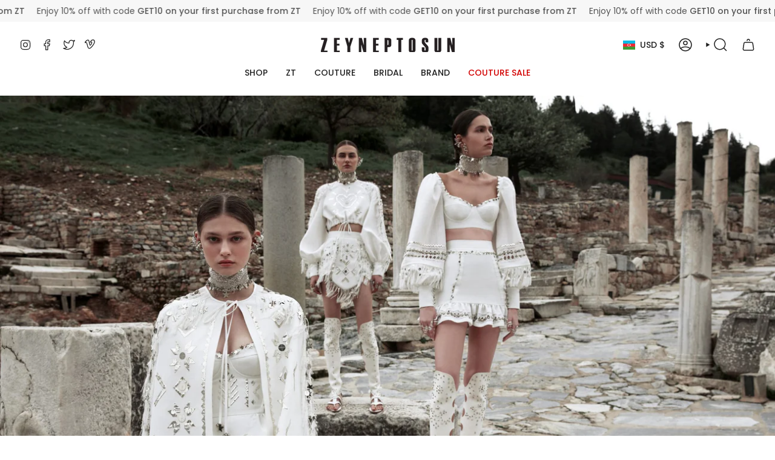

--- FILE ---
content_type: text/html; charset=utf-8
request_url: https://zeyneptosun.com/en-az/pages/apasas-haute-couture
body_size: 34232
content:
<!doctype html>
<html class="no-js no-touch supports-no-cookies" lang="en">
<head>





    <script async src="//zeyneptosun.com/cdn/shop/t/21/assets/geolizr-lib.js?v=52600507088314058931769423239" type="text/javascript"></script>

<script>
    if(typeof Geolizr === "undefined") {
        var Geolizr = {};
        Geolizr.currencyDynamicCountry = false;
        Geolizr.version = 20200327;
        Geolizr.waitforMoneyFormat = true;
    }

    // save geolizr-lib.js url to the sessionStorage
    sessionStorage.setItem('geolizr_lib_url', "//zeyneptosun.com/cdn/shop/t/21/assets/geolizr-lib.js?v=52600507088314058931769423239");
    if(typeof Geolizr.events === "undefined") Geolizr.events = {};
    if(typeof Geolizr.geolizrEvents === "undefined") Geolizr.geolizrEvents = [];

    Geolizr.config = function(config) {
        Geolizr.currency_widget_enabled = config.currency_widget_enabled === "true" || false;
        Geolizr.shopCurrency = 'USD';
        Geolizr.shopifyFormatMoneySet = false;
        Geolizr.observeElements = [];
    };

    
    
    
    
    Geolizr.moneyFormats = {};
    
    

    Geolizr.shopifyCurrencyList = [];
    Geolizr.shopifyCurrency = {};
    Geolizr.shopifyCurrencyListIndex = {};
    let setShopifyCurrencyToGeolizr = function() {
        let GeolizrEachCurrency = {};
        
        GeolizrEachCurrency = {
            "iso_code": "EUR",
            "name": "Euro",
            "symbol": "€",
            "shop_currency": false
        };
        if(GeolizrEachCurrency.shop_currency) {
            Geolizr.shopifyCurrency = GeolizrEachCurrency;
        }
        Geolizr.shopifyCurrencyList.push(GeolizrEachCurrency);
        Geolizr.shopifyCurrencyListIndex[GeolizrEachCurrency.iso_code] = Geolizr.shopifyCurrencyList.indexOf(GeolizrEachCurrency);
        
        GeolizrEachCurrency = {
            "iso_code": "USD",
            "name": "United States Dollar",
            "symbol": "$",
            "shop_currency": true
        };
        if(GeolizrEachCurrency.shop_currency) {
            Geolizr.shopifyCurrency = GeolizrEachCurrency;
        }
        Geolizr.shopifyCurrencyList.push(GeolizrEachCurrency);
        Geolizr.shopifyCurrencyListIndex[GeolizrEachCurrency.iso_code] = Geolizr.shopifyCurrencyList.indexOf(GeolizrEachCurrency);
        
    }

    setShopifyCurrencyToGeolizr();
    /* Geolizr Provider Setter */
    Geolizr.presetService = false;
    Geolizr.activateIpInfo = function(accessKey) { Geolizr.presetService = { name: 'ipInfo', accessKey: accessKey }; };
    Geolizr.activateLovelyAppProvider = function() { Geolizr.presetService = { name: 'lovelyAppProvider' }; };
    Geolizr.activateIpApiCo = function(accessKey) { Geolizr.presetService = { name: 'ipApiCo', accessKey: accessKey }; };
    Geolizr.activateDbIpProvider = function(accessKey) { Geolizr.presetService = { name: 'dbIpProvider', accessKey: accessKey }; };
    Geolizr.activateIpStackProvider = function(accessKey) { Geolizr.presetService = { name: 'ipStackProvider', accessKey: accessKey }; };
    Geolizr.activateGeolizrIPApiProvider = function(accessKey) { Geolizr.presetService = { name: 'geolizrIpApiProvider', accessKey: accessKey }; };

    

    /* Service Aliase */
    Geolizr.activateFreegeoip = Geolizr.activateIpStackProvider;
    Geolizr.requestLocaleRootUrl = "\/en-az";
    Geolizr.addSystemEventListener = function(name, callback) {
        if (typeof Geolizr.realInit !== 'undefined') {
            Geolizr.realInit(function($) {
                callback({jquery: $});
            })
        } else {
            Geolizr.geolizrEvents.push(new CustomEvent(name));
            document.addEventListener(name, callback);
        }
    };

    Geolizr.addEventListener = function(name, callback, priority) {
        if(typeof priority == "undefined") priority = 100;
        if(typeof Geolizr.realAddEventListener === "undefined") {
            if (!Geolizr.events[name]) Geolizr.events[name] = [];
            Geolizr.events[name].push({callback: callback, priority: priority});
        } else {
            Geolizr.realAddEventListener(name, callback, priority);
        }
    };

    Geolizr.getGeoData = function(callback) {
        if(typeof Geolizr.realGetGeoData === "undefined") {
            Geolizr.addEventListener('geolizr.init', function() {
                Geolizr.getGeoData(callback);
            }, 200)
        } else {
            Geolizr.realGetGeoData(callback);
        }
    };

    Geolizr.init = function(callback, priority) {
        if(typeof Geolizr.realInit === "undefined")
            Geolizr.addEventListener("geolizr.init", callback, priority);
        else
            Geolizr.realInit(callback, priority);
    };


    Geolizr.notification_widget_enabled = false;
    Geolizr.popup_widget_enabled = false;
    Geolizr.api_widget_enabled = false;
    Geolizr.currency_widget_enabled = false;
    Geolizr.redirect_widget_enabled = true;

    Geolizr.enables = {
        'notification_widget_enabled': Geolizr.notification_widget_enabled,
        'popup_widget_enabled': Geolizr.popup_widget_enabled,
        'api_widget_enabled': Geolizr.api_widget_enabled,
        'currency_widget_enabled': Geolizr.currency_widget_enabled,
        'redirect_widget_enabled': Geolizr.redirect_widget_enabled
    };

    if(Geolizr.popup_widget_enabled || Geolizr.notification_widget_enabled || Geolizr.currency_widget_enabled) {
        
        Geolizr.geolizrCssFile = "//zeyneptosun.com/cdn/shop/t/21/assets/geolizr-lib.css?v=59017386019965299001769423239";
        
    }

</script>
<style>
    .geolizr-currency-switch-wrapper { visibility: hidden; }
    #geolizr-notification{position:fixed!important;top:0!important;left:0!important;margin:0!important;padding:0!important;width:100%!important;height:auto!important;min-height:0!important;max-height:none!important;z-index:10000000!important}
    #geolizr-notification>#geolizr-notification-message-wrapper{text-align:center!important;width:100%!important;padding:10px;-webkit-box-shadow:10px 10px 5px 0 rgba(143,143,143,.35);-moz-box-shadow:10px 10px 5px 0 rgba(143,143,143,.35);box-shadow:10px 10px 5px 0 rgba(143,143,143,.35)}
    #geolizr-dismiss-notification{box-sizing:content-box;padding:5px!important;margin:0!important;position:absolute!important;right:8px!important;text-decoration:none!important;font-family:Arial,serif ! important;top:8px!important;height:15px!important;border-radius:15px;width:15px!important;line-height:16px;font-size:20px;font-weight:700;cursor:pointer;display:inline-block}
    .geolizr-popup-background{position:fixed;top:0;left:0;right:0;bottom:0;height:100%;width:100%;z-index:10000005!important}
    .geolizr-popup{position:fixed!important;width:560px!important;height:400px!important;z-index:10000010!important;border:1px solid grey}
    .geolizr-popup.gp-center{top:50%!important;left:50%!important;margin-top:-200px!important;margin-left:-280px!important}
    .geolizr-popup.gp-mobile{width:84%!important;height:84%!important;top:0!important;left:0!important;margin:8%}
    #geolizr-popup-content-iframe{width:100%!important;height:100%!important;border:0}
    .slideInDown { -webkit-animation-name: slideInDown; animation-name: slideInDown; -webkit-animation-duration: 1s; animation-duration: 1s; -webkit-animation-fill-mode: both; animation-fill-mode: both; }
    @-webkit-keyframes slideInDown { 0% { -webkit-transform: translateY(-100%); transform: translateY(-100%); visibility: visible;} 100% {-webkit-transform: translateY(0); transform: translateY(0); } }
    @keyframes slideInDown { 0% {-webkit-transform: translateY(-100%); transform: translateY(-100%);visibility: visible; } 100% { -webkit-transform: translateY(0); transform: translateY(0); } }
    .geolizr-currency-switch-wrapper.geolizr-absolute-auto{z-index:10000000;position:fixed}
    .geolizr-currency-switch-wrapper{z-index:10000000!important;height:20px;width:85px;position:relative}
    .geolizr-currency-switcher{padding:1px 10px;margin:0;width:85px;height:30px;border-radius:4px;box-sizing: border-box;}
    .geolizr-currency-links{overflow:scroll;overflow-x:hidden;border-radius:4px;padding:5px 10px;margin:0;list-style:none;line-height:1.42857143;background-color:#fff;width:82px;max-height:200px;display:none}
    .geolizr-currency-switch-wrapper .geolizr-currency-links-up{bottom:30px;position:absolute}
    .geolizr-currency-switch-wrapper .geolizr-currency-links-down{top:30px;position:absolute}
    li.geolizr-currency-list-li{float:none!important;margin:0!important;padding:0 0 0 10px}
    .geolizr-currency-list-link{white-space:nowrap}
    .geolizr-currency-link i,.geolizr-currency-list-link i{width:16px!important;height:11px}
    [class^="famfamfam-flag"]{display:inline-block;width:16px;height:11px;line-height:11px}
    .no-scroll .geolizr-currency-links { overflow: hidden; width: 60px; left: 23px; text-align: left;}
    .geolizr-currency-switcher-value{width:42px;min-width:42px;max-width:42px;display:inline-block;text-align:left}
    .geolizr-currency-switcher-arrow-down,.geolizr-currency-switcher-arrow-up{content:"s";position:absolute;right:5px;top:5px;width:14px;height:14px;margin:0}
    .geolizr-currency-switcher-arrow-down,.geolizr-currency-switcher-arrow-up{ transition: transform .2s ease-in-out;content: ""; background-image: url("data:image/svg+xml;charset=UTF-8,%3csvg xmlns='http://www.w3.org/2000/svg' viewBox='0 0 14.0 14.0' height='14.0px' width='14.0px' style='position: absolute;'%3e%3cpath d='M1 4.5 L7.0 10.5 L13.0 4.5' fill='transparent' stroke='%23000' stroke-width='1px'%3e%3c/path%3e%3c/svg%3e"); }
    .open .geolizr-currency-switcher-arrow-down,.geolizr-currency-switcher-arrow-up{transform:rotate(180deg)}
    .open .geolizr-currency-switcher-arrow-up{transform:rotate(0deg)}
    .geolizr-selectable-currency{width:42px;min-width:42px;max-width:42px;display:inline-block;text-align:left}
    .geolizr-shop-currency{width:42px;min-width:42px;max-width:42px;display:inline-block}
    .geolizr-currency-link li{padding:0;margin:0}
    #geolizr-notification-spanner{width:100%!important;line-height:4px!important;height:4px!important;min-height:4px!important;max-height:4px!important}
    body.geolizr-popup-open { overflow: hidden; }
</style>

  <meta charset="UTF-8">
  <meta http-equiv="X-UA-Compatible" content="IE=edge">
  <meta name="viewport" content="width=device-width, initial-scale=1.0">
  <meta name="theme-color" content="#212121">
  <link rel="canonical" href="https://zeyneptosun.com/en-az/pages/apasas-haute-couture">
  <link rel="preconnect" href="https://cdn.shopify.com" crossorigin>
  <!-- ======================= Broadcast Theme V5.2.0 ========================= --><link rel="preconnect" href="https://fonts.shopifycdn.com" crossorigin><link href="//zeyneptosun.com/cdn/shop/t/21/assets/theme.css?v=56798598180685432661769423239" as="style" rel="preload">
  <link href="//zeyneptosun.com/cdn/shop/t/21/assets/vendor.js?v=93779096473886333451769423239" as="script" rel="preload">
  <link href="//zeyneptosun.com/cdn/shop/t/21/assets/theme.js?v=133738793370462331191769423239" as="script" rel="preload">

    <link rel="icon" type="image/png" href="//zeyneptosun.com/cdn/shop/files/ZT_Loading_Icon_copy.png?crop=center&height=32&v=1677397360&width=32">
  

  <!-- Title and description ================================================ -->
  
  <title>
    
    Apasas Haute Couture
    
    
    
      &ndash; ZEYNEP TOSUN
    
  </title>

  
    <meta name="description" content="Discover handmade designer clothes online that bring out your personality. Shop the latest in clothing and accessories at the Zeynep Tosun&#39;s collections online store.
Supporting local women with every piece we make!
">
  

  <meta property="og:site_name" content="ZEYNEP TOSUN">
<meta property="og:url" content="https://zeyneptosun.com/en-az/pages/apasas-haute-couture">
<meta property="og:title" content="Apasas Haute Couture">
<meta property="og:type" content="website">
<meta property="og:description" content="Discover handmade designer clothes online that bring out your personality. Shop the latest in clothing and accessories at the Zeynep Tosun&#39;s collections online store.
Supporting local women with every piece we make!
"><meta property="og:image" content="http://zeyneptosun.com/cdn/shop/files/Zeynep_Tosun_Logo_overlay.png?height=628&pad_color=fff&v=1677249097&width=1200">
  <meta property="og:image:secure_url" content="https://zeyneptosun.com/cdn/shop/files/Zeynep_Tosun_Logo_overlay.png?height=628&pad_color=fff&v=1677249097&width=1200">
  <meta property="og:image:width" content="1200">
  <meta property="og:image:height" content="628"><meta name="twitter:card" content="summary_large_image">
<meta name="twitter:title" content="Apasas Haute Couture">
<meta name="twitter:description" content="Discover handmade designer clothes online that bring out your personality. Shop the latest in clothing and accessories at the Zeynep Tosun&#39;s collections online store.
Supporting local women with every piece we make!
">

  <!-- CSS ================================================================== -->

  <link href="//zeyneptosun.com/cdn/shop/t/21/assets/font-settings.css?v=129035040269593596041769424318" rel="stylesheet" type="text/css" media="all" />

  
<style data-shopify>

:root {--scrollbar-width: 0px;





--COLOR-VIDEO-BG: #f2f2f2;
--COLOR-BG-BRIGHTER: #f2f2f2;--COLOR-BG: #ffffff;--COLOR-BG-ALPHA-25: rgba(255, 255, 255, 0.25);
--COLOR-BG-TRANSPARENT: rgba(255, 255, 255, 0);
--COLOR-BG-SECONDARY: #efefef;
--COLOR-BG-SECONDARY-LIGHTEN: #ffffff;
--COLOR-BG-RGB: 255, 255, 255;

--COLOR-TEXT-DARK: #000000;
--COLOR-TEXT: #212121;
--COLOR-TEXT-LIGHT: #646464;


/* === Opacity shades of grey ===*/
--COLOR-A5:  rgba(33, 33, 33, 0.05);
--COLOR-A10: rgba(33, 33, 33, 0.1);
--COLOR-A15: rgba(33, 33, 33, 0.15);
--COLOR-A20: rgba(33, 33, 33, 0.2);
--COLOR-A25: rgba(33, 33, 33, 0.25);
--COLOR-A30: rgba(33, 33, 33, 0.3);
--COLOR-A35: rgba(33, 33, 33, 0.35);
--COLOR-A40: rgba(33, 33, 33, 0.4);
--COLOR-A45: rgba(33, 33, 33, 0.45);
--COLOR-A50: rgba(33, 33, 33, 0.5);
--COLOR-A55: rgba(33, 33, 33, 0.55);
--COLOR-A60: rgba(33, 33, 33, 0.6);
--COLOR-A65: rgba(33, 33, 33, 0.65);
--COLOR-A70: rgba(33, 33, 33, 0.7);
--COLOR-A75: rgba(33, 33, 33, 0.75);
--COLOR-A80: rgba(33, 33, 33, 0.8);
--COLOR-A85: rgba(33, 33, 33, 0.85);
--COLOR-A90: rgba(33, 33, 33, 0.9);
--COLOR-A95: rgba(33, 33, 33, 0.95);

--COLOR-BORDER: rgb(239, 239, 239);
--COLOR-BORDER-LIGHT: #f5f5f5;
--COLOR-BORDER-HAIRLINE: #f7f7f7;
--COLOR-BORDER-DARK: #bcbcbc;/* === Bright color ===*/
--COLOR-PRIMARY: #212121;
--COLOR-PRIMARY-HOVER: #000000;
--COLOR-PRIMARY-FADE: rgba(33, 33, 33, 0.05);
--COLOR-PRIMARY-FADE-HOVER: rgba(33, 33, 33, 0.1);
--COLOR-PRIMARY-LIGHT: #855656;--COLOR-PRIMARY-OPPOSITE: #ffffff;



/* === link Color ===*/
--COLOR-LINK: #212121;
--COLOR-LINK-HOVER: rgba(33, 33, 33, 0.7);
--COLOR-LINK-FADE: rgba(33, 33, 33, 0.05);
--COLOR-LINK-FADE-HOVER: rgba(33, 33, 33, 0.1);--COLOR-LINK-OPPOSITE: #ffffff;


/* === Product grid sale tags ===*/
--COLOR-SALE-BG: #ede6db;
--COLOR-SALE-TEXT: #212121;--COLOR-SALE-TEXT-SECONDARY: #ede6db;

/* === Product grid badges ===*/
--COLOR-BADGE-BG: #ede6db;
--COLOR-BADGE-TEXT: #212121;

/* === Product sale color ===*/
--COLOR-SALE: #d20000;

/* === Gray background on Product grid items ===*/--filter-bg: .97;/* === Helper colors for form error states ===*/
--COLOR-ERROR: #721C24;
--COLOR-ERROR-BG: #F8D7DA;
--COLOR-ERROR-BORDER: #F5C6CB;



  --RADIUS: 0px;
  --RADIUS-SELECT: 0px;

--COLOR-HEADER-BG: #ffffff;--COLOR-HEADER-BG-TRANSPARENT: rgba(255, 255, 255, 0);
--COLOR-HEADER-LINK: #212121;
--COLOR-HEADER-LINK-HOVER: rgba(33, 33, 33, 0.7);

--COLOR-MENU-BG: #ffffff;
--COLOR-MENU-LINK: #212121;
--COLOR-MENU-LINK-HOVER: rgba(33, 33, 33, 0.7);
--COLOR-SUBMENU-BG: #ffffff;
--COLOR-SUBMENU-LINK: #212121;
--COLOR-SUBMENU-LINK-HOVER: rgba(33, 33, 33, 0.7);
--COLOR-SUBMENU-TEXT-LIGHT: #646464;
--COLOR-MENU-TRANSPARENT: #ffffff;
--COLOR-MENU-TRANSPARENT-HOVER: rgba(255, 255, 255, 0.7);--COLOR-FOOTER-BG: #efefef;
--COLOR-FOOTER-BG-HAIRLINE: #e7e7e7;
--COLOR-FOOTER-TEXT: #212121;
--COLOR-FOOTER-TEXT-A35: rgba(33, 33, 33, 0.35);
--COLOR-FOOTER-TEXT-A75: rgba(33, 33, 33, 0.75);
--COLOR-FOOTER-LINK: #212121;
--COLOR-FOOTER-LINK-HOVER: rgba(33, 33, 33, 0.7);
--COLOR-FOOTER-BORDER: #212121;

--TRANSPARENT: rgba(255, 255, 255, 0);

/* === Default overlay opacity ===*/
--overlay-opacity: 0;
--underlay-opacity: 1;
--underlay-bg: rgba(0,0,0,0.4);

/* === Custom Cursor ===*/
--ICON-ZOOM-IN: url( "//zeyneptosun.com/cdn/shop/t/21/assets/icon-zoom-in.svg?v=182473373117644429561769423239" );
--ICON-ZOOM-OUT: url( "//zeyneptosun.com/cdn/shop/t/21/assets/icon-zoom-out.svg?v=101497157853986683871769423239" );

/* === Custom Icons ===*/


  
  --ICON-ADD-BAG: url( "//zeyneptosun.com/cdn/shop/t/21/assets/icon-add-bag-medium.svg?v=139170916092727621901769423239" );
  --ICON-ADD-CART: url( "//zeyneptosun.com/cdn/shop/t/21/assets/icon-add-cart-medium.svg?v=57635405022452982901769423239" );
  --ICON-ARROW-LEFT: url( "//zeyneptosun.com/cdn/shop/t/21/assets/icon-arrow-left-medium.svg?v=98614866157451683461769423239" );
  --ICON-ARROW-RIGHT: url( "//zeyneptosun.com/cdn/shop/t/21/assets/icon-arrow-right-medium.svg?v=127385474140982877711769423239" );
  --ICON-SELECT: url("//zeyneptosun.com/cdn/shop/t/21/assets/icon-select-medium.svg?v=910");


--PRODUCT-GRID-ASPECT-RATIO: 150.0%;

/* === Typography ===*/
--FONT-WEIGHT-BODY: 400;
--FONT-WEIGHT-BODY-BOLD: 500;

--FONT-STACK-BODY: Poppins, sans-serif;
--FONT-STYLE-BODY: normal;
--FONT-STYLE-BODY-ITALIC: italic;
--FONT-ADJUST-BODY: 0.7;

--FONT-WEIGHT-HEADING: 500;
--FONT-WEIGHT-HEADING-BOLD: 600;

--FONT-UPPERCASE-HEADING: none;

--FONT-STACK-HEADING: Poppins, sans-serif;
--FONT-STYLE-HEADING: normal;
--FONT-STYLE-HEADING-ITALIC: italic;
--FONT-ADJUST-HEADING: 0.75;

--FONT-STACK-NAV: Poppins, sans-serif;
--FONT-STYLE-NAV: normal;
--FONT-STYLE-NAV-ITALIC: italic;
--FONT-ADJUST-NAV: 1.0;

--FONT-WEIGHT-NAV: 400;
--FONT-WEIGHT-NAV-BOLD: 500;

--FONT-SIZE-BASE: 0.7rem;
--FONT-SIZE-BASE-PERCENT: 0.7;

/* === Parallax ===*/
--PARALLAX-STRENGTH-MIN: 120.0%;
--PARALLAX-STRENGTH-MAX: 130.0%;--COLUMNS: 4;
--COLUMNS-MEDIUM: 3;
--COLUMNS-SMALL: 2;
--COLUMNS-MOBILE: 1;--LAYOUT-OUTER: 32px;
  --LAYOUT-GUTTER: 32px;
  --LAYOUT-OUTER-MEDIUM: 22px;
  --LAYOUT-GUTTER-MEDIUM: 22px;
  --LAYOUT-OUTER-SMALL: 16px;
  --LAYOUT-GUTTER-SMALL: 16px;--base-animation-delay: 0ms;
--line-height-normal: 1.375; /* Equals to line-height: normal; */--SIDEBAR-WIDTH: 270px;
  --SIDEBAR-WIDTH-MEDIUM: 258px;--DRAWER-WIDTH: 380px;--ICON-STROKE-WIDTH: 1.5px;/* === Button General ===*/
--BTN-FONT-STACK: Poppins, sans-serif;
--BTN-FONT-WEIGHT: 400;
--BTN-FONT-STYLE: normal;
--BTN-FONT-SIZE: 13px;

--BTN-LETTER-SPACING: 0.1em;
--BTN-UPPERCASE: uppercase;
--BTN-TEXT-ARROW-OFFSET: -1px;

/* === Button Primary ===*/
--BTN-PRIMARY-BORDER-COLOR: #212121;
--BTN-PRIMARY-BG-COLOR: #212121;
--BTN-PRIMARY-TEXT-COLOR: #ffffff;


  --BTN-PRIMARY-BG-COLOR-BRIGHTER: #3b3b3b;


/* === Button Secondary ===*/
--BTN-SECONDARY-BORDER-COLOR: #ffffff;
--BTN-SECONDARY-BG-COLOR: #ffffff;
--BTN-SECONDARY-TEXT-COLOR: #212121;


  --BTN-SECONDARY-BG-COLOR-BRIGHTER: #f2f2f2;


/* === Button White ===*/
--TEXT-BTN-BORDER-WHITE: #fff;
--TEXT-BTN-BG-WHITE: #fff;
--TEXT-BTN-WHITE: #000;
--TEXT-BTN-BG-WHITE-BRIGHTER: #f2f2f2;

/* === Button Black ===*/
--TEXT-BTN-BG-BLACK: #000;
--TEXT-BTN-BORDER-BLACK: #000;
--TEXT-BTN-BLACK: #fff;
--TEXT-BTN-BG-BLACK-BRIGHTER: #1a1a1a;

/* === Cart Gradient ===*/


  --FREE-SHIPPING-GRADIENT: linear-gradient(to right, var(--COLOR-PRIMARY-LIGHT) 0%, var(--COLOR-PRIMARY) 100%);


}

::backdrop {
  --underlay-opacity: 1;
  --underlay-bg: rgba(0,0,0,0.4);
}
</style>


  <link href="//zeyneptosun.com/cdn/shop/t/21/assets/theme.css?v=56798598180685432661769423239" rel="stylesheet" type="text/css" media="all" />
<link href="//zeyneptosun.com/cdn/shop/t/21/assets/swatches.css?v=157844926215047500451769423239" as="style" rel="preload">
    <link href="//zeyneptosun.com/cdn/shop/t/21/assets/swatches.css?v=157844926215047500451769423239" rel="stylesheet" type="text/css" media="all" />
<style data-shopify>.swatches {
    --black: #000000;--white: #fafafa;--blank: url(//zeyneptosun.com/cdn/shop/files/blank_small.png?v=910);
  }</style>
<script>
    if (window.navigator.userAgent.indexOf('MSIE ') > 0 || window.navigator.userAgent.indexOf('Trident/') > 0) {
      document.documentElement.className = document.documentElement.className + ' ie';

      var scripts = document.getElementsByTagName('script')[0];
      var polyfill = document.createElement("script");
      polyfill.defer = true;
      polyfill.src = "//zeyneptosun.com/cdn/shop/t/21/assets/ie11.js?v=144489047535103983231769423239";

      scripts.parentNode.insertBefore(polyfill, scripts);
    } else {
      document.documentElement.className = document.documentElement.className.replace('no-js', 'js');
    }

    document.documentElement.style.setProperty('--scrollbar-width', `${getScrollbarWidth()}px`);

    function getScrollbarWidth() {
      // Creating invisible container
      const outer = document.createElement('div');
      outer.style.visibility = 'hidden';
      outer.style.overflow = 'scroll'; // forcing scrollbar to appear
      outer.style.msOverflowStyle = 'scrollbar'; // needed for WinJS apps
      document.documentElement.appendChild(outer);

      // Creating inner element and placing it in the container
      const inner = document.createElement('div');
      outer.appendChild(inner);

      // Calculating difference between container's full width and the child width
      const scrollbarWidth = outer.offsetWidth - inner.offsetWidth;

      // Removing temporary elements from the DOM
      outer.parentNode.removeChild(outer);

      return scrollbarWidth;
    }

    let root = '/en-az';
    if (root[root.length - 1] !== '/') {
      root = root + '/';
    }

    window.theme = {
      routes: {
        root: root,
        cart_url: '/en-az/cart',
        cart_add_url: '/en-az/cart/add',
        cart_change_url: '/en-az/cart/change',
        product_recommendations_url: '/en-az/recommendations/products',
        predictive_search_url: '/en-az/search/suggest',
        addresses_url: '/en-az/account/addresses'
      },
      assets: {
        photoswipe: '//zeyneptosun.com/cdn/shop/t/21/assets/photoswipe.js?v=162613001030112971491769423239',
        smoothscroll: '//zeyneptosun.com/cdn/shop/t/21/assets/smoothscroll.js?v=37906625415260927261769423239',
      },
      strings: {
        addToCart: "Add to cart",
        cartAcceptanceError: "You must accept our terms and conditions.",
        soldOut: "Sold Out",
        from: "From",
        preOrder: "Pre-order",
        sale: "Sale",
        subscription: "Subscription",
        unavailable: "Unavailable",
        unitPrice: "Unit price",
        unitPriceSeparator: "per",
        shippingCalcSubmitButton: "Calculate shipping",
        shippingCalcSubmitButtonDisabled: "Calculating...",
        selectValue: "Select value",
        selectColor: "Select color",
        oneColor: "color",
        otherColor: "colors",
        upsellAddToCart: "Add",
        free: "Free",
        swatchesColor: "Color, Colour"
      },
      settings: {
        customerLoggedIn: null ? true : false,
        cartDrawerEnabled: true,
        enableQuickAdd: true,
        enableAnimations: true,
        variantOnSale: true,
      },
      moneyFormat: true ? "${{amount}} USD" : "${{amount}}",
      moneyWithoutCurrencyFormat: "${{amount}}",
      moneyWithCurrencyFormat: "${{amount}} USD",
      subtotal: 0,
      info: {
        name: 'broadcast'
      },
      version: '5.2.0'
    };

    if (window.performance) {
      window.performance.mark('init');
    } else {
      window.fastNetworkAndCPU = false;
    }
  </script>

  
    <script src="//zeyneptosun.com/cdn/shopifycloud/storefront/assets/themes_support/shopify_common-5f594365.js" defer="defer"></script>
  

  <!-- Theme Javascript ============================================================== -->
  <script src="//zeyneptosun.com/cdn/shop/t/21/assets/vendor.js?v=93779096473886333451769423239" defer="defer"></script>
  <script src="//zeyneptosun.com/cdn/shop/t/21/assets/theme.js?v=133738793370462331191769423239" defer="defer"></script><!-- Shopify app scripts =========================================================== -->

  <script>window.performance && window.performance.mark && window.performance.mark('shopify.content_for_header.start');</script><meta name="facebook-domain-verification" content="w8jdxpjmdpnmqs9d2cpj3g4k8wc2tz">
<meta id="shopify-digital-wallet" name="shopify-digital-wallet" content="/71873823034/digital_wallets/dialog">
<meta name="shopify-checkout-api-token" content="d43bafef383baa90fb5a0e16458c5775">
<link rel="alternate" hreflang="x-default" href="https://zeyneptosun.com/pages/apasas-haute-couture">
<link rel="alternate" hreflang="en" href="https://zeyneptosun.com/pages/apasas-haute-couture">
<link rel="alternate" hreflang="en-RU" href="https://zeyneptosun.com/en-ru/pages/apasas-haute-couture">
<link rel="alternate" hreflang="en-ZA" href="https://zeyneptosun.com/en-za/pages/apasas-haute-couture">
<link rel="alternate" hreflang="en-EG" href="https://zeyneptosun.com/en-eg/pages/apasas-haute-couture">
<link rel="alternate" hreflang="en-MA" href="https://zeyneptosun.com/en-ma/pages/apasas-haute-couture">
<link rel="alternate" hreflang="en-TN" href="https://zeyneptosun.com/en-tn/pages/apasas-haute-couture">
<link rel="alternate" hreflang="en-LB" href="https://zeyneptosun.com/en-lb/pages/apasas-haute-couture">
<link rel="alternate" hreflang="en-JO" href="https://zeyneptosun.com/en-jo/pages/apasas-haute-couture">
<link rel="alternate" hreflang="en-KW" href="https://zeyneptosun.com/en-kw/pages/apasas-haute-couture">
<link rel="alternate" hreflang="en-OM" href="https://zeyneptosun.com/en-om/pages/apasas-haute-couture">
<link rel="alternate" hreflang="en-QA" href="https://zeyneptosun.com/en-qa/pages/apasas-haute-couture">
<link rel="alternate" hreflang="en-AZ" href="https://zeyneptosun.com/en-az/pages/apasas-haute-couture">
<link rel="alternate" hreflang="en-AM" href="https://zeyneptosun.com/en-am/pages/apasas-haute-couture">
<link rel="alternate" hreflang="en-GE" href="https://zeyneptosun.com/en-ge/pages/apasas-haute-couture">
<link rel="alternate" hreflang="en-CN" href="https://zeyneptosun.com/en-cn/pages/apasas-haute-couture">
<link rel="alternate" hreflang="en-IN" href="https://zeyneptosun.com/en-in/pages/apasas-haute-couture">
<link rel="alternate" hreflang="en-TH" href="https://zeyneptosun.com/en-th/pages/apasas-haute-couture">
<link rel="alternate" hreflang="en-KR" href="https://zeyneptosun.com/en-kr/pages/apasas-haute-couture">
<link rel="alternate" hreflang="en-JP" href="https://zeyneptosun.com/en-jp/pages/apasas-haute-couture">
<link rel="alternate" hreflang="en-BN" href="https://zeyneptosun.com/en-bn/pages/apasas-haute-couture">
<link rel="alternate" hreflang="en-MY" href="https://zeyneptosun.com/en-my/pages/apasas-haute-couture">
<link rel="alternate" hreflang="en-AU" href="https://zeyneptosun.com/en-au/pages/apasas-haute-couture">
<link rel="alternate" hreflang="en-NZ" href="https://zeyneptosun.com/en-nz/pages/apasas-haute-couture">
<link rel="alternate" hreflang="en-SG" href="https://zeyneptosun.com/en-sg/pages/apasas-haute-couture">
<link rel="alternate" hreflang="en-TW" href="https://zeyneptosun.com/en-tw/pages/apasas-haute-couture">
<link rel="alternate" hreflang="en-IS" href="https://zeyneptosun.com/en-is/pages/apasas-haute-couture">
<link rel="alternate" hreflang="en-MX" href="https://zeyneptosun.com/en-mx/pages/apasas-haute-couture">
<link rel="alternate" hreflang="en-CA" href="https://zeyneptosun.com/en-ca/pages/apasas-haute-couture">
<link rel="alternate" hreflang="en-BR" href="https://zeyneptosun.com/en-br/pages/apasas-haute-couture">
<link rel="alternate" hreflang="en-VE" href="https://zeyneptosun.com/en-ve/pages/apasas-haute-couture">
<link rel="alternate" hreflang="en-CO" href="https://zeyneptosun.com/en-co/pages/apasas-haute-couture">
<link rel="alternate" hreflang="en-CL" href="https://zeyneptosun.com/en-cl/pages/apasas-haute-couture">
<link rel="alternate" hreflang="en-AR" href="https://zeyneptosun.com/en-ar/pages/apasas-haute-couture">
<link rel="alternate" hreflang="en-ID" href="https://zeyneptosun.com/en-id/pages/apasas-haute-couture">
<link rel="alternate" hreflang="en-SA" href="https://zeyneptosun.com/en-sa/pages/apasas-haute-couture">
<link rel="alternate" hreflang="en-BH" href="https://zeyneptosun.com/en-bh/pages/apasas-haute-couture">
<script async="async" src="/checkouts/internal/preloads.js?locale=en-AZ"></script>
<link rel="preconnect" href="https://shop.app" crossorigin="anonymous">
<script async="async" src="https://shop.app/checkouts/internal/preloads.js?locale=en-AZ&shop_id=71873823034" crossorigin="anonymous"></script>
<script id="apple-pay-shop-capabilities" type="application/json">{"shopId":71873823034,"countryCode":"AT","currencyCode":"USD","merchantCapabilities":["supports3DS"],"merchantId":"gid:\/\/shopify\/Shop\/71873823034","merchantName":"ZEYNEP TOSUN","requiredBillingContactFields":["postalAddress","email","phone"],"requiredShippingContactFields":["postalAddress","email","phone"],"shippingType":"shipping","supportedNetworks":["visa","maestro","masterCard","amex"],"total":{"type":"pending","label":"ZEYNEP TOSUN","amount":"1.00"},"shopifyPaymentsEnabled":true,"supportsSubscriptions":true}</script>
<script id="shopify-features" type="application/json">{"accessToken":"d43bafef383baa90fb5a0e16458c5775","betas":["rich-media-storefront-analytics"],"domain":"zeyneptosun.com","predictiveSearch":true,"shopId":71873823034,"locale":"en"}</script>
<script>var Shopify = Shopify || {};
Shopify.shop = "zeyneptosun.myshopify.com";
Shopify.locale = "en";
Shopify.currency = {"active":"USD","rate":"1.0"};
Shopify.country = "AZ";
Shopify.theme = {"name":"ZT_GL_Resort26_ Pre-order ( DO NOT MODIFY )_Selin","id":185609519418,"schema_name":"Broadcast","schema_version":"5.2.0","theme_store_id":868,"role":"main"};
Shopify.theme.handle = "null";
Shopify.theme.style = {"id":null,"handle":null};
Shopify.cdnHost = "zeyneptosun.com/cdn";
Shopify.routes = Shopify.routes || {};
Shopify.routes.root = "/en-az/";</script>
<script type="module">!function(o){(o.Shopify=o.Shopify||{}).modules=!0}(window);</script>
<script>!function(o){function n(){var o=[];function n(){o.push(Array.prototype.slice.apply(arguments))}return n.q=o,n}var t=o.Shopify=o.Shopify||{};t.loadFeatures=n(),t.autoloadFeatures=n()}(window);</script>
<script>
  window.ShopifyPay = window.ShopifyPay || {};
  window.ShopifyPay.apiHost = "shop.app\/pay";
  window.ShopifyPay.redirectState = null;
</script>
<script id="shop-js-analytics" type="application/json">{"pageType":"page"}</script>
<script defer="defer" async type="module" src="//zeyneptosun.com/cdn/shopifycloud/shop-js/modules/v2/client.init-shop-cart-sync_BN7fPSNr.en.esm.js"></script>
<script defer="defer" async type="module" src="//zeyneptosun.com/cdn/shopifycloud/shop-js/modules/v2/chunk.common_Cbph3Kss.esm.js"></script>
<script defer="defer" async type="module" src="//zeyneptosun.com/cdn/shopifycloud/shop-js/modules/v2/chunk.modal_DKumMAJ1.esm.js"></script>
<script type="module">
  await import("//zeyneptosun.com/cdn/shopifycloud/shop-js/modules/v2/client.init-shop-cart-sync_BN7fPSNr.en.esm.js");
await import("//zeyneptosun.com/cdn/shopifycloud/shop-js/modules/v2/chunk.common_Cbph3Kss.esm.js");
await import("//zeyneptosun.com/cdn/shopifycloud/shop-js/modules/v2/chunk.modal_DKumMAJ1.esm.js");

  window.Shopify.SignInWithShop?.initShopCartSync?.({"fedCMEnabled":true,"windoidEnabled":true});

</script>
<script>
  window.Shopify = window.Shopify || {};
  if (!window.Shopify.featureAssets) window.Shopify.featureAssets = {};
  window.Shopify.featureAssets['shop-js'] = {"shop-cart-sync":["modules/v2/client.shop-cart-sync_CJVUk8Jm.en.esm.js","modules/v2/chunk.common_Cbph3Kss.esm.js","modules/v2/chunk.modal_DKumMAJ1.esm.js"],"init-fed-cm":["modules/v2/client.init-fed-cm_7Fvt41F4.en.esm.js","modules/v2/chunk.common_Cbph3Kss.esm.js","modules/v2/chunk.modal_DKumMAJ1.esm.js"],"init-shop-email-lookup-coordinator":["modules/v2/client.init-shop-email-lookup-coordinator_Cc088_bR.en.esm.js","modules/v2/chunk.common_Cbph3Kss.esm.js","modules/v2/chunk.modal_DKumMAJ1.esm.js"],"init-windoid":["modules/v2/client.init-windoid_hPopwJRj.en.esm.js","modules/v2/chunk.common_Cbph3Kss.esm.js","modules/v2/chunk.modal_DKumMAJ1.esm.js"],"shop-button":["modules/v2/client.shop-button_B0jaPSNF.en.esm.js","modules/v2/chunk.common_Cbph3Kss.esm.js","modules/v2/chunk.modal_DKumMAJ1.esm.js"],"shop-cash-offers":["modules/v2/client.shop-cash-offers_DPIskqss.en.esm.js","modules/v2/chunk.common_Cbph3Kss.esm.js","modules/v2/chunk.modal_DKumMAJ1.esm.js"],"shop-toast-manager":["modules/v2/client.shop-toast-manager_CK7RT69O.en.esm.js","modules/v2/chunk.common_Cbph3Kss.esm.js","modules/v2/chunk.modal_DKumMAJ1.esm.js"],"init-shop-cart-sync":["modules/v2/client.init-shop-cart-sync_BN7fPSNr.en.esm.js","modules/v2/chunk.common_Cbph3Kss.esm.js","modules/v2/chunk.modal_DKumMAJ1.esm.js"],"init-customer-accounts-sign-up":["modules/v2/client.init-customer-accounts-sign-up_CfPf4CXf.en.esm.js","modules/v2/client.shop-login-button_DeIztwXF.en.esm.js","modules/v2/chunk.common_Cbph3Kss.esm.js","modules/v2/chunk.modal_DKumMAJ1.esm.js"],"pay-button":["modules/v2/client.pay-button_CgIwFSYN.en.esm.js","modules/v2/chunk.common_Cbph3Kss.esm.js","modules/v2/chunk.modal_DKumMAJ1.esm.js"],"init-customer-accounts":["modules/v2/client.init-customer-accounts_DQ3x16JI.en.esm.js","modules/v2/client.shop-login-button_DeIztwXF.en.esm.js","modules/v2/chunk.common_Cbph3Kss.esm.js","modules/v2/chunk.modal_DKumMAJ1.esm.js"],"avatar":["modules/v2/client.avatar_BTnouDA3.en.esm.js"],"init-shop-for-new-customer-accounts":["modules/v2/client.init-shop-for-new-customer-accounts_CsZy_esa.en.esm.js","modules/v2/client.shop-login-button_DeIztwXF.en.esm.js","modules/v2/chunk.common_Cbph3Kss.esm.js","modules/v2/chunk.modal_DKumMAJ1.esm.js"],"shop-follow-button":["modules/v2/client.shop-follow-button_BRMJjgGd.en.esm.js","modules/v2/chunk.common_Cbph3Kss.esm.js","modules/v2/chunk.modal_DKumMAJ1.esm.js"],"checkout-modal":["modules/v2/client.checkout-modal_B9Drz_yf.en.esm.js","modules/v2/chunk.common_Cbph3Kss.esm.js","modules/v2/chunk.modal_DKumMAJ1.esm.js"],"shop-login-button":["modules/v2/client.shop-login-button_DeIztwXF.en.esm.js","modules/v2/chunk.common_Cbph3Kss.esm.js","modules/v2/chunk.modal_DKumMAJ1.esm.js"],"lead-capture":["modules/v2/client.lead-capture_DXYzFM3R.en.esm.js","modules/v2/chunk.common_Cbph3Kss.esm.js","modules/v2/chunk.modal_DKumMAJ1.esm.js"],"shop-login":["modules/v2/client.shop-login_CA5pJqmO.en.esm.js","modules/v2/chunk.common_Cbph3Kss.esm.js","modules/v2/chunk.modal_DKumMAJ1.esm.js"],"payment-terms":["modules/v2/client.payment-terms_BxzfvcZJ.en.esm.js","modules/v2/chunk.common_Cbph3Kss.esm.js","modules/v2/chunk.modal_DKumMAJ1.esm.js"]};
</script>
<script>(function() {
  var isLoaded = false;
  function asyncLoad() {
    if (isLoaded) return;
    isLoaded = true;
    var urls = ["https:\/\/chimpstatic.com\/mcjs-connected\/js\/users\/1d2820448cfd53b30974e4d6c\/60e28dfa1e3902812b58b3600.js?shop=zeyneptosun.myshopify.com"];
    for (var i = 0; i < urls.length; i++) {
      var s = document.createElement('script');
      s.type = 'text/javascript';
      s.async = true;
      s.src = urls[i];
      var x = document.getElementsByTagName('script')[0];
      x.parentNode.insertBefore(s, x);
    }
  };
  if(window.attachEvent) {
    window.attachEvent('onload', asyncLoad);
  } else {
    window.addEventListener('load', asyncLoad, false);
  }
})();</script>
<script id="__st">var __st={"a":71873823034,"offset":10800,"reqid":"77db5617-da81-4022-bb4b-183e5b5b7d88-1769809494","pageurl":"zeyneptosun.com\/en-az\/pages\/apasas-haute-couture","s":"pages-112596189498","u":"9c8662f4f863","p":"page","rtyp":"page","rid":112596189498};</script>
<script>window.ShopifyPaypalV4VisibilityTracking = true;</script>
<script id="captcha-bootstrap">!function(){'use strict';const t='contact',e='account',n='new_comment',o=[[t,t],['blogs',n],['comments',n],[t,'customer']],c=[[e,'customer_login'],[e,'guest_login'],[e,'recover_customer_password'],[e,'create_customer']],r=t=>t.map((([t,e])=>`form[action*='/${t}']:not([data-nocaptcha='true']) input[name='form_type'][value='${e}']`)).join(','),a=t=>()=>t?[...document.querySelectorAll(t)].map((t=>t.form)):[];function s(){const t=[...o],e=r(t);return a(e)}const i='password',u='form_key',d=['recaptcha-v3-token','g-recaptcha-response','h-captcha-response',i],f=()=>{try{return window.sessionStorage}catch{return}},m='__shopify_v',_=t=>t.elements[u];function p(t,e,n=!1){try{const o=window.sessionStorage,c=JSON.parse(o.getItem(e)),{data:r}=function(t){const{data:e,action:n}=t;return t[m]||n?{data:e,action:n}:{data:t,action:n}}(c);for(const[e,n]of Object.entries(r))t.elements[e]&&(t.elements[e].value=n);n&&o.removeItem(e)}catch(o){console.error('form repopulation failed',{error:o})}}const l='form_type',E='cptcha';function T(t){t.dataset[E]=!0}const w=window,h=w.document,L='Shopify',v='ce_forms',y='captcha';let A=!1;((t,e)=>{const n=(g='f06e6c50-85a8-45c8-87d0-21a2b65856fe',I='https://cdn.shopify.com/shopifycloud/storefront-forms-hcaptcha/ce_storefront_forms_captcha_hcaptcha.v1.5.2.iife.js',D={infoText:'Protected by hCaptcha',privacyText:'Privacy',termsText:'Terms'},(t,e,n)=>{const o=w[L][v],c=o.bindForm;if(c)return c(t,g,e,D).then(n);var r;o.q.push([[t,g,e,D],n]),r=I,A||(h.body.append(Object.assign(h.createElement('script'),{id:'captcha-provider',async:!0,src:r})),A=!0)});var g,I,D;w[L]=w[L]||{},w[L][v]=w[L][v]||{},w[L][v].q=[],w[L][y]=w[L][y]||{},w[L][y].protect=function(t,e){n(t,void 0,e),T(t)},Object.freeze(w[L][y]),function(t,e,n,w,h,L){const[v,y,A,g]=function(t,e,n){const i=e?o:[],u=t?c:[],d=[...i,...u],f=r(d),m=r(i),_=r(d.filter((([t,e])=>n.includes(e))));return[a(f),a(m),a(_),s()]}(w,h,L),I=t=>{const e=t.target;return e instanceof HTMLFormElement?e:e&&e.form},D=t=>v().includes(t);t.addEventListener('submit',(t=>{const e=I(t);if(!e)return;const n=D(e)&&!e.dataset.hcaptchaBound&&!e.dataset.recaptchaBound,o=_(e),c=g().includes(e)&&(!o||!o.value);(n||c)&&t.preventDefault(),c&&!n&&(function(t){try{if(!f())return;!function(t){const e=f();if(!e)return;const n=_(t);if(!n)return;const o=n.value;o&&e.removeItem(o)}(t);const e=Array.from(Array(32),(()=>Math.random().toString(36)[2])).join('');!function(t,e){_(t)||t.append(Object.assign(document.createElement('input'),{type:'hidden',name:u})),t.elements[u].value=e}(t,e),function(t,e){const n=f();if(!n)return;const o=[...t.querySelectorAll(`input[type='${i}']`)].map((({name:t})=>t)),c=[...d,...o],r={};for(const[a,s]of new FormData(t).entries())c.includes(a)||(r[a]=s);n.setItem(e,JSON.stringify({[m]:1,action:t.action,data:r}))}(t,e)}catch(e){console.error('failed to persist form',e)}}(e),e.submit())}));const S=(t,e)=>{t&&!t.dataset[E]&&(n(t,e.some((e=>e===t))),T(t))};for(const o of['focusin','change'])t.addEventListener(o,(t=>{const e=I(t);D(e)&&S(e,y())}));const B=e.get('form_key'),M=e.get(l),P=B&&M;t.addEventListener('DOMContentLoaded',(()=>{const t=y();if(P)for(const e of t)e.elements[l].value===M&&p(e,B);[...new Set([...A(),...v().filter((t=>'true'===t.dataset.shopifyCaptcha))])].forEach((e=>S(e,t)))}))}(h,new URLSearchParams(w.location.search),n,t,e,['guest_login'])})(!0,!0)}();</script>
<script integrity="sha256-4kQ18oKyAcykRKYeNunJcIwy7WH5gtpwJnB7kiuLZ1E=" data-source-attribution="shopify.loadfeatures" defer="defer" src="//zeyneptosun.com/cdn/shopifycloud/storefront/assets/storefront/load_feature-a0a9edcb.js" crossorigin="anonymous"></script>
<script crossorigin="anonymous" defer="defer" src="//zeyneptosun.com/cdn/shopifycloud/storefront/assets/shopify_pay/storefront-65b4c6d7.js?v=20250812"></script>
<script data-source-attribution="shopify.dynamic_checkout.dynamic.init">var Shopify=Shopify||{};Shopify.PaymentButton=Shopify.PaymentButton||{isStorefrontPortableWallets:!0,init:function(){window.Shopify.PaymentButton.init=function(){};var t=document.createElement("script");t.src="https://zeyneptosun.com/cdn/shopifycloud/portable-wallets/latest/portable-wallets.en.js",t.type="module",document.head.appendChild(t)}};
</script>
<script data-source-attribution="shopify.dynamic_checkout.buyer_consent">
  function portableWalletsHideBuyerConsent(e){var t=document.getElementById("shopify-buyer-consent"),n=document.getElementById("shopify-subscription-policy-button");t&&n&&(t.classList.add("hidden"),t.setAttribute("aria-hidden","true"),n.removeEventListener("click",e))}function portableWalletsShowBuyerConsent(e){var t=document.getElementById("shopify-buyer-consent"),n=document.getElementById("shopify-subscription-policy-button");t&&n&&(t.classList.remove("hidden"),t.removeAttribute("aria-hidden"),n.addEventListener("click",e))}window.Shopify?.PaymentButton&&(window.Shopify.PaymentButton.hideBuyerConsent=portableWalletsHideBuyerConsent,window.Shopify.PaymentButton.showBuyerConsent=portableWalletsShowBuyerConsent);
</script>
<script data-source-attribution="shopify.dynamic_checkout.cart.bootstrap">document.addEventListener("DOMContentLoaded",(function(){function t(){return document.querySelector("shopify-accelerated-checkout-cart, shopify-accelerated-checkout")}if(t())Shopify.PaymentButton.init();else{new MutationObserver((function(e,n){t()&&(Shopify.PaymentButton.init(),n.disconnect())})).observe(document.body,{childList:!0,subtree:!0})}}));
</script>
<link id="shopify-accelerated-checkout-styles" rel="stylesheet" media="screen" href="https://zeyneptosun.com/cdn/shopifycloud/portable-wallets/latest/accelerated-checkout-backwards-compat.css" crossorigin="anonymous">
<style id="shopify-accelerated-checkout-cart">
        #shopify-buyer-consent {
  margin-top: 1em;
  display: inline-block;
  width: 100%;
}

#shopify-buyer-consent.hidden {
  display: none;
}

#shopify-subscription-policy-button {
  background: none;
  border: none;
  padding: 0;
  text-decoration: underline;
  font-size: inherit;
  cursor: pointer;
}

#shopify-subscription-policy-button::before {
  box-shadow: none;
}

      </style>
<script id="sections-script" data-sections="footer" defer="defer" src="//zeyneptosun.com/cdn/shop/t/21/compiled_assets/scripts.js?v=910"></script>
<script>window.performance && window.performance.mark && window.performance.mark('shopify.content_for_header.end');</script>

<link href="https://monorail-edge.shopifysvc.com" rel="dns-prefetch">
<script>(function(){if ("sendBeacon" in navigator && "performance" in window) {try {var session_token_from_headers = performance.getEntriesByType('navigation')[0].serverTiming.find(x => x.name == '_s').description;} catch {var session_token_from_headers = undefined;}var session_cookie_matches = document.cookie.match(/_shopify_s=([^;]*)/);var session_token_from_cookie = session_cookie_matches && session_cookie_matches.length === 2 ? session_cookie_matches[1] : "";var session_token = session_token_from_headers || session_token_from_cookie || "";function handle_abandonment_event(e) {var entries = performance.getEntries().filter(function(entry) {return /monorail-edge.shopifysvc.com/.test(entry.name);});if (!window.abandonment_tracked && entries.length === 0) {window.abandonment_tracked = true;var currentMs = Date.now();var navigation_start = performance.timing.navigationStart;var payload = {shop_id: 71873823034,url: window.location.href,navigation_start,duration: currentMs - navigation_start,session_token,page_type: "page"};window.navigator.sendBeacon("https://monorail-edge.shopifysvc.com/v1/produce", JSON.stringify({schema_id: "online_store_buyer_site_abandonment/1.1",payload: payload,metadata: {event_created_at_ms: currentMs,event_sent_at_ms: currentMs}}));}}window.addEventListener('pagehide', handle_abandonment_event);}}());</script>
<script id="web-pixels-manager-setup">(function e(e,d,r,n,o){if(void 0===o&&(o={}),!Boolean(null===(a=null===(i=window.Shopify)||void 0===i?void 0:i.analytics)||void 0===a?void 0:a.replayQueue)){var i,a;window.Shopify=window.Shopify||{};var t=window.Shopify;t.analytics=t.analytics||{};var s=t.analytics;s.replayQueue=[],s.publish=function(e,d,r){return s.replayQueue.push([e,d,r]),!0};try{self.performance.mark("wpm:start")}catch(e){}var l=function(){var e={modern:/Edge?\/(1{2}[4-9]|1[2-9]\d|[2-9]\d{2}|\d{4,})\.\d+(\.\d+|)|Firefox\/(1{2}[4-9]|1[2-9]\d|[2-9]\d{2}|\d{4,})\.\d+(\.\d+|)|Chrom(ium|e)\/(9{2}|\d{3,})\.\d+(\.\d+|)|(Maci|X1{2}).+ Version\/(15\.\d+|(1[6-9]|[2-9]\d|\d{3,})\.\d+)([,.]\d+|)( \(\w+\)|)( Mobile\/\w+|) Safari\/|Chrome.+OPR\/(9{2}|\d{3,})\.\d+\.\d+|(CPU[ +]OS|iPhone[ +]OS|CPU[ +]iPhone|CPU IPhone OS|CPU iPad OS)[ +]+(15[._]\d+|(1[6-9]|[2-9]\d|\d{3,})[._]\d+)([._]\d+|)|Android:?[ /-](13[3-9]|1[4-9]\d|[2-9]\d{2}|\d{4,})(\.\d+|)(\.\d+|)|Android.+Firefox\/(13[5-9]|1[4-9]\d|[2-9]\d{2}|\d{4,})\.\d+(\.\d+|)|Android.+Chrom(ium|e)\/(13[3-9]|1[4-9]\d|[2-9]\d{2}|\d{4,})\.\d+(\.\d+|)|SamsungBrowser\/([2-9]\d|\d{3,})\.\d+/,legacy:/Edge?\/(1[6-9]|[2-9]\d|\d{3,})\.\d+(\.\d+|)|Firefox\/(5[4-9]|[6-9]\d|\d{3,})\.\d+(\.\d+|)|Chrom(ium|e)\/(5[1-9]|[6-9]\d|\d{3,})\.\d+(\.\d+|)([\d.]+$|.*Safari\/(?![\d.]+ Edge\/[\d.]+$))|(Maci|X1{2}).+ Version\/(10\.\d+|(1[1-9]|[2-9]\d|\d{3,})\.\d+)([,.]\d+|)( \(\w+\)|)( Mobile\/\w+|) Safari\/|Chrome.+OPR\/(3[89]|[4-9]\d|\d{3,})\.\d+\.\d+|(CPU[ +]OS|iPhone[ +]OS|CPU[ +]iPhone|CPU IPhone OS|CPU iPad OS)[ +]+(10[._]\d+|(1[1-9]|[2-9]\d|\d{3,})[._]\d+)([._]\d+|)|Android:?[ /-](13[3-9]|1[4-9]\d|[2-9]\d{2}|\d{4,})(\.\d+|)(\.\d+|)|Mobile Safari.+OPR\/([89]\d|\d{3,})\.\d+\.\d+|Android.+Firefox\/(13[5-9]|1[4-9]\d|[2-9]\d{2}|\d{4,})\.\d+(\.\d+|)|Android.+Chrom(ium|e)\/(13[3-9]|1[4-9]\d|[2-9]\d{2}|\d{4,})\.\d+(\.\d+|)|Android.+(UC? ?Browser|UCWEB|U3)[ /]?(15\.([5-9]|\d{2,})|(1[6-9]|[2-9]\d|\d{3,})\.\d+)\.\d+|SamsungBrowser\/(5\.\d+|([6-9]|\d{2,})\.\d+)|Android.+MQ{2}Browser\/(14(\.(9|\d{2,})|)|(1[5-9]|[2-9]\d|\d{3,})(\.\d+|))(\.\d+|)|K[Aa][Ii]OS\/(3\.\d+|([4-9]|\d{2,})\.\d+)(\.\d+|)/},d=e.modern,r=e.legacy,n=navigator.userAgent;return n.match(d)?"modern":n.match(r)?"legacy":"unknown"}(),u="modern"===l?"modern":"legacy",c=(null!=n?n:{modern:"",legacy:""})[u],f=function(e){return[e.baseUrl,"/wpm","/b",e.hashVersion,"modern"===e.buildTarget?"m":"l",".js"].join("")}({baseUrl:d,hashVersion:r,buildTarget:u}),m=function(e){var d=e.version,r=e.bundleTarget,n=e.surface,o=e.pageUrl,i=e.monorailEndpoint;return{emit:function(e){var a=e.status,t=e.errorMsg,s=(new Date).getTime(),l=JSON.stringify({metadata:{event_sent_at_ms:s},events:[{schema_id:"web_pixels_manager_load/3.1",payload:{version:d,bundle_target:r,page_url:o,status:a,surface:n,error_msg:t},metadata:{event_created_at_ms:s}}]});if(!i)return console&&console.warn&&console.warn("[Web Pixels Manager] No Monorail endpoint provided, skipping logging."),!1;try{return self.navigator.sendBeacon.bind(self.navigator)(i,l)}catch(e){}var u=new XMLHttpRequest;try{return u.open("POST",i,!0),u.setRequestHeader("Content-Type","text/plain"),u.send(l),!0}catch(e){return console&&console.warn&&console.warn("[Web Pixels Manager] Got an unhandled error while logging to Monorail."),!1}}}}({version:r,bundleTarget:l,surface:e.surface,pageUrl:self.location.href,monorailEndpoint:e.monorailEndpoint});try{o.browserTarget=l,function(e){var d=e.src,r=e.async,n=void 0===r||r,o=e.onload,i=e.onerror,a=e.sri,t=e.scriptDataAttributes,s=void 0===t?{}:t,l=document.createElement("script"),u=document.querySelector("head"),c=document.querySelector("body");if(l.async=n,l.src=d,a&&(l.integrity=a,l.crossOrigin="anonymous"),s)for(var f in s)if(Object.prototype.hasOwnProperty.call(s,f))try{l.dataset[f]=s[f]}catch(e){}if(o&&l.addEventListener("load",o),i&&l.addEventListener("error",i),u)u.appendChild(l);else{if(!c)throw new Error("Did not find a head or body element to append the script");c.appendChild(l)}}({src:f,async:!0,onload:function(){if(!function(){var e,d;return Boolean(null===(d=null===(e=window.Shopify)||void 0===e?void 0:e.analytics)||void 0===d?void 0:d.initialized)}()){var d=window.webPixelsManager.init(e)||void 0;if(d){var r=window.Shopify.analytics;r.replayQueue.forEach((function(e){var r=e[0],n=e[1],o=e[2];d.publishCustomEvent(r,n,o)})),r.replayQueue=[],r.publish=d.publishCustomEvent,r.visitor=d.visitor,r.initialized=!0}}},onerror:function(){return m.emit({status:"failed",errorMsg:"".concat(f," has failed to load")})},sri:function(e){var d=/^sha384-[A-Za-z0-9+/=]+$/;return"string"==typeof e&&d.test(e)}(c)?c:"",scriptDataAttributes:o}),m.emit({status:"loading"})}catch(e){m.emit({status:"failed",errorMsg:(null==e?void 0:e.message)||"Unknown error"})}}})({shopId: 71873823034,storefrontBaseUrl: "https://zeyneptosun.com",extensionsBaseUrl: "https://extensions.shopifycdn.com/cdn/shopifycloud/web-pixels-manager",monorailEndpoint: "https://monorail-edge.shopifysvc.com/unstable/produce_batch",surface: "storefront-renderer",enabledBetaFlags: ["2dca8a86"],webPixelsConfigList: [{"id":"1276281146","configuration":"{\"config\":\"{\\\"google_tag_ids\\\":[\\\"G-WBJP2Y5Y59\\\"],\\\"target_country\\\":\\\"ZZ\\\",\\\"gtag_events\\\":[{\\\"type\\\":\\\"begin_checkout\\\",\\\"action_label\\\":\\\"G-WBJP2Y5Y59\\\"},{\\\"type\\\":\\\"search\\\",\\\"action_label\\\":\\\"G-WBJP2Y5Y59\\\"},{\\\"type\\\":\\\"view_item\\\",\\\"action_label\\\":\\\"G-WBJP2Y5Y59\\\"},{\\\"type\\\":\\\"purchase\\\",\\\"action_label\\\":\\\"G-WBJP2Y5Y59\\\"},{\\\"type\\\":\\\"page_view\\\",\\\"action_label\\\":\\\"G-WBJP2Y5Y59\\\"},{\\\"type\\\":\\\"add_payment_info\\\",\\\"action_label\\\":\\\"G-WBJP2Y5Y59\\\"},{\\\"type\\\":\\\"add_to_cart\\\",\\\"action_label\\\":\\\"G-WBJP2Y5Y59\\\"}],\\\"enable_monitoring_mode\\\":false}\"}","eventPayloadVersion":"v1","runtimeContext":"OPEN","scriptVersion":"b2a88bafab3e21179ed38636efcd8a93","type":"APP","apiClientId":1780363,"privacyPurposes":[],"dataSharingAdjustments":{"protectedCustomerApprovalScopes":["read_customer_address","read_customer_email","read_customer_name","read_customer_personal_data","read_customer_phone"]}},{"id":"374997306","configuration":"{\"pixel_id\":\"214928571127135\",\"pixel_type\":\"facebook_pixel\",\"metaapp_system_user_token\":\"-\"}","eventPayloadVersion":"v1","runtimeContext":"OPEN","scriptVersion":"ca16bc87fe92b6042fbaa3acc2fbdaa6","type":"APP","apiClientId":2329312,"privacyPurposes":["ANALYTICS","MARKETING","SALE_OF_DATA"],"dataSharingAdjustments":{"protectedCustomerApprovalScopes":["read_customer_address","read_customer_email","read_customer_name","read_customer_personal_data","read_customer_phone"]}},{"id":"shopify-app-pixel","configuration":"{}","eventPayloadVersion":"v1","runtimeContext":"STRICT","scriptVersion":"0450","apiClientId":"shopify-pixel","type":"APP","privacyPurposes":["ANALYTICS","MARKETING"]},{"id":"shopify-custom-pixel","eventPayloadVersion":"v1","runtimeContext":"LAX","scriptVersion":"0450","apiClientId":"shopify-pixel","type":"CUSTOM","privacyPurposes":["ANALYTICS","MARKETING"]}],isMerchantRequest: false,initData: {"shop":{"name":"ZEYNEP TOSUN","paymentSettings":{"currencyCode":"USD"},"myshopifyDomain":"zeyneptosun.myshopify.com","countryCode":"AT","storefrontUrl":"https:\/\/zeyneptosun.com\/en-az"},"customer":null,"cart":null,"checkout":null,"productVariants":[],"purchasingCompany":null},},"https://zeyneptosun.com/cdn","1d2a099fw23dfb22ep557258f5m7a2edbae",{"modern":"","legacy":""},{"shopId":"71873823034","storefrontBaseUrl":"https:\/\/zeyneptosun.com","extensionBaseUrl":"https:\/\/extensions.shopifycdn.com\/cdn\/shopifycloud\/web-pixels-manager","surface":"storefront-renderer","enabledBetaFlags":"[\"2dca8a86\"]","isMerchantRequest":"false","hashVersion":"1d2a099fw23dfb22ep557258f5m7a2edbae","publish":"custom","events":"[[\"page_viewed\",{}]]"});</script><script>
  window.ShopifyAnalytics = window.ShopifyAnalytics || {};
  window.ShopifyAnalytics.meta = window.ShopifyAnalytics.meta || {};
  window.ShopifyAnalytics.meta.currency = 'USD';
  var meta = {"page":{"pageType":"page","resourceType":"page","resourceId":112596189498,"requestId":"77db5617-da81-4022-bb4b-183e5b5b7d88-1769809494"}};
  for (var attr in meta) {
    window.ShopifyAnalytics.meta[attr] = meta[attr];
  }
</script>
<script class="analytics">
  (function () {
    var customDocumentWrite = function(content) {
      var jquery = null;

      if (window.jQuery) {
        jquery = window.jQuery;
      } else if (window.Checkout && window.Checkout.$) {
        jquery = window.Checkout.$;
      }

      if (jquery) {
        jquery('body').append(content);
      }
    };

    var hasLoggedConversion = function(token) {
      if (token) {
        return document.cookie.indexOf('loggedConversion=' + token) !== -1;
      }
      return false;
    }

    var setCookieIfConversion = function(token) {
      if (token) {
        var twoMonthsFromNow = new Date(Date.now());
        twoMonthsFromNow.setMonth(twoMonthsFromNow.getMonth() + 2);

        document.cookie = 'loggedConversion=' + token + '; expires=' + twoMonthsFromNow;
      }
    }

    var trekkie = window.ShopifyAnalytics.lib = window.trekkie = window.trekkie || [];
    if (trekkie.integrations) {
      return;
    }
    trekkie.methods = [
      'identify',
      'page',
      'ready',
      'track',
      'trackForm',
      'trackLink'
    ];
    trekkie.factory = function(method) {
      return function() {
        var args = Array.prototype.slice.call(arguments);
        args.unshift(method);
        trekkie.push(args);
        return trekkie;
      };
    };
    for (var i = 0; i < trekkie.methods.length; i++) {
      var key = trekkie.methods[i];
      trekkie[key] = trekkie.factory(key);
    }
    trekkie.load = function(config) {
      trekkie.config = config || {};
      trekkie.config.initialDocumentCookie = document.cookie;
      var first = document.getElementsByTagName('script')[0];
      var script = document.createElement('script');
      script.type = 'text/javascript';
      script.onerror = function(e) {
        var scriptFallback = document.createElement('script');
        scriptFallback.type = 'text/javascript';
        scriptFallback.onerror = function(error) {
                var Monorail = {
      produce: function produce(monorailDomain, schemaId, payload) {
        var currentMs = new Date().getTime();
        var event = {
          schema_id: schemaId,
          payload: payload,
          metadata: {
            event_created_at_ms: currentMs,
            event_sent_at_ms: currentMs
          }
        };
        return Monorail.sendRequest("https://" + monorailDomain + "/v1/produce", JSON.stringify(event));
      },
      sendRequest: function sendRequest(endpointUrl, payload) {
        // Try the sendBeacon API
        if (window && window.navigator && typeof window.navigator.sendBeacon === 'function' && typeof window.Blob === 'function' && !Monorail.isIos12()) {
          var blobData = new window.Blob([payload], {
            type: 'text/plain'
          });

          if (window.navigator.sendBeacon(endpointUrl, blobData)) {
            return true;
          } // sendBeacon was not successful

        } // XHR beacon

        var xhr = new XMLHttpRequest();

        try {
          xhr.open('POST', endpointUrl);
          xhr.setRequestHeader('Content-Type', 'text/plain');
          xhr.send(payload);
        } catch (e) {
          console.log(e);
        }

        return false;
      },
      isIos12: function isIos12() {
        return window.navigator.userAgent.lastIndexOf('iPhone; CPU iPhone OS 12_') !== -1 || window.navigator.userAgent.lastIndexOf('iPad; CPU OS 12_') !== -1;
      }
    };
    Monorail.produce('monorail-edge.shopifysvc.com',
      'trekkie_storefront_load_errors/1.1',
      {shop_id: 71873823034,
      theme_id: 185609519418,
      app_name: "storefront",
      context_url: window.location.href,
      source_url: "//zeyneptosun.com/cdn/s/trekkie.storefront.c59ea00e0474b293ae6629561379568a2d7c4bba.min.js"});

        };
        scriptFallback.async = true;
        scriptFallback.src = '//zeyneptosun.com/cdn/s/trekkie.storefront.c59ea00e0474b293ae6629561379568a2d7c4bba.min.js';
        first.parentNode.insertBefore(scriptFallback, first);
      };
      script.async = true;
      script.src = '//zeyneptosun.com/cdn/s/trekkie.storefront.c59ea00e0474b293ae6629561379568a2d7c4bba.min.js';
      first.parentNode.insertBefore(script, first);
    };
    trekkie.load(
      {"Trekkie":{"appName":"storefront","development":false,"defaultAttributes":{"shopId":71873823034,"isMerchantRequest":null,"themeId":185609519418,"themeCityHash":"8138517425702056292","contentLanguage":"en","currency":"USD","eventMetadataId":"548edd2a-2d82-4f31-9d82-25b8baa207e8"},"isServerSideCookieWritingEnabled":true,"monorailRegion":"shop_domain","enabledBetaFlags":["65f19447","b5387b81"]},"Session Attribution":{},"S2S":{"facebookCapiEnabled":true,"source":"trekkie-storefront-renderer","apiClientId":580111}}
    );

    var loaded = false;
    trekkie.ready(function() {
      if (loaded) return;
      loaded = true;

      window.ShopifyAnalytics.lib = window.trekkie;

      var originalDocumentWrite = document.write;
      document.write = customDocumentWrite;
      try { window.ShopifyAnalytics.merchantGoogleAnalytics.call(this); } catch(error) {};
      document.write = originalDocumentWrite;

      window.ShopifyAnalytics.lib.page(null,{"pageType":"page","resourceType":"page","resourceId":112596189498,"requestId":"77db5617-da81-4022-bb4b-183e5b5b7d88-1769809494","shopifyEmitted":true});

      var match = window.location.pathname.match(/checkouts\/(.+)\/(thank_you|post_purchase)/)
      var token = match? match[1]: undefined;
      if (!hasLoggedConversion(token)) {
        setCookieIfConversion(token);
        
      }
    });


        var eventsListenerScript = document.createElement('script');
        eventsListenerScript.async = true;
        eventsListenerScript.src = "//zeyneptosun.com/cdn/shopifycloud/storefront/assets/shop_events_listener-3da45d37.js";
        document.getElementsByTagName('head')[0].appendChild(eventsListenerScript);

})();</script>
<script
  defer
  src="https://zeyneptosun.com/cdn/shopifycloud/perf-kit/shopify-perf-kit-3.1.0.min.js"
  data-application="storefront-renderer"
  data-shop-id="71873823034"
  data-render-region="gcp-us-central1"
  data-page-type="page"
  data-theme-instance-id="185609519418"
  data-theme-name="Broadcast"
  data-theme-version="5.2.0"
  data-monorail-region="shop_domain"
  data-resource-timing-sampling-rate="10"
  data-shs="true"
  data-shs-beacon="true"
  data-shs-export-with-fetch="true"
  data-shs-logs-sample-rate="1"
  data-shs-beacon-endpoint="https://zeyneptosun.com/api/collect"
></script>
</head>

<body id="apasas-haute-couture" class="template-page grid-compact aos-initialized" data-animations="true"><a class="in-page-link visually-hidden skip-link" data-skip-content href="#MainContent">Skip to content</a>

  <div class="container" data-site-container>
    <div class="header-sections">
      <!-- BEGIN sections: group-header -->
<div id="shopify-section-sections--26414439301434__announcement" class="shopify-section shopify-section-group-group-header page-announcement"><style data-shopify>:root {--ANNOUNCEMENT-HEIGHT-DESKTOP: max(calc(var(--font-2) * var(--FONT-ADJUST-BODY) * var(--line-height-normal)), 36px);
        --ANNOUNCEMENT-HEIGHT-MOBILE: max(calc(var(--font-2) * var(--FONT-ADJUST-BODY) * var(--line-height-normal)), 36px);}</style><div id="Announcement--sections--26414439301434__announcement"
  class="announcement__wrapper announcement__wrapper--top"
  data-announcement-wrapper
  data-section-id="sections--26414439301434__announcement"
  data-section-type="announcement"
  style="--PT: 0px;
  --PB: 0px;

  --ticker-direction: ticker-rtl;--bg: #f7f7f7;
    --bg-transparent: rgba(247, 247, 247, 0);--text: #545454;
    --link: #545454;
    --link-hover: #545454;--text-size: var(--font-2);
  --text-align: center;
  --justify-content: center;"><div class="announcement__bar announcement__bar--error">
      <div class="announcement__message">
        <div class="announcement__text">
          <div class="announcement__main">This site has limited support for your browser. We recommend switching to Edge, Chrome, Safari, or Firefox.</div>
        </div>
      </div>
    </div><announcement-bar class="announcement__bar-outer"
        style="--padding-scrolling: 10px;"><div class="announcement__bar-holder announcement__bar-holder--marquee">
            <div class="announcement__bar"><ticker-bar autoplay speed="1.63">
                <div data-ticker-frame class="announcement__message">
                  <div data-ticker-scale class="announcement__scale ticker--unloaded">
                    <div data-ticker-text class="announcement__text">
                      <div class="announcement__slide" style="" >
          <div class="body-size-2"><p>Enjoy 10% off with code <strong>GET10 on your first purchase from ZT</strong></p>
</div>
        </div>
                    </div>
                  </div>
                </div>
              </ticker-bar>
            </div>
          </div></announcement-bar></div>
<style> #shopify-section-sections--26414439301434__announcement h1 {font-size: 50px;} #shopify-section-sections--26414439301434__announcement h5 {font-size: 15px;} #shopify-section-sections--26414439301434__announcement p {font-size: 14px;} </style></div><div id="shopify-section-sections--26414439301434__header" class="shopify-section shopify-section-group-group-header page-header"><style data-shopify>:root {
    --HEADER-HEIGHT: 111px;
    --HEADER-HEIGHT-MEDIUM: 58.0px;
    --HEADER-HEIGHT-MOBILE: 60.0px;

    
--icon-add-cart: var(--ICON-ADD-BAG);}

  .theme__header {
    --PT: 15px;
    --PB: 15px;

    
  }.header__logo__link {
      --logo-padding: 10.913140311804009%;

      
        --logo-width-desktop: 225px;
      

      
        --logo-width-mobile: 150px;
      
    }.main-content > .shopify-section:first-of-type .backdrop--linear:before { display: none; }</style><div class="header__wrapper"
  data-header-wrapper
  
  data-header-sticky
  data-header-style="logo_above"
  data-section-id="sections--26414439301434__header"
  data-section-type="header"
  style="--highlight: #d20000;">

  <header class="theme__header" role="banner" data-header-height><div class="section-padding">
      <div class="header__mobile">
        <div class="header__mobile__left">
    <div class="header__mobile__button">
      <button class="header__mobile__hamburger"
        data-drawer-toggle="hamburger"
        aria-label="Show menu"
        aria-haspopup="true"
        aria-expanded="false"
        aria-controls="header-menu"><svg aria-hidden="true" focusable="false" role="presentation" class="icon icon-menu" viewBox="0 0 24 24"><path d="M3 5h18M3 12h18M3 19h18" stroke="#000" stroke-linecap="round" stroke-linejoin="round"/></svg></button>
    </div><div class="header__mobile__button">
        <header-search-popdown>
          <details>
            <summary class="navlink navlink--search" aria-haspopup="dialog" data-popdown-toggle title="Search"><svg aria-hidden="true" focusable="false" role="presentation" class="icon icon-search" viewBox="0 0 24 24"><g stroke="currentColor"><path d="M10.85 2c2.444 0 4.657.99 6.258 2.592A8.85 8.85 0 1 1 10.85 2ZM17.122 17.122 22 22"/></g></svg><svg aria-hidden="true" focusable="false" role="presentation" class="icon icon-cancel" viewBox="0 0 24 24"><path d="M6.758 17.243 12.001 12m5.243-5.243L12 12m0 0L6.758 6.757M12.001 12l5.243 5.243" stroke="currentColor" stroke-linecap="round" stroke-linejoin="round"/></svg><span class="visually-hidden">Search</span>
            </summary><div class="search-popdown" role="dialog" aria-modal="true" aria-label="Search" data-popdown>
  <div class="wrapper">
    <div class="search-popdown__main"><predictive-search><form class="search-form"
          action="/en-az/search"
          method="get"
          role="search">
          <input name="options[prefix]" type="hidden" value="last">

          <button class="search-popdown__submit" type="submit" aria-label="Search"><svg aria-hidden="true" focusable="false" role="presentation" class="icon icon-search" viewBox="0 0 24 24"><g stroke="currentColor"><path d="M10.85 2c2.444 0 4.657.99 6.258 2.592A8.85 8.85 0 1 1 10.85 2ZM17.122 17.122 22 22"/></g></svg></button>

          <div class="input-holder">
            <label for="SearchInput--mobile" class="visually-hidden">Search</label>
            <input type="search"
              id="SearchInput--mobile"
              data-predictive-search-input="search-popdown-results"
              name="q"
              value=""
              placeholder="Search"
              role="combobox"
              aria-label="Search our store"
              aria-owns="predictive-search-results"
              aria-controls="predictive-search-results"
              aria-expanded="false"
              aria-haspopup="listbox"
              aria-autocomplete="list"
              autocorrect="off"
              autocomplete="off"
              autocapitalize="off"
              spellcheck="false">

            <button type="reset" class="search-reset hidden" aria-label="Reset">Clear</button>
          </div><div class="predictive-search" tabindex="-1" data-predictive-search-results data-scroll-lock-scrollable>
              <div class="predictive-search__loading-state">
                <div class="predictive-search__loader loader"><div class="loader-indeterminate"></div></div>
              </div>
            </div>

            <span class="predictive-search-status visually-hidden" role="status" aria-hidden="true" data-predictive-search-status></span></form></predictive-search><div class="search-popdown__close">
        <button type="button" class="search-popdown__close__button" title="Close" data-popdown-close><svg aria-hidden="true" focusable="false" role="presentation" class="icon icon-cancel" viewBox="0 0 24 24"><path d="M6.758 17.243 12.001 12m5.243-5.243L12 12m0 0L6.758 6.757M12.001 12l5.243 5.243" stroke="currentColor" stroke-linecap="round" stroke-linejoin="round"/></svg></button>
      </div>
    </div>
  </div>
</div>
<span class="underlay" data-popdown-underlay></span>
          </details>
        </header-search-popdown>
      </div></div>

  <div class="header__logo header__logo--image">
    <a class="header__logo__link" href="/en-az" data-logo-link><figure class="logo__img logo__img--color image-wrapper lazy-image is-loading" style="--aspect-ratio: 9.16326530612245;"><img src="//zeyneptosun.com/cdn/shop/files/Zeynep_Tosun_Logo_copy.png?crop=center&amp;height=49&amp;v=1677249097&amp;width=450" alt="ZEYNEP TOSUN" width="450" height="49" loading="eager" srcset="//zeyneptosun.com/cdn/shop/files/Zeynep_Tosun_Logo_copy.png?crop=center&amp;height=15&amp;v=1677249097&amp;width=140 140w, //zeyneptosun.com/cdn/shop/files/Zeynep_Tosun_Logo_copy.png?crop=center&amp;height=17&amp;v=1677249097&amp;width=160 160w, //zeyneptosun.com/cdn/shop/files/Zeynep_Tosun_Logo_copy.png?crop=center&amp;height=19&amp;v=1677249097&amp;width=180 180w, //zeyneptosun.com/cdn/shop/files/Zeynep_Tosun_Logo_copy.png?crop=center&amp;height=21&amp;v=1677249097&amp;width=200 200w, //zeyneptosun.com/cdn/shop/files/Zeynep_Tosun_Logo_copy.png?crop=center&amp;height=24&amp;v=1677249097&amp;width=225 225w, //zeyneptosun.com/cdn/shop/files/Zeynep_Tosun_Logo_copy.png?crop=center&amp;height=16&amp;v=1677249097&amp;width=150 150w, //zeyneptosun.com/cdn/shop/files/Zeynep_Tosun_Logo_copy.png?crop=center&amp;height=32&amp;v=1677249097&amp;width=300 300w, //zeyneptosun.com/cdn/shop/files/Zeynep_Tosun_Logo_copy.png?v=1677249097&amp;width=449 449w" sizes="(min-width: 768px) 225px, (min-width: 480px) 150px, calc((100vw - 64px) * 0.5)" fetchpriority="high" class=" is-loading ">
</figure>
</a>
  </div>

  <div class="header__mobile__right"><div class="header__mobile__button header__mobile__button--desktop"><!-- /snippets/localization.liquid -->

<form method="post" action="/en-az/localization" id="localization-form-sections--26414439301434__header" accept-charset="UTF-8" class="popout-header" enctype="multipart/form-data"><input type="hidden" name="form_type" value="localization" /><input type="hidden" name="utf8" value="✓" /><input type="hidden" name="_method" value="put" /><input type="hidden" name="return_to" value="/en-az/pages/apasas-haute-couture" /><div class="popout-header__holder">
        <h2 class="visually-hidden" id="country-heading-sections--26414439301434__header">
          Currency
        </h2>

        <popout-select class="popout" submit>
          <button type="button" class="popout__toggle" aria-expanded="false" aria-controls="country-list-sections--26414439301434__header" aria-describedby="country-heading-sections--26414439301434__header" data-popout-toggle>
            <span class="popout__toggle__text" data-popout-toggle-text><img src="//cdn.shopify.com/static/images/flags/az.svg?width=40" alt="Azerbaijan" srcset="//cdn.shopify.com/static/images/flags/az.svg?width=40 40w" width="40" height="30" loading="lazy" class="popout__flag">
USD
        $
</span></button>

          <ul id="country-list-sections--26414439301434__header" class="popout-list" data-popout-list data-scroll-lock-scrollable><li class="popout-list__item">
                <a
                  class="popout-list__option"
                  href="#"
                  
                  data-value="AR"
                  data-popout-option><img src="//cdn.shopify.com/static/images/flags/ar.svg?width=40" alt="Argentina" srcset="//cdn.shopify.com/static/images/flags/ar.svg?width=40 40w" width="40" height="30" loading="lazy" class="popout__flag">
<span>
                    Argentina

                    (USD
                    $)
                  </span>
                </a>
              </li><li class="popout-list__item">
                <a
                  class="popout-list__option"
                  href="#"
                  
                  data-value="AM"
                  data-popout-option><img src="//cdn.shopify.com/static/images/flags/am.svg?width=40" alt="Armenia" srcset="//cdn.shopify.com/static/images/flags/am.svg?width=40 40w" width="40" height="30" loading="lazy" class="popout__flag">
<span>
                    Armenia

                    (USD
                    $)
                  </span>
                </a>
              </li><li class="popout-list__item">
                <a
                  class="popout-list__option"
                  href="#"
                  
                  data-value="AU"
                  data-popout-option><img src="//cdn.shopify.com/static/images/flags/au.svg?width=40" alt="Australia" srcset="//cdn.shopify.com/static/images/flags/au.svg?width=40 40w" width="40" height="30" loading="lazy" class="popout__flag">
<span>
                    Australia

                    (USD
                    $)
                  </span>
                </a>
              </li><li class="popout-list__item">
                <a
                  class="popout-list__option"
                  href="#"
                  
                  data-value="AT"
                  data-popout-option><img src="//cdn.shopify.com/static/images/flags/at.svg?width=40" alt="Austria" srcset="//cdn.shopify.com/static/images/flags/at.svg?width=40 40w" width="40" height="30" loading="lazy" class="popout__flag">
<span>
                    Austria

                    (EUR
                    €)
                  </span>
                </a>
              </li><li class="popout-list__item is-active">
                <a
                  class="popout-list__option"
                  href="#"
                  
                    aria-current="true"
                  
                  data-value="AZ"
                  data-popout-option><img src="//cdn.shopify.com/static/images/flags/az.svg?width=40" alt="Azerbaijan" srcset="//cdn.shopify.com/static/images/flags/az.svg?width=40 40w" width="40" height="30" loading="lazy" class="popout__flag">
<span>
                    Azerbaijan

                    (USD
                    $)
                  </span>
                </a>
              </li><li class="popout-list__item">
                <a
                  class="popout-list__option"
                  href="#"
                  
                  data-value="BH"
                  data-popout-option><img src="//cdn.shopify.com/static/images/flags/bh.svg?width=40" alt="Bahrain" srcset="//cdn.shopify.com/static/images/flags/bh.svg?width=40 40w" width="40" height="30" loading="lazy" class="popout__flag">
<span>
                    Bahrain

                    (USD
                    $)
                  </span>
                </a>
              </li><li class="popout-list__item">
                <a
                  class="popout-list__option"
                  href="#"
                  
                  data-value="BE"
                  data-popout-option><img src="//cdn.shopify.com/static/images/flags/be.svg?width=40" alt="Belgium" srcset="//cdn.shopify.com/static/images/flags/be.svg?width=40 40w" width="40" height="30" loading="lazy" class="popout__flag">
<span>
                    Belgium

                    (EUR
                    €)
                  </span>
                </a>
              </li><li class="popout-list__item">
                <a
                  class="popout-list__option"
                  href="#"
                  
                  data-value="BR"
                  data-popout-option><img src="//cdn.shopify.com/static/images/flags/br.svg?width=40" alt="Brazil" srcset="//cdn.shopify.com/static/images/flags/br.svg?width=40 40w" width="40" height="30" loading="lazy" class="popout__flag">
<span>
                    Brazil

                    (USD
                    $)
                  </span>
                </a>
              </li><li class="popout-list__item">
                <a
                  class="popout-list__option"
                  href="#"
                  
                  data-value="BN"
                  data-popout-option><img src="//cdn.shopify.com/static/images/flags/bn.svg?width=40" alt="Brunei" srcset="//cdn.shopify.com/static/images/flags/bn.svg?width=40 40w" width="40" height="30" loading="lazy" class="popout__flag">
<span>
                    Brunei

                    (USD
                    $)
                  </span>
                </a>
              </li><li class="popout-list__item">
                <a
                  class="popout-list__option"
                  href="#"
                  
                  data-value="BG"
                  data-popout-option><img src="//cdn.shopify.com/static/images/flags/bg.svg?width=40" alt="Bulgaria" srcset="//cdn.shopify.com/static/images/flags/bg.svg?width=40 40w" width="40" height="30" loading="lazy" class="popout__flag">
<span>
                    Bulgaria

                    (EUR
                    €)
                  </span>
                </a>
              </li><li class="popout-list__item">
                <a
                  class="popout-list__option"
                  href="#"
                  
                  data-value="CA"
                  data-popout-option><img src="//cdn.shopify.com/static/images/flags/ca.svg?width=40" alt="Canada" srcset="//cdn.shopify.com/static/images/flags/ca.svg?width=40 40w" width="40" height="30" loading="lazy" class="popout__flag">
<span>
                    Canada

                    (USD
                    $)
                  </span>
                </a>
              </li><li class="popout-list__item">
                <a
                  class="popout-list__option"
                  href="#"
                  
                  data-value="CL"
                  data-popout-option><img src="//cdn.shopify.com/static/images/flags/cl.svg?width=40" alt="Chile" srcset="//cdn.shopify.com/static/images/flags/cl.svg?width=40 40w" width="40" height="30" loading="lazy" class="popout__flag">
<span>
                    Chile

                    (USD
                    $)
                  </span>
                </a>
              </li><li class="popout-list__item">
                <a
                  class="popout-list__option"
                  href="#"
                  
                  data-value="CN"
                  data-popout-option><img src="//cdn.shopify.com/static/images/flags/cn.svg?width=40" alt="China" srcset="//cdn.shopify.com/static/images/flags/cn.svg?width=40 40w" width="40" height="30" loading="lazy" class="popout__flag">
<span>
                    China

                    (USD
                    $)
                  </span>
                </a>
              </li><li class="popout-list__item">
                <a
                  class="popout-list__option"
                  href="#"
                  
                  data-value="CO"
                  data-popout-option><img src="//cdn.shopify.com/static/images/flags/co.svg?width=40" alt="Colombia" srcset="//cdn.shopify.com/static/images/flags/co.svg?width=40 40w" width="40" height="30" loading="lazy" class="popout__flag">
<span>
                    Colombia

                    (USD
                    $)
                  </span>
                </a>
              </li><li class="popout-list__item">
                <a
                  class="popout-list__option"
                  href="#"
                  
                  data-value="HR"
                  data-popout-option><img src="//cdn.shopify.com/static/images/flags/hr.svg?width=40" alt="Croatia" srcset="//cdn.shopify.com/static/images/flags/hr.svg?width=40 40w" width="40" height="30" loading="lazy" class="popout__flag">
<span>
                    Croatia

                    (EUR
                    €)
                  </span>
                </a>
              </li><li class="popout-list__item">
                <a
                  class="popout-list__option"
                  href="#"
                  
                  data-value="CY"
                  data-popout-option><img src="//cdn.shopify.com/static/images/flags/cy.svg?width=40" alt="Cyprus" srcset="//cdn.shopify.com/static/images/flags/cy.svg?width=40 40w" width="40" height="30" loading="lazy" class="popout__flag">
<span>
                    Cyprus

                    (USD
                    $)
                  </span>
                </a>
              </li><li class="popout-list__item">
                <a
                  class="popout-list__option"
                  href="#"
                  
                  data-value="CZ"
                  data-popout-option><img src="//cdn.shopify.com/static/images/flags/cz.svg?width=40" alt="Czechia" srcset="//cdn.shopify.com/static/images/flags/cz.svg?width=40 40w" width="40" height="30" loading="lazy" class="popout__flag">
<span>
                    Czechia

                    (EUR
                    €)
                  </span>
                </a>
              </li><li class="popout-list__item">
                <a
                  class="popout-list__option"
                  href="#"
                  
                  data-value="DK"
                  data-popout-option><img src="//cdn.shopify.com/static/images/flags/dk.svg?width=40" alt="Denmark" srcset="//cdn.shopify.com/static/images/flags/dk.svg?width=40 40w" width="40" height="30" loading="lazy" class="popout__flag">
<span>
                    Denmark

                    (EUR
                    €)
                  </span>
                </a>
              </li><li class="popout-list__item">
                <a
                  class="popout-list__option"
                  href="#"
                  
                  data-value="EG"
                  data-popout-option><img src="//cdn.shopify.com/static/images/flags/eg.svg?width=40" alt="Egypt" srcset="//cdn.shopify.com/static/images/flags/eg.svg?width=40 40w" width="40" height="30" loading="lazy" class="popout__flag">
<span>
                    Egypt

                    (USD
                    $)
                  </span>
                </a>
              </li><li class="popout-list__item">
                <a
                  class="popout-list__option"
                  href="#"
                  
                  data-value="FI"
                  data-popout-option><img src="//cdn.shopify.com/static/images/flags/fi.svg?width=40" alt="Finland" srcset="//cdn.shopify.com/static/images/flags/fi.svg?width=40 40w" width="40" height="30" loading="lazy" class="popout__flag">
<span>
                    Finland

                    (EUR
                    €)
                  </span>
                </a>
              </li><li class="popout-list__item">
                <a
                  class="popout-list__option"
                  href="#"
                  
                  data-value="FR"
                  data-popout-option><img src="//cdn.shopify.com/static/images/flags/fr.svg?width=40" alt="France" srcset="//cdn.shopify.com/static/images/flags/fr.svg?width=40 40w" width="40" height="30" loading="lazy" class="popout__flag">
<span>
                    France

                    (EUR
                    €)
                  </span>
                </a>
              </li><li class="popout-list__item">
                <a
                  class="popout-list__option"
                  href="#"
                  
                  data-value="GE"
                  data-popout-option><img src="//cdn.shopify.com/static/images/flags/ge.svg?width=40" alt="Georgia" srcset="//cdn.shopify.com/static/images/flags/ge.svg?width=40 40w" width="40" height="30" loading="lazy" class="popout__flag">
<span>
                    Georgia

                    (USD
                    $)
                  </span>
                </a>
              </li><li class="popout-list__item">
                <a
                  class="popout-list__option"
                  href="#"
                  
                  data-value="DE"
                  data-popout-option><img src="//cdn.shopify.com/static/images/flags/de.svg?width=40" alt="Germany" srcset="//cdn.shopify.com/static/images/flags/de.svg?width=40 40w" width="40" height="30" loading="lazy" class="popout__flag">
<span>
                    Germany

                    (EUR
                    €)
                  </span>
                </a>
              </li><li class="popout-list__item">
                <a
                  class="popout-list__option"
                  href="#"
                  
                  data-value="GR"
                  data-popout-option><img src="//cdn.shopify.com/static/images/flags/gr.svg?width=40" alt="Greece" srcset="//cdn.shopify.com/static/images/flags/gr.svg?width=40 40w" width="40" height="30" loading="lazy" class="popout__flag">
<span>
                    Greece

                    (EUR
                    €)
                  </span>
                </a>
              </li><li class="popout-list__item">
                <a
                  class="popout-list__option"
                  href="#"
                  
                  data-value="HK"
                  data-popout-option><img src="//cdn.shopify.com/static/images/flags/hk.svg?width=40" alt="Hong Kong SAR" srcset="//cdn.shopify.com/static/images/flags/hk.svg?width=40 40w" width="40" height="30" loading="lazy" class="popout__flag">
<span>
                    Hong Kong SAR

                    (USD
                    $)
                  </span>
                </a>
              </li><li class="popout-list__item">
                <a
                  class="popout-list__option"
                  href="#"
                  
                  data-value="IS"
                  data-popout-option><img src="//cdn.shopify.com/static/images/flags/is.svg?width=40" alt="Iceland" srcset="//cdn.shopify.com/static/images/flags/is.svg?width=40 40w" width="40" height="30" loading="lazy" class="popout__flag">
<span>
                    Iceland

                    (USD
                    $)
                  </span>
                </a>
              </li><li class="popout-list__item">
                <a
                  class="popout-list__option"
                  href="#"
                  
                  data-value="IN"
                  data-popout-option><img src="//cdn.shopify.com/static/images/flags/in.svg?width=40" alt="India" srcset="//cdn.shopify.com/static/images/flags/in.svg?width=40 40w" width="40" height="30" loading="lazy" class="popout__flag">
<span>
                    India

                    (USD
                    $)
                  </span>
                </a>
              </li><li class="popout-list__item">
                <a
                  class="popout-list__option"
                  href="#"
                  
                  data-value="ID"
                  data-popout-option><img src="//cdn.shopify.com/static/images/flags/id.svg?width=40" alt="Indonesia" srcset="//cdn.shopify.com/static/images/flags/id.svg?width=40 40w" width="40" height="30" loading="lazy" class="popout__flag">
<span>
                    Indonesia

                    (USD
                    $)
                  </span>
                </a>
              </li><li class="popout-list__item">
                <a
                  class="popout-list__option"
                  href="#"
                  
                  data-value="IE"
                  data-popout-option><img src="//cdn.shopify.com/static/images/flags/ie.svg?width=40" alt="Ireland" srcset="//cdn.shopify.com/static/images/flags/ie.svg?width=40 40w" width="40" height="30" loading="lazy" class="popout__flag">
<span>
                    Ireland

                    (EUR
                    €)
                  </span>
                </a>
              </li><li class="popout-list__item">
                <a
                  class="popout-list__option"
                  href="#"
                  
                  data-value="IL"
                  data-popout-option><img src="//cdn.shopify.com/static/images/flags/il.svg?width=40" alt="Israel" srcset="//cdn.shopify.com/static/images/flags/il.svg?width=40 40w" width="40" height="30" loading="lazy" class="popout__flag">
<span>
                    Israel

                    (USD
                    $)
                  </span>
                </a>
              </li><li class="popout-list__item">
                <a
                  class="popout-list__option"
                  href="#"
                  
                  data-value="IT"
                  data-popout-option><img src="//cdn.shopify.com/static/images/flags/it.svg?width=40" alt="Italy" srcset="//cdn.shopify.com/static/images/flags/it.svg?width=40 40w" width="40" height="30" loading="lazy" class="popout__flag">
<span>
                    Italy

                    (EUR
                    €)
                  </span>
                </a>
              </li><li class="popout-list__item">
                <a
                  class="popout-list__option"
                  href="#"
                  
                  data-value="JP"
                  data-popout-option><img src="//cdn.shopify.com/static/images/flags/jp.svg?width=40" alt="Japan" srcset="//cdn.shopify.com/static/images/flags/jp.svg?width=40 40w" width="40" height="30" loading="lazy" class="popout__flag">
<span>
                    Japan

                    (USD
                    $)
                  </span>
                </a>
              </li><li class="popout-list__item">
                <a
                  class="popout-list__option"
                  href="#"
                  
                  data-value="JO"
                  data-popout-option><img src="//cdn.shopify.com/static/images/flags/jo.svg?width=40" alt="Jordan" srcset="//cdn.shopify.com/static/images/flags/jo.svg?width=40 40w" width="40" height="30" loading="lazy" class="popout__flag">
<span>
                    Jordan

                    (USD
                    $)
                  </span>
                </a>
              </li><li class="popout-list__item">
                <a
                  class="popout-list__option"
                  href="#"
                  
                  data-value="XK"
                  data-popout-option><img src="//cdn.shopify.com/static/images/flags/xk.svg?width=40" alt="Kosovo" srcset="//cdn.shopify.com/static/images/flags/xk.svg?width=40 40w" width="40" height="30" loading="lazy" class="popout__flag">
<span>
                    Kosovo

                    (EUR
                    €)
                  </span>
                </a>
              </li><li class="popout-list__item">
                <a
                  class="popout-list__option"
                  href="#"
                  
                  data-value="KW"
                  data-popout-option><img src="//cdn.shopify.com/static/images/flags/kw.svg?width=40" alt="Kuwait" srcset="//cdn.shopify.com/static/images/flags/kw.svg?width=40 40w" width="40" height="30" loading="lazy" class="popout__flag">
<span>
                    Kuwait

                    (USD
                    $)
                  </span>
                </a>
              </li><li class="popout-list__item">
                <a
                  class="popout-list__option"
                  href="#"
                  
                  data-value="LB"
                  data-popout-option><img src="//cdn.shopify.com/static/images/flags/lb.svg?width=40" alt="Lebanon" srcset="//cdn.shopify.com/static/images/flags/lb.svg?width=40 40w" width="40" height="30" loading="lazy" class="popout__flag">
<span>
                    Lebanon

                    (USD
                    $)
                  </span>
                </a>
              </li><li class="popout-list__item">
                <a
                  class="popout-list__option"
                  href="#"
                  
                  data-value="MY"
                  data-popout-option><img src="//cdn.shopify.com/static/images/flags/my.svg?width=40" alt="Malaysia" srcset="//cdn.shopify.com/static/images/flags/my.svg?width=40 40w" width="40" height="30" loading="lazy" class="popout__flag">
<span>
                    Malaysia

                    (USD
                    $)
                  </span>
                </a>
              </li><li class="popout-list__item">
                <a
                  class="popout-list__option"
                  href="#"
                  
                  data-value="MX"
                  data-popout-option><img src="//cdn.shopify.com/static/images/flags/mx.svg?width=40" alt="Mexico" srcset="//cdn.shopify.com/static/images/flags/mx.svg?width=40 40w" width="40" height="30" loading="lazy" class="popout__flag">
<span>
                    Mexico

                    (USD
                    $)
                  </span>
                </a>
              </li><li class="popout-list__item">
                <a
                  class="popout-list__option"
                  href="#"
                  
                  data-value="MA"
                  data-popout-option><img src="//cdn.shopify.com/static/images/flags/ma.svg?width=40" alt="Morocco" srcset="//cdn.shopify.com/static/images/flags/ma.svg?width=40 40w" width="40" height="30" loading="lazy" class="popout__flag">
<span>
                    Morocco

                    (USD
                    $)
                  </span>
                </a>
              </li><li class="popout-list__item">
                <a
                  class="popout-list__option"
                  href="#"
                  
                  data-value="NL"
                  data-popout-option><img src="//cdn.shopify.com/static/images/flags/nl.svg?width=40" alt="Netherlands" srcset="//cdn.shopify.com/static/images/flags/nl.svg?width=40 40w" width="40" height="30" loading="lazy" class="popout__flag">
<span>
                    Netherlands

                    (EUR
                    €)
                  </span>
                </a>
              </li><li class="popout-list__item">
                <a
                  class="popout-list__option"
                  href="#"
                  
                  data-value="NZ"
                  data-popout-option><img src="//cdn.shopify.com/static/images/flags/nz.svg?width=40" alt="New Zealand" srcset="//cdn.shopify.com/static/images/flags/nz.svg?width=40 40w" width="40" height="30" loading="lazy" class="popout__flag">
<span>
                    New Zealand

                    (USD
                    $)
                  </span>
                </a>
              </li><li class="popout-list__item">
                <a
                  class="popout-list__option"
                  href="#"
                  
                  data-value="NO"
                  data-popout-option><img src="//cdn.shopify.com/static/images/flags/no.svg?width=40" alt="Norway" srcset="//cdn.shopify.com/static/images/flags/no.svg?width=40 40w" width="40" height="30" loading="lazy" class="popout__flag">
<span>
                    Norway

                    (EUR
                    €)
                  </span>
                </a>
              </li><li class="popout-list__item">
                <a
                  class="popout-list__option"
                  href="#"
                  
                  data-value="OM"
                  data-popout-option><img src="//cdn.shopify.com/static/images/flags/om.svg?width=40" alt="Oman" srcset="//cdn.shopify.com/static/images/flags/om.svg?width=40 40w" width="40" height="30" loading="lazy" class="popout__flag">
<span>
                    Oman

                    (USD
                    $)
                  </span>
                </a>
              </li><li class="popout-list__item">
                <a
                  class="popout-list__option"
                  href="#"
                  
                  data-value="PL"
                  data-popout-option><img src="//cdn.shopify.com/static/images/flags/pl.svg?width=40" alt="Poland" srcset="//cdn.shopify.com/static/images/flags/pl.svg?width=40 40w" width="40" height="30" loading="lazy" class="popout__flag">
<span>
                    Poland

                    (EUR
                    €)
                  </span>
                </a>
              </li><li class="popout-list__item">
                <a
                  class="popout-list__option"
                  href="#"
                  
                  data-value="PT"
                  data-popout-option><img src="//cdn.shopify.com/static/images/flags/pt.svg?width=40" alt="Portugal" srcset="//cdn.shopify.com/static/images/flags/pt.svg?width=40 40w" width="40" height="30" loading="lazy" class="popout__flag">
<span>
                    Portugal

                    (EUR
                    €)
                  </span>
                </a>
              </li><li class="popout-list__item">
                <a
                  class="popout-list__option"
                  href="#"
                  
                  data-value="QA"
                  data-popout-option><img src="//cdn.shopify.com/static/images/flags/qa.svg?width=40" alt="Qatar" srcset="//cdn.shopify.com/static/images/flags/qa.svg?width=40 40w" width="40" height="30" loading="lazy" class="popout__flag">
<span>
                    Qatar

                    (USD
                    $)
                  </span>
                </a>
              </li><li class="popout-list__item">
                <a
                  class="popout-list__option"
                  href="#"
                  
                  data-value="RO"
                  data-popout-option><img src="//cdn.shopify.com/static/images/flags/ro.svg?width=40" alt="Romania" srcset="//cdn.shopify.com/static/images/flags/ro.svg?width=40 40w" width="40" height="30" loading="lazy" class="popout__flag">
<span>
                    Romania

                    (EUR
                    €)
                  </span>
                </a>
              </li><li class="popout-list__item">
                <a
                  class="popout-list__option"
                  href="#"
                  
                  data-value="RU"
                  data-popout-option><img src="//cdn.shopify.com/static/images/flags/ru.svg?width=40" alt="Russia" srcset="//cdn.shopify.com/static/images/flags/ru.svg?width=40 40w" width="40" height="30" loading="lazy" class="popout__flag">
<span>
                    Russia

                    (USD
                    $)
                  </span>
                </a>
              </li><li class="popout-list__item">
                <a
                  class="popout-list__option"
                  href="#"
                  
                  data-value="SA"
                  data-popout-option><img src="//cdn.shopify.com/static/images/flags/sa.svg?width=40" alt="Saudi Arabia" srcset="//cdn.shopify.com/static/images/flags/sa.svg?width=40 40w" width="40" height="30" loading="lazy" class="popout__flag">
<span>
                    Saudi Arabia

                    (USD
                    $)
                  </span>
                </a>
              </li><li class="popout-list__item">
                <a
                  class="popout-list__option"
                  href="#"
                  
                  data-value="RS"
                  data-popout-option><img src="//cdn.shopify.com/static/images/flags/rs.svg?width=40" alt="Serbia" srcset="//cdn.shopify.com/static/images/flags/rs.svg?width=40 40w" width="40" height="30" loading="lazy" class="popout__flag">
<span>
                    Serbia

                    (EUR
                    €)
                  </span>
                </a>
              </li><li class="popout-list__item">
                <a
                  class="popout-list__option"
                  href="#"
                  
                  data-value="SG"
                  data-popout-option><img src="//cdn.shopify.com/static/images/flags/sg.svg?width=40" alt="Singapore" srcset="//cdn.shopify.com/static/images/flags/sg.svg?width=40 40w" width="40" height="30" loading="lazy" class="popout__flag">
<span>
                    Singapore

                    (USD
                    $)
                  </span>
                </a>
              </li><li class="popout-list__item">
                <a
                  class="popout-list__option"
                  href="#"
                  
                  data-value="SK"
                  data-popout-option><img src="//cdn.shopify.com/static/images/flags/sk.svg?width=40" alt="Slovakia" srcset="//cdn.shopify.com/static/images/flags/sk.svg?width=40 40w" width="40" height="30" loading="lazy" class="popout__flag">
<span>
                    Slovakia

                    (EUR
                    €)
                  </span>
                </a>
              </li><li class="popout-list__item">
                <a
                  class="popout-list__option"
                  href="#"
                  
                  data-value="SI"
                  data-popout-option><img src="//cdn.shopify.com/static/images/flags/si.svg?width=40" alt="Slovenia" srcset="//cdn.shopify.com/static/images/flags/si.svg?width=40 40w" width="40" height="30" loading="lazy" class="popout__flag">
<span>
                    Slovenia

                    (EUR
                    €)
                  </span>
                </a>
              </li><li class="popout-list__item">
                <a
                  class="popout-list__option"
                  href="#"
                  
                  data-value="ZA"
                  data-popout-option><img src="//cdn.shopify.com/static/images/flags/za.svg?width=40" alt="South Africa" srcset="//cdn.shopify.com/static/images/flags/za.svg?width=40 40w" width="40" height="30" loading="lazy" class="popout__flag">
<span>
                    South Africa

                    (USD
                    $)
                  </span>
                </a>
              </li><li class="popout-list__item">
                <a
                  class="popout-list__option"
                  href="#"
                  
                  data-value="KR"
                  data-popout-option><img src="//cdn.shopify.com/static/images/flags/kr.svg?width=40" alt="South Korea" srcset="//cdn.shopify.com/static/images/flags/kr.svg?width=40 40w" width="40" height="30" loading="lazy" class="popout__flag">
<span>
                    South Korea

                    (USD
                    $)
                  </span>
                </a>
              </li><li class="popout-list__item">
                <a
                  class="popout-list__option"
                  href="#"
                  
                  data-value="ES"
                  data-popout-option><img src="//cdn.shopify.com/static/images/flags/es.svg?width=40" alt="Spain" srcset="//cdn.shopify.com/static/images/flags/es.svg?width=40 40w" width="40" height="30" loading="lazy" class="popout__flag">
<span>
                    Spain

                    (EUR
                    €)
                  </span>
                </a>
              </li><li class="popout-list__item">
                <a
                  class="popout-list__option"
                  href="#"
                  
                  data-value="SE"
                  data-popout-option><img src="//cdn.shopify.com/static/images/flags/se.svg?width=40" alt="Sweden" srcset="//cdn.shopify.com/static/images/flags/se.svg?width=40 40w" width="40" height="30" loading="lazy" class="popout__flag">
<span>
                    Sweden

                    (EUR
                    €)
                  </span>
                </a>
              </li><li class="popout-list__item">
                <a
                  class="popout-list__option"
                  href="#"
                  
                  data-value="CH"
                  data-popout-option><img src="//cdn.shopify.com/static/images/flags/ch.svg?width=40" alt="Switzerland" srcset="//cdn.shopify.com/static/images/flags/ch.svg?width=40 40w" width="40" height="30" loading="lazy" class="popout__flag">
<span>
                    Switzerland

                    (EUR
                    €)
                  </span>
                </a>
              </li><li class="popout-list__item">
                <a
                  class="popout-list__option"
                  href="#"
                  
                  data-value="TW"
                  data-popout-option><img src="//cdn.shopify.com/static/images/flags/tw.svg?width=40" alt="Taiwan" srcset="//cdn.shopify.com/static/images/flags/tw.svg?width=40 40w" width="40" height="30" loading="lazy" class="popout__flag">
<span>
                    Taiwan

                    (USD
                    $)
                  </span>
                </a>
              </li><li class="popout-list__item">
                <a
                  class="popout-list__option"
                  href="#"
                  
                  data-value="TH"
                  data-popout-option><img src="//cdn.shopify.com/static/images/flags/th.svg?width=40" alt="Thailand" srcset="//cdn.shopify.com/static/images/flags/th.svg?width=40 40w" width="40" height="30" loading="lazy" class="popout__flag">
<span>
                    Thailand

                    (USD
                    $)
                  </span>
                </a>
              </li><li class="popout-list__item">
                <a
                  class="popout-list__option"
                  href="#"
                  
                  data-value="TN"
                  data-popout-option><img src="//cdn.shopify.com/static/images/flags/tn.svg?width=40" alt="Tunisia" srcset="//cdn.shopify.com/static/images/flags/tn.svg?width=40 40w" width="40" height="30" loading="lazy" class="popout__flag">
<span>
                    Tunisia

                    (USD
                    $)
                  </span>
                </a>
              </li><li class="popout-list__item">
                <a
                  class="popout-list__option"
                  href="#"
                  
                  data-value="TR"
                  data-popout-option><img src="//cdn.shopify.com/static/images/flags/tr.svg?width=40" alt="Türkiye" srcset="//cdn.shopify.com/static/images/flags/tr.svg?width=40 40w" width="40" height="30" loading="lazy" class="popout__flag">
<span>
                    Türkiye

                    (USD
                    $)
                  </span>
                </a>
              </li><li class="popout-list__item">
                <a
                  class="popout-list__option"
                  href="#"
                  
                  data-value="AE"
                  data-popout-option><img src="//cdn.shopify.com/static/images/flags/ae.svg?width=40" alt="United Arab Emirates" srcset="//cdn.shopify.com/static/images/flags/ae.svg?width=40 40w" width="40" height="30" loading="lazy" class="popout__flag">
<span>
                    United Arab Emirates

                    (USD
                    $)
                  </span>
                </a>
              </li><li class="popout-list__item">
                <a
                  class="popout-list__option"
                  href="#"
                  
                  data-value="GB"
                  data-popout-option><img src="//cdn.shopify.com/static/images/flags/gb.svg?width=40" alt="United Kingdom" srcset="//cdn.shopify.com/static/images/flags/gb.svg?width=40 40w" width="40" height="30" loading="lazy" class="popout__flag">
<span>
                    United Kingdom

                    (EUR
                    €)
                  </span>
                </a>
              </li><li class="popout-list__item">
                <a
                  class="popout-list__option"
                  href="#"
                  
                  data-value="US"
                  data-popout-option><img src="//cdn.shopify.com/static/images/flags/us.svg?width=40" alt="United States" srcset="//cdn.shopify.com/static/images/flags/us.svg?width=40 40w" width="40" height="30" loading="lazy" class="popout__flag">
<span>
                    United States

                    (USD
                    $)
                  </span>
                </a>
              </li><li class="popout-list__item">
                <a
                  class="popout-list__option"
                  href="#"
                  
                  data-value="VE"
                  data-popout-option><img src="//cdn.shopify.com/static/images/flags/ve.svg?width=40" alt="Venezuela" srcset="//cdn.shopify.com/static/images/flags/ve.svg?width=40 40w" width="40" height="30" loading="lazy" class="popout__flag">
<span>
                    Venezuela

                    (USD
                    $)
                  </span>
                </a>
              </li></ul>

          <input type="hidden" name="country_code" id="CountrySelector-sections--26414439301434__header" value="AZ" data-popout-input>
        </popout-select>
      </div></form></div><div class="header__mobile__button">
        <a href="/en-az/account" class="navlink"><svg aria-hidden="true" focusable="false" role="presentation" class="icon icon-profile-circled" viewBox="0 0 24 24"><path d="M12 2C6.477 2 2 6.477 2 12s4.477 10 10 10 10-4.477 10-10S17.523 2 12 2z" stroke="#000" stroke-linecap="round" stroke-linejoin="round"/><path d="M4.271 18.346S6.5 15.5 12 15.5s7.73 2.846 7.73 2.846M12 12a3 3 0 1 0 0-6 3 3 0 0 0 0 6z" stroke="#000" stroke-linecap="round" stroke-linejoin="round"/></svg><span class="visually-hidden">Account</span>
        </a>
      </div><div class="header__mobile__button">
      <a href="/en-az/cart" class="navlink navlink--cart navlink--cart--icon"  data-cart-toggle >
        <div class="navlink__cart__content">
    <span class="visually-hidden">Cart</span>

    <span class="header__cart__status__holder">
      <span class="header__cart__status" data-status-separator=": " data-cart-count="0">
        0
      </span><!-- /snippets/social-icon.liquid -->


<svg aria-hidden="true" focusable="false" role="presentation" class="icon icon-bag" viewBox="0 0 24 24"><path d="m19.26 9.696 1.385 9A2 2 0 0 1 18.67 21H5.33a2 2 0 0 1-1.977-2.304l1.385-9A2 2 0 0 1 6.716 8h10.568a2 2 0 0 1 1.977 1.696zM14 5a2 2 0 1 0-4 0" stroke="#000" stroke-linecap="round" stroke-linejoin="round"/></svg></span>
  </div>
      </a>
    </div>
  </div>
      </div>

      <div class="header__desktop" data-header-desktop><div class="header__desktop__upper" data-takes-space-wrapper>
              <div data-child-takes-space class="header__desktop__bar__l">
<ul class="socials"
  ><li>
    <a href="http://instagram.com/zeyneptosunofficial" title="ZEYNEP TOSUN on Instagram" rel="noopener" target="_blank" class="social-link"><svg aria-hidden="true" focusable="false" role="presentation" class="icon icon-instagram" viewBox="0 0 24 24"><path d="M12 16a4 4 0 1 0 0-8 4 4 0 0 0 0 8z" stroke="#000" stroke-linecap="round" stroke-linejoin="round"/><path d="M3 16V8a5 5 0 0 1 5-5h8a5 5 0 0 1 5 5v8a5 5 0 0 1-5 5H8a5 5 0 0 1-5-5z" stroke="#000"/><path d="m17.5 6.51.01-.011" stroke="#000" stroke-linecap="round" stroke-linejoin="round"/></svg><span class="icon-fallback-text">Instagram</span>
    </a>
  </li><li>
    <a href="https://www.facebook.com/Zeynep-Tosun-127890313099" title="ZEYNEP TOSUN on Facebook" rel="noopener" target="_blank" class="social-link"><svg aria-hidden="true" focusable="false" role="presentation" class="icon icon-facebook" viewBox="0 0 24 24"><path d="M17 2h-3a5 5 0 0 0-5 5v3H6v4h3v8h4v-8h3l1-4h-4V7a1 1 0 0 1 1-1h3V2z" stroke="#000" stroke-linecap="round" stroke-linejoin="round"/></svg><span class="icon-fallback-text">Facebook</span>
    </a>
  </li><li>
    <a href="http://www.twitter.com/zeyneptosunn" title="ZEYNEP TOSUN on Twitter" rel="noopener" target="_blank" class="social-link"><svg aria-hidden="true" focusable="false" role="presentation" class="icon icon-twitter" viewBox="0 0 24 24"><path d="M23 3.01s-2.018 1.192-3.14 1.53a4.48 4.48 0 0 0-7.86 3v1a10.66 10.66 0 0 1-9-4.53s-4 9 5 13a11.64 11.64 0 0 1-7 2c9 5 20 0 20-11.5 0-.278-.028-.556-.08-.83C21.94 5.674 23 3.01 23 3.01z" stroke="#000" stroke-linecap="round" stroke-linejoin="round"/></svg><span class="icon-fallback-text">Twitter</span>
    </a>
  </li><li>
    <a href="http://www.vimeo.com/user52420214" title="ZEYNEP TOSUN on Vimeo" rel="noopener" target="_blank" class="social-link"><svg aria-hidden="true" focusable="false" role="presentation" class="icon icon-vimeo" viewBox="0 0 24 24"><path fill="#444" d="m.215 6.814.899 1.203q1.249-.929 1.508-.929.99 0 1.843 3.153l.746 2.826q.517 1.958.807 3.009 1.127 3.153 2.833 3.153 2.712 0 6.581-5.21 3.793-4.951 3.93-7.83v-.335q0-3.504-2.803-3.595h-.213q-3.763 0-5.179 4.616.823-.35 1.432-.35 1.295 0 1.295 1.341 0 .168-.015.35-.091 1.082-1.28 2.955-1.219 1.965-1.813 1.965-.792 0-1.401-2.986-.183-.701-.777-4.524-.259-1.645-.96-2.437-.609-.686-1.523-.701-.122 0-.259.015-.96.091-2.849 1.752-.975.914-2.803 2.559z"/></svg><span class="icon-fallback-text">Vimeo</span>
    </a>
  </li></ul></div>
              <div data-child-takes-space class="header__desktop__bar__c"><div class="header__logo header__logo--image">
    <a class="header__logo__link" href="/en-az" data-logo-link><figure class="logo__img logo__img--color image-wrapper lazy-image is-loading" style="--aspect-ratio: 9.16326530612245;"><img src="//zeyneptosun.com/cdn/shop/files/Zeynep_Tosun_Logo_copy.png?crop=center&amp;height=49&amp;v=1677249097&amp;width=450" alt="ZEYNEP TOSUN" width="450" height="49" loading="eager" srcset="//zeyneptosun.com/cdn/shop/files/Zeynep_Tosun_Logo_copy.png?crop=center&amp;height=15&amp;v=1677249097&amp;width=140 140w, //zeyneptosun.com/cdn/shop/files/Zeynep_Tosun_Logo_copy.png?crop=center&amp;height=17&amp;v=1677249097&amp;width=160 160w, //zeyneptosun.com/cdn/shop/files/Zeynep_Tosun_Logo_copy.png?crop=center&amp;height=19&amp;v=1677249097&amp;width=180 180w, //zeyneptosun.com/cdn/shop/files/Zeynep_Tosun_Logo_copy.png?crop=center&amp;height=21&amp;v=1677249097&amp;width=200 200w, //zeyneptosun.com/cdn/shop/files/Zeynep_Tosun_Logo_copy.png?crop=center&amp;height=24&amp;v=1677249097&amp;width=225 225w, //zeyneptosun.com/cdn/shop/files/Zeynep_Tosun_Logo_copy.png?crop=center&amp;height=16&amp;v=1677249097&amp;width=150 150w, //zeyneptosun.com/cdn/shop/files/Zeynep_Tosun_Logo_copy.png?crop=center&amp;height=32&amp;v=1677249097&amp;width=300 300w, //zeyneptosun.com/cdn/shop/files/Zeynep_Tosun_Logo_copy.png?v=1677249097&amp;width=449 449w" sizes="(min-width: 768px) 225px, (min-width: 480px) 150px, calc((100vw - 64px) * 0.5)" fetchpriority="high" class=" is-loading ">
</figure>
</a>
  </div></div>

              <div data-child-takes-space class="header__desktop__bar__r"><div class="header__desktop__buttons header__desktop__buttons--icons"><div class="header__desktop__button"><!-- /snippets/localization.liquid -->

<form method="post" action="/en-az/localization" id="localization-form-sections--26414439301434__header-header-desktop" accept-charset="UTF-8" class="popout-header" enctype="multipart/form-data"><input type="hidden" name="form_type" value="localization" /><input type="hidden" name="utf8" value="✓" /><input type="hidden" name="_method" value="put" /><input type="hidden" name="return_to" value="/en-az/pages/apasas-haute-couture" /><div class="popout-header__holder">
        <h2 class="visually-hidden" id="country-heading-sections--26414439301434__header-header-desktop">
          Currency
        </h2>

        <popout-select class="popout" submit>
          <button type="button" class="popout__toggle" aria-expanded="false" aria-controls="country-list-sections--26414439301434__header-header-desktop" aria-describedby="country-heading-sections--26414439301434__header-header-desktop" data-popout-toggle>
            <span class="popout__toggle__text" data-popout-toggle-text><img src="//cdn.shopify.com/static/images/flags/az.svg?width=40" alt="Azerbaijan" srcset="//cdn.shopify.com/static/images/flags/az.svg?width=40 40w" width="40" height="30" loading="lazy" class="popout__flag">
USD
        $
</span></button>

          <ul id="country-list-sections--26414439301434__header-header-desktop" class="popout-list" data-popout-list data-scroll-lock-scrollable><li class="popout-list__item">
                <a
                  class="popout-list__option"
                  href="#"
                  
                  data-value="AR"
                  data-popout-option><img src="//cdn.shopify.com/static/images/flags/ar.svg?width=40" alt="Argentina" srcset="//cdn.shopify.com/static/images/flags/ar.svg?width=40 40w" width="40" height="30" loading="lazy" class="popout__flag">
<span>
                    Argentina

                    (USD
                    $)
                  </span>
                </a>
              </li><li class="popout-list__item">
                <a
                  class="popout-list__option"
                  href="#"
                  
                  data-value="AM"
                  data-popout-option><img src="//cdn.shopify.com/static/images/flags/am.svg?width=40" alt="Armenia" srcset="//cdn.shopify.com/static/images/flags/am.svg?width=40 40w" width="40" height="30" loading="lazy" class="popout__flag">
<span>
                    Armenia

                    (USD
                    $)
                  </span>
                </a>
              </li><li class="popout-list__item">
                <a
                  class="popout-list__option"
                  href="#"
                  
                  data-value="AU"
                  data-popout-option><img src="//cdn.shopify.com/static/images/flags/au.svg?width=40" alt="Australia" srcset="//cdn.shopify.com/static/images/flags/au.svg?width=40 40w" width="40" height="30" loading="lazy" class="popout__flag">
<span>
                    Australia

                    (USD
                    $)
                  </span>
                </a>
              </li><li class="popout-list__item">
                <a
                  class="popout-list__option"
                  href="#"
                  
                  data-value="AT"
                  data-popout-option><img src="//cdn.shopify.com/static/images/flags/at.svg?width=40" alt="Austria" srcset="//cdn.shopify.com/static/images/flags/at.svg?width=40 40w" width="40" height="30" loading="lazy" class="popout__flag">
<span>
                    Austria

                    (EUR
                    €)
                  </span>
                </a>
              </li><li class="popout-list__item is-active">
                <a
                  class="popout-list__option"
                  href="#"
                  
                    aria-current="true"
                  
                  data-value="AZ"
                  data-popout-option><img src="//cdn.shopify.com/static/images/flags/az.svg?width=40" alt="Azerbaijan" srcset="//cdn.shopify.com/static/images/flags/az.svg?width=40 40w" width="40" height="30" loading="lazy" class="popout__flag">
<span>
                    Azerbaijan

                    (USD
                    $)
                  </span>
                </a>
              </li><li class="popout-list__item">
                <a
                  class="popout-list__option"
                  href="#"
                  
                  data-value="BH"
                  data-popout-option><img src="//cdn.shopify.com/static/images/flags/bh.svg?width=40" alt="Bahrain" srcset="//cdn.shopify.com/static/images/flags/bh.svg?width=40 40w" width="40" height="30" loading="lazy" class="popout__flag">
<span>
                    Bahrain

                    (USD
                    $)
                  </span>
                </a>
              </li><li class="popout-list__item">
                <a
                  class="popout-list__option"
                  href="#"
                  
                  data-value="BE"
                  data-popout-option><img src="//cdn.shopify.com/static/images/flags/be.svg?width=40" alt="Belgium" srcset="//cdn.shopify.com/static/images/flags/be.svg?width=40 40w" width="40" height="30" loading="lazy" class="popout__flag">
<span>
                    Belgium

                    (EUR
                    €)
                  </span>
                </a>
              </li><li class="popout-list__item">
                <a
                  class="popout-list__option"
                  href="#"
                  
                  data-value="BR"
                  data-popout-option><img src="//cdn.shopify.com/static/images/flags/br.svg?width=40" alt="Brazil" srcset="//cdn.shopify.com/static/images/flags/br.svg?width=40 40w" width="40" height="30" loading="lazy" class="popout__flag">
<span>
                    Brazil

                    (USD
                    $)
                  </span>
                </a>
              </li><li class="popout-list__item">
                <a
                  class="popout-list__option"
                  href="#"
                  
                  data-value="BN"
                  data-popout-option><img src="//cdn.shopify.com/static/images/flags/bn.svg?width=40" alt="Brunei" srcset="//cdn.shopify.com/static/images/flags/bn.svg?width=40 40w" width="40" height="30" loading="lazy" class="popout__flag">
<span>
                    Brunei

                    (USD
                    $)
                  </span>
                </a>
              </li><li class="popout-list__item">
                <a
                  class="popout-list__option"
                  href="#"
                  
                  data-value="BG"
                  data-popout-option><img src="//cdn.shopify.com/static/images/flags/bg.svg?width=40" alt="Bulgaria" srcset="//cdn.shopify.com/static/images/flags/bg.svg?width=40 40w" width="40" height="30" loading="lazy" class="popout__flag">
<span>
                    Bulgaria

                    (EUR
                    €)
                  </span>
                </a>
              </li><li class="popout-list__item">
                <a
                  class="popout-list__option"
                  href="#"
                  
                  data-value="CA"
                  data-popout-option><img src="//cdn.shopify.com/static/images/flags/ca.svg?width=40" alt="Canada" srcset="//cdn.shopify.com/static/images/flags/ca.svg?width=40 40w" width="40" height="30" loading="lazy" class="popout__flag">
<span>
                    Canada

                    (USD
                    $)
                  </span>
                </a>
              </li><li class="popout-list__item">
                <a
                  class="popout-list__option"
                  href="#"
                  
                  data-value="CL"
                  data-popout-option><img src="//cdn.shopify.com/static/images/flags/cl.svg?width=40" alt="Chile" srcset="//cdn.shopify.com/static/images/flags/cl.svg?width=40 40w" width="40" height="30" loading="lazy" class="popout__flag">
<span>
                    Chile

                    (USD
                    $)
                  </span>
                </a>
              </li><li class="popout-list__item">
                <a
                  class="popout-list__option"
                  href="#"
                  
                  data-value="CN"
                  data-popout-option><img src="//cdn.shopify.com/static/images/flags/cn.svg?width=40" alt="China" srcset="//cdn.shopify.com/static/images/flags/cn.svg?width=40 40w" width="40" height="30" loading="lazy" class="popout__flag">
<span>
                    China

                    (USD
                    $)
                  </span>
                </a>
              </li><li class="popout-list__item">
                <a
                  class="popout-list__option"
                  href="#"
                  
                  data-value="CO"
                  data-popout-option><img src="//cdn.shopify.com/static/images/flags/co.svg?width=40" alt="Colombia" srcset="//cdn.shopify.com/static/images/flags/co.svg?width=40 40w" width="40" height="30" loading="lazy" class="popout__flag">
<span>
                    Colombia

                    (USD
                    $)
                  </span>
                </a>
              </li><li class="popout-list__item">
                <a
                  class="popout-list__option"
                  href="#"
                  
                  data-value="HR"
                  data-popout-option><img src="//cdn.shopify.com/static/images/flags/hr.svg?width=40" alt="Croatia" srcset="//cdn.shopify.com/static/images/flags/hr.svg?width=40 40w" width="40" height="30" loading="lazy" class="popout__flag">
<span>
                    Croatia

                    (EUR
                    €)
                  </span>
                </a>
              </li><li class="popout-list__item">
                <a
                  class="popout-list__option"
                  href="#"
                  
                  data-value="CY"
                  data-popout-option><img src="//cdn.shopify.com/static/images/flags/cy.svg?width=40" alt="Cyprus" srcset="//cdn.shopify.com/static/images/flags/cy.svg?width=40 40w" width="40" height="30" loading="lazy" class="popout__flag">
<span>
                    Cyprus

                    (USD
                    $)
                  </span>
                </a>
              </li><li class="popout-list__item">
                <a
                  class="popout-list__option"
                  href="#"
                  
                  data-value="CZ"
                  data-popout-option><img src="//cdn.shopify.com/static/images/flags/cz.svg?width=40" alt="Czechia" srcset="//cdn.shopify.com/static/images/flags/cz.svg?width=40 40w" width="40" height="30" loading="lazy" class="popout__flag">
<span>
                    Czechia

                    (EUR
                    €)
                  </span>
                </a>
              </li><li class="popout-list__item">
                <a
                  class="popout-list__option"
                  href="#"
                  
                  data-value="DK"
                  data-popout-option><img src="//cdn.shopify.com/static/images/flags/dk.svg?width=40" alt="Denmark" srcset="//cdn.shopify.com/static/images/flags/dk.svg?width=40 40w" width="40" height="30" loading="lazy" class="popout__flag">
<span>
                    Denmark

                    (EUR
                    €)
                  </span>
                </a>
              </li><li class="popout-list__item">
                <a
                  class="popout-list__option"
                  href="#"
                  
                  data-value="EG"
                  data-popout-option><img src="//cdn.shopify.com/static/images/flags/eg.svg?width=40" alt="Egypt" srcset="//cdn.shopify.com/static/images/flags/eg.svg?width=40 40w" width="40" height="30" loading="lazy" class="popout__flag">
<span>
                    Egypt

                    (USD
                    $)
                  </span>
                </a>
              </li><li class="popout-list__item">
                <a
                  class="popout-list__option"
                  href="#"
                  
                  data-value="FI"
                  data-popout-option><img src="//cdn.shopify.com/static/images/flags/fi.svg?width=40" alt="Finland" srcset="//cdn.shopify.com/static/images/flags/fi.svg?width=40 40w" width="40" height="30" loading="lazy" class="popout__flag">
<span>
                    Finland

                    (EUR
                    €)
                  </span>
                </a>
              </li><li class="popout-list__item">
                <a
                  class="popout-list__option"
                  href="#"
                  
                  data-value="FR"
                  data-popout-option><img src="//cdn.shopify.com/static/images/flags/fr.svg?width=40" alt="France" srcset="//cdn.shopify.com/static/images/flags/fr.svg?width=40 40w" width="40" height="30" loading="lazy" class="popout__flag">
<span>
                    France

                    (EUR
                    €)
                  </span>
                </a>
              </li><li class="popout-list__item">
                <a
                  class="popout-list__option"
                  href="#"
                  
                  data-value="GE"
                  data-popout-option><img src="//cdn.shopify.com/static/images/flags/ge.svg?width=40" alt="Georgia" srcset="//cdn.shopify.com/static/images/flags/ge.svg?width=40 40w" width="40" height="30" loading="lazy" class="popout__flag">
<span>
                    Georgia

                    (USD
                    $)
                  </span>
                </a>
              </li><li class="popout-list__item">
                <a
                  class="popout-list__option"
                  href="#"
                  
                  data-value="DE"
                  data-popout-option><img src="//cdn.shopify.com/static/images/flags/de.svg?width=40" alt="Germany" srcset="//cdn.shopify.com/static/images/flags/de.svg?width=40 40w" width="40" height="30" loading="lazy" class="popout__flag">
<span>
                    Germany

                    (EUR
                    €)
                  </span>
                </a>
              </li><li class="popout-list__item">
                <a
                  class="popout-list__option"
                  href="#"
                  
                  data-value="GR"
                  data-popout-option><img src="//cdn.shopify.com/static/images/flags/gr.svg?width=40" alt="Greece" srcset="//cdn.shopify.com/static/images/flags/gr.svg?width=40 40w" width="40" height="30" loading="lazy" class="popout__flag">
<span>
                    Greece

                    (EUR
                    €)
                  </span>
                </a>
              </li><li class="popout-list__item">
                <a
                  class="popout-list__option"
                  href="#"
                  
                  data-value="HK"
                  data-popout-option><img src="//cdn.shopify.com/static/images/flags/hk.svg?width=40" alt="Hong Kong SAR" srcset="//cdn.shopify.com/static/images/flags/hk.svg?width=40 40w" width="40" height="30" loading="lazy" class="popout__flag">
<span>
                    Hong Kong SAR

                    (USD
                    $)
                  </span>
                </a>
              </li><li class="popout-list__item">
                <a
                  class="popout-list__option"
                  href="#"
                  
                  data-value="IS"
                  data-popout-option><img src="//cdn.shopify.com/static/images/flags/is.svg?width=40" alt="Iceland" srcset="//cdn.shopify.com/static/images/flags/is.svg?width=40 40w" width="40" height="30" loading="lazy" class="popout__flag">
<span>
                    Iceland

                    (USD
                    $)
                  </span>
                </a>
              </li><li class="popout-list__item">
                <a
                  class="popout-list__option"
                  href="#"
                  
                  data-value="IN"
                  data-popout-option><img src="//cdn.shopify.com/static/images/flags/in.svg?width=40" alt="India" srcset="//cdn.shopify.com/static/images/flags/in.svg?width=40 40w" width="40" height="30" loading="lazy" class="popout__flag">
<span>
                    India

                    (USD
                    $)
                  </span>
                </a>
              </li><li class="popout-list__item">
                <a
                  class="popout-list__option"
                  href="#"
                  
                  data-value="ID"
                  data-popout-option><img src="//cdn.shopify.com/static/images/flags/id.svg?width=40" alt="Indonesia" srcset="//cdn.shopify.com/static/images/flags/id.svg?width=40 40w" width="40" height="30" loading="lazy" class="popout__flag">
<span>
                    Indonesia

                    (USD
                    $)
                  </span>
                </a>
              </li><li class="popout-list__item">
                <a
                  class="popout-list__option"
                  href="#"
                  
                  data-value="IE"
                  data-popout-option><img src="//cdn.shopify.com/static/images/flags/ie.svg?width=40" alt="Ireland" srcset="//cdn.shopify.com/static/images/flags/ie.svg?width=40 40w" width="40" height="30" loading="lazy" class="popout__flag">
<span>
                    Ireland

                    (EUR
                    €)
                  </span>
                </a>
              </li><li class="popout-list__item">
                <a
                  class="popout-list__option"
                  href="#"
                  
                  data-value="IL"
                  data-popout-option><img src="//cdn.shopify.com/static/images/flags/il.svg?width=40" alt="Israel" srcset="//cdn.shopify.com/static/images/flags/il.svg?width=40 40w" width="40" height="30" loading="lazy" class="popout__flag">
<span>
                    Israel

                    (USD
                    $)
                  </span>
                </a>
              </li><li class="popout-list__item">
                <a
                  class="popout-list__option"
                  href="#"
                  
                  data-value="IT"
                  data-popout-option><img src="//cdn.shopify.com/static/images/flags/it.svg?width=40" alt="Italy" srcset="//cdn.shopify.com/static/images/flags/it.svg?width=40 40w" width="40" height="30" loading="lazy" class="popout__flag">
<span>
                    Italy

                    (EUR
                    €)
                  </span>
                </a>
              </li><li class="popout-list__item">
                <a
                  class="popout-list__option"
                  href="#"
                  
                  data-value="JP"
                  data-popout-option><img src="//cdn.shopify.com/static/images/flags/jp.svg?width=40" alt="Japan" srcset="//cdn.shopify.com/static/images/flags/jp.svg?width=40 40w" width="40" height="30" loading="lazy" class="popout__flag">
<span>
                    Japan

                    (USD
                    $)
                  </span>
                </a>
              </li><li class="popout-list__item">
                <a
                  class="popout-list__option"
                  href="#"
                  
                  data-value="JO"
                  data-popout-option><img src="//cdn.shopify.com/static/images/flags/jo.svg?width=40" alt="Jordan" srcset="//cdn.shopify.com/static/images/flags/jo.svg?width=40 40w" width="40" height="30" loading="lazy" class="popout__flag">
<span>
                    Jordan

                    (USD
                    $)
                  </span>
                </a>
              </li><li class="popout-list__item">
                <a
                  class="popout-list__option"
                  href="#"
                  
                  data-value="XK"
                  data-popout-option><img src="//cdn.shopify.com/static/images/flags/xk.svg?width=40" alt="Kosovo" srcset="//cdn.shopify.com/static/images/flags/xk.svg?width=40 40w" width="40" height="30" loading="lazy" class="popout__flag">
<span>
                    Kosovo

                    (EUR
                    €)
                  </span>
                </a>
              </li><li class="popout-list__item">
                <a
                  class="popout-list__option"
                  href="#"
                  
                  data-value="KW"
                  data-popout-option><img src="//cdn.shopify.com/static/images/flags/kw.svg?width=40" alt="Kuwait" srcset="//cdn.shopify.com/static/images/flags/kw.svg?width=40 40w" width="40" height="30" loading="lazy" class="popout__flag">
<span>
                    Kuwait

                    (USD
                    $)
                  </span>
                </a>
              </li><li class="popout-list__item">
                <a
                  class="popout-list__option"
                  href="#"
                  
                  data-value="LB"
                  data-popout-option><img src="//cdn.shopify.com/static/images/flags/lb.svg?width=40" alt="Lebanon" srcset="//cdn.shopify.com/static/images/flags/lb.svg?width=40 40w" width="40" height="30" loading="lazy" class="popout__flag">
<span>
                    Lebanon

                    (USD
                    $)
                  </span>
                </a>
              </li><li class="popout-list__item">
                <a
                  class="popout-list__option"
                  href="#"
                  
                  data-value="MY"
                  data-popout-option><img src="//cdn.shopify.com/static/images/flags/my.svg?width=40" alt="Malaysia" srcset="//cdn.shopify.com/static/images/flags/my.svg?width=40 40w" width="40" height="30" loading="lazy" class="popout__flag">
<span>
                    Malaysia

                    (USD
                    $)
                  </span>
                </a>
              </li><li class="popout-list__item">
                <a
                  class="popout-list__option"
                  href="#"
                  
                  data-value="MX"
                  data-popout-option><img src="//cdn.shopify.com/static/images/flags/mx.svg?width=40" alt="Mexico" srcset="//cdn.shopify.com/static/images/flags/mx.svg?width=40 40w" width="40" height="30" loading="lazy" class="popout__flag">
<span>
                    Mexico

                    (USD
                    $)
                  </span>
                </a>
              </li><li class="popout-list__item">
                <a
                  class="popout-list__option"
                  href="#"
                  
                  data-value="MA"
                  data-popout-option><img src="//cdn.shopify.com/static/images/flags/ma.svg?width=40" alt="Morocco" srcset="//cdn.shopify.com/static/images/flags/ma.svg?width=40 40w" width="40" height="30" loading="lazy" class="popout__flag">
<span>
                    Morocco

                    (USD
                    $)
                  </span>
                </a>
              </li><li class="popout-list__item">
                <a
                  class="popout-list__option"
                  href="#"
                  
                  data-value="NL"
                  data-popout-option><img src="//cdn.shopify.com/static/images/flags/nl.svg?width=40" alt="Netherlands" srcset="//cdn.shopify.com/static/images/flags/nl.svg?width=40 40w" width="40" height="30" loading="lazy" class="popout__flag">
<span>
                    Netherlands

                    (EUR
                    €)
                  </span>
                </a>
              </li><li class="popout-list__item">
                <a
                  class="popout-list__option"
                  href="#"
                  
                  data-value="NZ"
                  data-popout-option><img src="//cdn.shopify.com/static/images/flags/nz.svg?width=40" alt="New Zealand" srcset="//cdn.shopify.com/static/images/flags/nz.svg?width=40 40w" width="40" height="30" loading="lazy" class="popout__flag">
<span>
                    New Zealand

                    (USD
                    $)
                  </span>
                </a>
              </li><li class="popout-list__item">
                <a
                  class="popout-list__option"
                  href="#"
                  
                  data-value="NO"
                  data-popout-option><img src="//cdn.shopify.com/static/images/flags/no.svg?width=40" alt="Norway" srcset="//cdn.shopify.com/static/images/flags/no.svg?width=40 40w" width="40" height="30" loading="lazy" class="popout__flag">
<span>
                    Norway

                    (EUR
                    €)
                  </span>
                </a>
              </li><li class="popout-list__item">
                <a
                  class="popout-list__option"
                  href="#"
                  
                  data-value="OM"
                  data-popout-option><img src="//cdn.shopify.com/static/images/flags/om.svg?width=40" alt="Oman" srcset="//cdn.shopify.com/static/images/flags/om.svg?width=40 40w" width="40" height="30" loading="lazy" class="popout__flag">
<span>
                    Oman

                    (USD
                    $)
                  </span>
                </a>
              </li><li class="popout-list__item">
                <a
                  class="popout-list__option"
                  href="#"
                  
                  data-value="PL"
                  data-popout-option><img src="//cdn.shopify.com/static/images/flags/pl.svg?width=40" alt="Poland" srcset="//cdn.shopify.com/static/images/flags/pl.svg?width=40 40w" width="40" height="30" loading="lazy" class="popout__flag">
<span>
                    Poland

                    (EUR
                    €)
                  </span>
                </a>
              </li><li class="popout-list__item">
                <a
                  class="popout-list__option"
                  href="#"
                  
                  data-value="PT"
                  data-popout-option><img src="//cdn.shopify.com/static/images/flags/pt.svg?width=40" alt="Portugal" srcset="//cdn.shopify.com/static/images/flags/pt.svg?width=40 40w" width="40" height="30" loading="lazy" class="popout__flag">
<span>
                    Portugal

                    (EUR
                    €)
                  </span>
                </a>
              </li><li class="popout-list__item">
                <a
                  class="popout-list__option"
                  href="#"
                  
                  data-value="QA"
                  data-popout-option><img src="//cdn.shopify.com/static/images/flags/qa.svg?width=40" alt="Qatar" srcset="//cdn.shopify.com/static/images/flags/qa.svg?width=40 40w" width="40" height="30" loading="lazy" class="popout__flag">
<span>
                    Qatar

                    (USD
                    $)
                  </span>
                </a>
              </li><li class="popout-list__item">
                <a
                  class="popout-list__option"
                  href="#"
                  
                  data-value="RO"
                  data-popout-option><img src="//cdn.shopify.com/static/images/flags/ro.svg?width=40" alt="Romania" srcset="//cdn.shopify.com/static/images/flags/ro.svg?width=40 40w" width="40" height="30" loading="lazy" class="popout__flag">
<span>
                    Romania

                    (EUR
                    €)
                  </span>
                </a>
              </li><li class="popout-list__item">
                <a
                  class="popout-list__option"
                  href="#"
                  
                  data-value="RU"
                  data-popout-option><img src="//cdn.shopify.com/static/images/flags/ru.svg?width=40" alt="Russia" srcset="//cdn.shopify.com/static/images/flags/ru.svg?width=40 40w" width="40" height="30" loading="lazy" class="popout__flag">
<span>
                    Russia

                    (USD
                    $)
                  </span>
                </a>
              </li><li class="popout-list__item">
                <a
                  class="popout-list__option"
                  href="#"
                  
                  data-value="SA"
                  data-popout-option><img src="//cdn.shopify.com/static/images/flags/sa.svg?width=40" alt="Saudi Arabia" srcset="//cdn.shopify.com/static/images/flags/sa.svg?width=40 40w" width="40" height="30" loading="lazy" class="popout__flag">
<span>
                    Saudi Arabia

                    (USD
                    $)
                  </span>
                </a>
              </li><li class="popout-list__item">
                <a
                  class="popout-list__option"
                  href="#"
                  
                  data-value="RS"
                  data-popout-option><img src="//cdn.shopify.com/static/images/flags/rs.svg?width=40" alt="Serbia" srcset="//cdn.shopify.com/static/images/flags/rs.svg?width=40 40w" width="40" height="30" loading="lazy" class="popout__flag">
<span>
                    Serbia

                    (EUR
                    €)
                  </span>
                </a>
              </li><li class="popout-list__item">
                <a
                  class="popout-list__option"
                  href="#"
                  
                  data-value="SG"
                  data-popout-option><img src="//cdn.shopify.com/static/images/flags/sg.svg?width=40" alt="Singapore" srcset="//cdn.shopify.com/static/images/flags/sg.svg?width=40 40w" width="40" height="30" loading="lazy" class="popout__flag">
<span>
                    Singapore

                    (USD
                    $)
                  </span>
                </a>
              </li><li class="popout-list__item">
                <a
                  class="popout-list__option"
                  href="#"
                  
                  data-value="SK"
                  data-popout-option><img src="//cdn.shopify.com/static/images/flags/sk.svg?width=40" alt="Slovakia" srcset="//cdn.shopify.com/static/images/flags/sk.svg?width=40 40w" width="40" height="30" loading="lazy" class="popout__flag">
<span>
                    Slovakia

                    (EUR
                    €)
                  </span>
                </a>
              </li><li class="popout-list__item">
                <a
                  class="popout-list__option"
                  href="#"
                  
                  data-value="SI"
                  data-popout-option><img src="//cdn.shopify.com/static/images/flags/si.svg?width=40" alt="Slovenia" srcset="//cdn.shopify.com/static/images/flags/si.svg?width=40 40w" width="40" height="30" loading="lazy" class="popout__flag">
<span>
                    Slovenia

                    (EUR
                    €)
                  </span>
                </a>
              </li><li class="popout-list__item">
                <a
                  class="popout-list__option"
                  href="#"
                  
                  data-value="ZA"
                  data-popout-option><img src="//cdn.shopify.com/static/images/flags/za.svg?width=40" alt="South Africa" srcset="//cdn.shopify.com/static/images/flags/za.svg?width=40 40w" width="40" height="30" loading="lazy" class="popout__flag">
<span>
                    South Africa

                    (USD
                    $)
                  </span>
                </a>
              </li><li class="popout-list__item">
                <a
                  class="popout-list__option"
                  href="#"
                  
                  data-value="KR"
                  data-popout-option><img src="//cdn.shopify.com/static/images/flags/kr.svg?width=40" alt="South Korea" srcset="//cdn.shopify.com/static/images/flags/kr.svg?width=40 40w" width="40" height="30" loading="lazy" class="popout__flag">
<span>
                    South Korea

                    (USD
                    $)
                  </span>
                </a>
              </li><li class="popout-list__item">
                <a
                  class="popout-list__option"
                  href="#"
                  
                  data-value="ES"
                  data-popout-option><img src="//cdn.shopify.com/static/images/flags/es.svg?width=40" alt="Spain" srcset="//cdn.shopify.com/static/images/flags/es.svg?width=40 40w" width="40" height="30" loading="lazy" class="popout__flag">
<span>
                    Spain

                    (EUR
                    €)
                  </span>
                </a>
              </li><li class="popout-list__item">
                <a
                  class="popout-list__option"
                  href="#"
                  
                  data-value="SE"
                  data-popout-option><img src="//cdn.shopify.com/static/images/flags/se.svg?width=40" alt="Sweden" srcset="//cdn.shopify.com/static/images/flags/se.svg?width=40 40w" width="40" height="30" loading="lazy" class="popout__flag">
<span>
                    Sweden

                    (EUR
                    €)
                  </span>
                </a>
              </li><li class="popout-list__item">
                <a
                  class="popout-list__option"
                  href="#"
                  
                  data-value="CH"
                  data-popout-option><img src="//cdn.shopify.com/static/images/flags/ch.svg?width=40" alt="Switzerland" srcset="//cdn.shopify.com/static/images/flags/ch.svg?width=40 40w" width="40" height="30" loading="lazy" class="popout__flag">
<span>
                    Switzerland

                    (EUR
                    €)
                  </span>
                </a>
              </li><li class="popout-list__item">
                <a
                  class="popout-list__option"
                  href="#"
                  
                  data-value="TW"
                  data-popout-option><img src="//cdn.shopify.com/static/images/flags/tw.svg?width=40" alt="Taiwan" srcset="//cdn.shopify.com/static/images/flags/tw.svg?width=40 40w" width="40" height="30" loading="lazy" class="popout__flag">
<span>
                    Taiwan

                    (USD
                    $)
                  </span>
                </a>
              </li><li class="popout-list__item">
                <a
                  class="popout-list__option"
                  href="#"
                  
                  data-value="TH"
                  data-popout-option><img src="//cdn.shopify.com/static/images/flags/th.svg?width=40" alt="Thailand" srcset="//cdn.shopify.com/static/images/flags/th.svg?width=40 40w" width="40" height="30" loading="lazy" class="popout__flag">
<span>
                    Thailand

                    (USD
                    $)
                  </span>
                </a>
              </li><li class="popout-list__item">
                <a
                  class="popout-list__option"
                  href="#"
                  
                  data-value="TN"
                  data-popout-option><img src="//cdn.shopify.com/static/images/flags/tn.svg?width=40" alt="Tunisia" srcset="//cdn.shopify.com/static/images/flags/tn.svg?width=40 40w" width="40" height="30" loading="lazy" class="popout__flag">
<span>
                    Tunisia

                    (USD
                    $)
                  </span>
                </a>
              </li><li class="popout-list__item">
                <a
                  class="popout-list__option"
                  href="#"
                  
                  data-value="TR"
                  data-popout-option><img src="//cdn.shopify.com/static/images/flags/tr.svg?width=40" alt="Türkiye" srcset="//cdn.shopify.com/static/images/flags/tr.svg?width=40 40w" width="40" height="30" loading="lazy" class="popout__flag">
<span>
                    Türkiye

                    (USD
                    $)
                  </span>
                </a>
              </li><li class="popout-list__item">
                <a
                  class="popout-list__option"
                  href="#"
                  
                  data-value="AE"
                  data-popout-option><img src="//cdn.shopify.com/static/images/flags/ae.svg?width=40" alt="United Arab Emirates" srcset="//cdn.shopify.com/static/images/flags/ae.svg?width=40 40w" width="40" height="30" loading="lazy" class="popout__flag">
<span>
                    United Arab Emirates

                    (USD
                    $)
                  </span>
                </a>
              </li><li class="popout-list__item">
                <a
                  class="popout-list__option"
                  href="#"
                  
                  data-value="GB"
                  data-popout-option><img src="//cdn.shopify.com/static/images/flags/gb.svg?width=40" alt="United Kingdom" srcset="//cdn.shopify.com/static/images/flags/gb.svg?width=40 40w" width="40" height="30" loading="lazy" class="popout__flag">
<span>
                    United Kingdom

                    (EUR
                    €)
                  </span>
                </a>
              </li><li class="popout-list__item">
                <a
                  class="popout-list__option"
                  href="#"
                  
                  data-value="US"
                  data-popout-option><img src="//cdn.shopify.com/static/images/flags/us.svg?width=40" alt="United States" srcset="//cdn.shopify.com/static/images/flags/us.svg?width=40 40w" width="40" height="30" loading="lazy" class="popout__flag">
<span>
                    United States

                    (USD
                    $)
                  </span>
                </a>
              </li><li class="popout-list__item">
                <a
                  class="popout-list__option"
                  href="#"
                  
                  data-value="VE"
                  data-popout-option><img src="//cdn.shopify.com/static/images/flags/ve.svg?width=40" alt="Venezuela" srcset="//cdn.shopify.com/static/images/flags/ve.svg?width=40 40w" width="40" height="30" loading="lazy" class="popout__flag">
<span>
                    Venezuela

                    (USD
                    $)
                  </span>
                </a>
              </li></ul>

          <input type="hidden" name="country_code" id="CountrySelector-sections--26414439301434__header-header-desktop" value="AZ" data-popout-input>
        </popout-select>
      </div></form></div><div class="header__desktop__button">
        <a href="/en-az/account" class="navlink" title="My Account"><svg aria-hidden="true" focusable="false" role="presentation" class="icon icon-profile-circled" viewBox="0 0 24 24"><path d="M12 2C6.477 2 2 6.477 2 12s4.477 10 10 10 10-4.477 10-10S17.523 2 12 2z" stroke="#000" stroke-linecap="round" stroke-linejoin="round"/><path d="M4.271 18.346S6.5 15.5 12 15.5s7.73 2.846 7.73 2.846M12 12a3 3 0 1 0 0-6 3 3 0 0 0 0 6z" stroke="#000" stroke-linecap="round" stroke-linejoin="round"/></svg><span class="visually-hidden">Account</span>
        </a>
      </div><div class="header__desktop__button">
        <header-search-popdown>
          <details>
            <summary class="navlink navlink--search" aria-haspopup="dialog" data-popdown-toggle title="Search"><svg aria-hidden="true" focusable="false" role="presentation" class="icon icon-search" viewBox="0 0 24 24"><g stroke="currentColor"><path d="M10.85 2c2.444 0 4.657.99 6.258 2.592A8.85 8.85 0 1 1 10.85 2ZM17.122 17.122 22 22"/></g></svg><svg aria-hidden="true" focusable="false" role="presentation" class="icon icon-cancel" viewBox="0 0 24 24"><path d="M6.758 17.243 12.001 12m5.243-5.243L12 12m0 0L6.758 6.757M12.001 12l5.243 5.243" stroke="currentColor" stroke-linecap="round" stroke-linejoin="round"/></svg><span class="visually-hidden">Search</span>
            </summary><div class="search-popdown" role="dialog" aria-modal="true" aria-label="Search" data-popdown>
  <div class="wrapper">
    <div class="search-popdown__main"><predictive-search><form class="search-form"
          action="/en-az/search"
          method="get"
          role="search">
          <input name="options[prefix]" type="hidden" value="last">

          <button class="search-popdown__submit" type="submit" aria-label="Search"><svg aria-hidden="true" focusable="false" role="presentation" class="icon icon-search" viewBox="0 0 24 24"><g stroke="currentColor"><path d="M10.85 2c2.444 0 4.657.99 6.258 2.592A8.85 8.85 0 1 1 10.85 2ZM17.122 17.122 22 22"/></g></svg></button>

          <div class="input-holder">
            <label for="SearchInput--desktop" class="visually-hidden">Search</label>
            <input type="search"
              id="SearchInput--desktop"
              data-predictive-search-input="search-popdown-results"
              name="q"
              value=""
              placeholder="Search"
              role="combobox"
              aria-label="Search our store"
              aria-owns="predictive-search-results"
              aria-controls="predictive-search-results"
              aria-expanded="false"
              aria-haspopup="listbox"
              aria-autocomplete="list"
              autocorrect="off"
              autocomplete="off"
              autocapitalize="off"
              spellcheck="false">

            <button type="reset" class="search-reset hidden" aria-label="Reset">Clear</button>
          </div><div class="predictive-search" tabindex="-1" data-predictive-search-results data-scroll-lock-scrollable>
              <div class="predictive-search__loading-state">
                <div class="predictive-search__loader loader"><div class="loader-indeterminate"></div></div>
              </div>
            </div>

            <span class="predictive-search-status visually-hidden" role="status" aria-hidden="true" data-predictive-search-status></span></form></predictive-search><div class="search-popdown__close">
        <button type="button" class="search-popdown__close__button" title="Close" data-popdown-close><svg aria-hidden="true" focusable="false" role="presentation" class="icon icon-cancel" viewBox="0 0 24 24"><path d="M6.758 17.243 12.001 12m5.243-5.243L12 12m0 0L6.758 6.757M12.001 12l5.243 5.243" stroke="currentColor" stroke-linecap="round" stroke-linejoin="round"/></svg></button>
      </div>
    </div>
  </div>
</div>
<span class="underlay" data-popdown-underlay></span>
          </details>
        </header-search-popdown>
      </div><div class="header__desktop__button">
      <a href="/en-az/cart" class="navlink navlink--cart navlink--cart--icon" title="Cart"  data-cart-toggle>
        <div class="navlink__cart__content">
    <span class="visually-hidden">Cart</span>

    <span class="header__cart__status__holder">
      <span class="header__cart__status" data-status-separator=": " data-cart-count="0">
        0
      </span><!-- /snippets/social-icon.liquid -->


<svg aria-hidden="true" focusable="false" role="presentation" class="icon icon-bag" viewBox="0 0 24 24"><path d="m19.26 9.696 1.385 9A2 2 0 0 1 18.67 21H5.33a2 2 0 0 1-1.977-2.304l1.385-9A2 2 0 0 1 6.716 8h10.568a2 2 0 0 1 1.977 1.696zM14 5a2 2 0 1 0-4 0" stroke="#000" stroke-linecap="round" stroke-linejoin="round"/></svg></span>
  </div>
      </a>
    </div>
  </div></div>
            </div>
            <div class="header__desktop__lower" data-takes-space-wrapper>
              <div data-child-takes-space class="header__desktop__bar__c"><nav class="header__menu">

<div class="menu__item  grandparent kids-1 images-1  "
  
    aria-haspopup="true"
    aria-expanded="false"
    data-hover-disclosure-toggle="dropdown-9b091cebf15cbc2f41b1394658a20aa8"
    aria-controls="dropdown-9b091cebf15cbc2f41b1394658a20aa8"
    role="button"
  >
  <a href="/en-az#" data-top-link class="navlink navlink--toplevel">
    <span class="navtext">SHOP</span>
  </a>
  
    <div class="header__dropdown"
      data-hover-disclosure
      id="dropdown-9b091cebf15cbc2f41b1394658a20aa8">
      <div class="header__dropdown__wrapper">
        <div class="header__dropdown__inner"><div class="header__grandparent__links">
                
                  <div class="dropdown__family">
                    
<a href="/en-az/pages/shop-by-look-resort26" data-stagger class="navlink navlink--grandchild">
                        <span class="navtext">SHOP BY LOOK RS26 | NEW IN</span>
                      </a>
                    
<a href="/en-az/collections/bridal-1" data-stagger class="navlink navlink--grandchild">
                        <span class="navtext">BRIDAL | NEW IN</span>
                      </a>
                    
<a href="/en-az/pages/shop-by-look-fw25" data-stagger class="navlink navlink--grandchild">
                        <span class="navtext">SHOP BY LOOK FW25</span>
                      </a>
                    
<a href="/en-az/pages/shop-by-look-ss25" data-stagger class="navlink navlink--grandchild">
                        <span class="navtext">SHOP BY LOOK SS25 </span>
                      </a>
                    
<a href="/en-az/pages/shop-by-look-rs25" data-stagger class="navlink navlink--grandchild">
                        <span class="navtext">SHOP BY LOOK RS25</span>
                      </a>
                    
<a href="/en-az/pages/shop-by-look-fw24" data-stagger class="navlink navlink--grandchild">
                        <span class="navtext">SHOP BY LOOK FW24</span>
                      </a>
                    
<a href="/en-az/pages/shop-by-look-ss24" data-stagger class="navlink navlink--grandchild">
                        <span class="navtext">SHOP BY LOOK SS24 </span>
                      </a>
                    
<a href="/en-az/pages/shop-by-look-fw23" data-stagger class="navlink navlink--grandchild">
                        <span class="navtext">SHOP BY LOOK FW23 </span>
                      </a>
                    
<a href="/en-az/pages/shop-by-look-zt-2023" data-stagger class="navlink navlink--grandchild">
                        <span class="navtext">SHOP BY LOOK SS23</span>
                      </a>
                    
<a href="/en-az/collections/zt" data-stagger class="navlink navlink--grandchild">
                        <span class="navtext">ZT ZEYNEP TOSUN</span>
                      </a>
                    
<a href="/en-az/collections/zeynep-tosun-couture" data-stagger class="navlink navlink--grandchild">
                        <span class="navtext">COUTURE</span>
                      </a>
                    
<a href="/en-az/collections/shop-all" data-stagger class="navlink navlink--grandchild">
                        <span class="navtext">SHOP ALL</span>
                      </a>
                    
                  </div>
                
              </div><div class="menu__blocks" style="--images-space: 3;">
<div class="menu__block menu__block--wide" 
  >
  <div class="header__dropdown__image palette--contrast--dark"
    style="--text: #ffffff;"
    data-stagger-first><a href="/en-az/collections/ss25-resort" class="link-over-image"><div class="hero__content__wrapper align--bottom-left">
        <div class="hero__content hero__content--transparent backdrop--radial"><h2 class="hero__title h4">
              RESORT&#39;25
            </h2><p class="hero__description">
              SHOP THE COLLECTION
            </p></div>
      </div></a><div class="image-overlay" style="--overlay-bg: #000000; --overlay-opacity: 0.1;"></div><figure class="image-wrapper lazy-image lazy-image--backfill is-loading" style="--aspect-ratio: 1.4285714285714286;"><img src="//zeyneptosun.com/cdn/shop/files/ZT_SS25_MEGANAV.jpg?crop=center&amp;height=1209&amp;v=1741803748&amp;width=1728" width="1728" height="1209" loading="lazy" srcset="//zeyneptosun.com/cdn/shop/files/ZT_SS25_MEGANAV.jpg?crop=center&amp;height=126&amp;v=1741803748&amp;width=180 180w, //zeyneptosun.com/cdn/shop/files/ZT_SS25_MEGANAV.jpg?crop=center&amp;height=252&amp;v=1741803748&amp;width=360 360w, //zeyneptosun.com/cdn/shop/files/ZT_SS25_MEGANAV.jpg?crop=center&amp;height=378&amp;v=1741803748&amp;width=540 540w, //zeyneptosun.com/cdn/shop/files/ZT_SS25_MEGANAV.jpg?crop=center&amp;height=504&amp;v=1741803748&amp;width=720 720w, //zeyneptosun.com/cdn/shop/files/ZT_SS25_MEGANAV.jpg?crop=center&amp;height=630&amp;v=1741803748&amp;width=900 900w, //zeyneptosun.com/cdn/shop/files/ZT_SS25_MEGANAV.jpg?crop=center&amp;height=756&amp;v=1741803748&amp;width=1080 1080w, //zeyneptosun.com/cdn/shop/files/ZT_SS25_MEGANAV.jpg?crop=center&amp;height=907&amp;v=1741803748&amp;width=1296 1296w, //zeyneptosun.com/cdn/shop/files/ZT_SS25_MEGANAV.jpg?crop=center&amp;height=1058&amp;v=1741803748&amp;width=1512 1512w, //zeyneptosun.com/cdn/shop/files/ZT_SS25_MEGANAV.jpg?crop=center&amp;height=1209&amp;v=1741803748&amp;width=1728 1728w, //zeyneptosun.com/cdn/shop/files/ZT_SS25_MEGANAV.jpg?v=1741803748&amp;width=1728 1728w" sizes="(min-width: 990px) calc(100vw / 2), (min-width: 380px) 350px, calc(100vw - 30px)" class=" fit-cover is-loading ">
</figure>
</div>
</div></div></div>
      </div>
    </div>
  
</div>


<div class="menu__item  grandparent kids-3 images-1  "
  
    aria-haspopup="true"
    aria-expanded="false"
    data-hover-disclosure-toggle="dropdown-dd00cdf5ddcdb68cad0968b064f30bb8"
    aria-controls="dropdown-dd00cdf5ddcdb68cad0968b064f30bb8"
    role="button"
  >
  <a href="/en-az#" data-top-link class="navlink navlink--toplevel">
    <span class="navtext">ZT </span>
  </a>
  
    <div class="header__dropdown"
      data-hover-disclosure
      id="dropdown-dd00cdf5ddcdb68cad0968b064f30bb8">
      <div class="header__dropdown__wrapper">
        <div class="header__dropdown__inner"><div class="header__grandparent__links">
                
                  
<div class="dropdown__family">
                      <a href="/en-az" data-stagger-first class="navlink navlink--child">
                        <span class="navtext">CATEGORIES</span>
                      </a>
                      
<a href="/en-az/collections/dresses" data-stagger-second class="navlink navlink--grandchild">
                          <span class="navtext">Dresses</span>
                        </a>
                      
<a href="/en-az/collections/tops" data-stagger-second class="navlink navlink--grandchild">
                          <span class="navtext">Tops</span>
                        </a>
                      
<a href="/en-az/collections/pants" data-stagger-second class="navlink navlink--grandchild">
                          <span class="navtext">Pants</span>
                        </a>
                      
<a href="/en-az/collections/skirts" data-stagger-second class="navlink navlink--grandchild">
                          <span class="navtext">Skirts</span>
                        </a>
                      
<a href="/en-az/collections/jackets" data-stagger-second class="navlink navlink--grandchild">
                          <span class="navtext">Jackets</span>
                        </a>
                      
<a href="/en-az/collections/accessoriesw" data-stagger-second class="navlink navlink--grandchild">
                          <span class="navtext">Accessories</span>
                        </a>
                      
<a href="/en-az/collections/zt" data-stagger-second class="navlink navlink--grandchild">
                          <span class="navtext">Shop All</span>
                        </a>
                      
                    </div>
                  
<div class="dropdown__family">
                      <a href="/en-az" data-stagger-first class="navlink navlink--child">
                        <span class="navtext">COLLECTIONS</span>
                      </a>
                      
<a href="/en-az/collections/zt-zeynep-tosun-resort-26" data-stagger-second class="navlink navlink--grandchild">
                          <span class="navtext">RESORT&#39;26</span>
                        </a>
                      
<a href="/en-az/collections/zt-zeynep-tosun-fw25" data-stagger-second class="navlink navlink--grandchild">
                          <span class="navtext">FW25</span>
                        </a>
                      
<a href="/en-az/collections/zt-zeynep-tosun-ss25" data-stagger-second class="navlink navlink--grandchild">
                          <span class="navtext">SS25</span>
                        </a>
                      
<a href="/en-az/pages/shop-by-look-rs25" data-stagger-second class="navlink navlink--grandchild">
                          <span class="navtext">RESORT&#39;25</span>
                        </a>
                      
<a href="/en-az/collections/zt-zeynep-tosun-pre-fall-24" data-stagger-second class="navlink navlink--grandchild">
                          <span class="navtext">FW24</span>
                        </a>
                      
<a href="/en-az/collections/zt-zeynep-tosun-ss24" data-stagger-second class="navlink navlink--grandchild">
                          <span class="navtext">SS24</span>
                        </a>
                      
<a href="/en-az/collections/zt-zeynep-tosun-fw23" data-stagger-second class="navlink navlink--grandchild">
                          <span class="navtext">FW23</span>
                        </a>
                      
<a href="/en-az/pages/zt-ss23-from-anatolia-to-sirius" data-stagger-second class="navlink navlink--grandchild">
                          <span class="navtext">SS23</span>
                        </a>
                      
                    </div>
                  
<div class="dropdown__family">
                      <a href="/en-az" data-stagger-first class="navlink navlink--child">
                        <span class="navtext">CURATED SHOP</span>
                      </a>
                      
<a href="/en-az/collections/handmade-1" data-stagger-second class="navlink navlink--grandchild">
                          <span class="navtext">Handmade</span>
                        </a>
                      
<a href="/en-az/collections/sparkles" data-stagger-second class="navlink navlink--grandchild">
                          <span class="navtext">Sparkles</span>
                        </a>
                      
                    </div>
                  
                
              </div><div class="menu__blocks" style="--images-space: 3;">
<div class="menu__block menu__block--wide" 
  >
  <div class="header__dropdown__image palette--contrast--dark"
    style="--text: #ffffff;"
    data-stagger-first><a href="/en-az/collections/zt-zeynep-tosun-ss25" class="link-over-image"><div class="hero__content__wrapper align--bottom-left">
        <div class="hero__content hero__content--transparent backdrop--radial"><h2 class="hero__title h4">
              SPRING &amp; SUMMER&#39;25
            </h2><p class="hero__description">
              DISCOVER
            </p></div>
      </div></a><div class="image-overlay" style="--overlay-bg: #000000; --overlay-opacity: 0.1;"></div><figure class="image-wrapper lazy-image lazy-image--backfill is-loading" style="--aspect-ratio: 1.4285714285714286;"><img src="//zeyneptosun.com/cdn/shop/files/ZT_SS25_MEGANAV-S2.jpg?crop=center&amp;height=1209&amp;v=1741803748&amp;width=1728" width="1728" height="1209" loading="lazy" srcset="//zeyneptosun.com/cdn/shop/files/ZT_SS25_MEGANAV-S2.jpg?crop=center&amp;height=126&amp;v=1741803748&amp;width=180 180w, //zeyneptosun.com/cdn/shop/files/ZT_SS25_MEGANAV-S2.jpg?crop=center&amp;height=252&amp;v=1741803748&amp;width=360 360w, //zeyneptosun.com/cdn/shop/files/ZT_SS25_MEGANAV-S2.jpg?crop=center&amp;height=378&amp;v=1741803748&amp;width=540 540w, //zeyneptosun.com/cdn/shop/files/ZT_SS25_MEGANAV-S2.jpg?crop=center&amp;height=504&amp;v=1741803748&amp;width=720 720w, //zeyneptosun.com/cdn/shop/files/ZT_SS25_MEGANAV-S2.jpg?crop=center&amp;height=630&amp;v=1741803748&amp;width=900 900w, //zeyneptosun.com/cdn/shop/files/ZT_SS25_MEGANAV-S2.jpg?crop=center&amp;height=756&amp;v=1741803748&amp;width=1080 1080w, //zeyneptosun.com/cdn/shop/files/ZT_SS25_MEGANAV-S2.jpg?crop=center&amp;height=907&amp;v=1741803748&amp;width=1296 1296w, //zeyneptosun.com/cdn/shop/files/ZT_SS25_MEGANAV-S2.jpg?crop=center&amp;height=1058&amp;v=1741803748&amp;width=1512 1512w, //zeyneptosun.com/cdn/shop/files/ZT_SS25_MEGANAV-S2.jpg?crop=center&amp;height=1209&amp;v=1741803748&amp;width=1728 1728w, //zeyneptosun.com/cdn/shop/files/ZT_SS25_MEGANAV-S2.jpg?v=1741803748&amp;width=1728 1728w" sizes="(min-width: 990px) calc(100vw / 2), (min-width: 380px) 350px, calc(100vw - 30px)" class=" fit-cover is-loading ">
</figure>
</div>
</div></div></div>
      </div>
    </div>
  
</div>


<div class="menu__item  grandparent kids-3 images-1  "
  
    aria-haspopup="true"
    aria-expanded="false"
    data-hover-disclosure-toggle="dropdown-182743d93968c1de209c5ba1c7421491"
    aria-controls="dropdown-182743d93968c1de209c5ba1c7421491"
    role="button"
  >
  <a href="/en-az/collections/zeynep-tosun-couture" data-top-link class="navlink navlink--toplevel">
    <span class="navtext">COUTURE</span>
  </a>
  
    <div class="header__dropdown"
      data-hover-disclosure
      id="dropdown-182743d93968c1de209c5ba1c7421491">
      <div class="header__dropdown__wrapper">
        <div class="header__dropdown__inner"><div class="header__grandparent__links">
                
                  
<div class="dropdown__family">
                      <a href="/en-az#" data-stagger-first class="navlink navlink--child">
                        <span class="navtext">CATEGORIES</span>
                      </a>
                      
<a href="/en-az/collections/couture-dresses" data-stagger-second class="navlink navlink--grandchild">
                          <span class="navtext">Dresses</span>
                        </a>
                      
<a href="/en-az/collections/couture-tops" data-stagger-second class="navlink navlink--grandchild">
                          <span class="navtext">Tops</span>
                        </a>
                      
<a href="/en-az/collections/couture-pants" data-stagger-second class="navlink navlink--grandchild">
                          <span class="navtext">Pants</span>
                        </a>
                      
<a href="/en-az/collections/couture-skirts" data-stagger-second class="navlink navlink--grandchild">
                          <span class="navtext">Skirts</span>
                        </a>
                      
<a href="/en-az/collections/couture-jackets" data-stagger-second class="navlink navlink--grandchild">
                          <span class="navtext">Jackets</span>
                        </a>
                      
<a href="/en-az/collections/couture-accessories" data-stagger-second class="navlink navlink--grandchild">
                          <span class="navtext">Accessories</span>
                        </a>
                      
<a href="/en-az/collections/zeynep-tosun-couture" data-stagger-second class="navlink navlink--grandchild">
                          <span class="navtext">Shop All</span>
                        </a>
                      
                    </div>
                  
<div class="dropdown__family">
                      <a href="/en-az" data-stagger-first class="navlink navlink--child">
                        <span class="navtext">COLLECTIONS</span>
                      </a>
                      
<a href="/en-az/pages/apasas-haute-couture" data-stagger-second class="navlink navlink--grandchild">
                          <span class="navtext">Apasas Haute Couture</span>
                        </a>
                      
<a href="/en-az/pages/harem-nights-couture-collection" data-stagger-second class="navlink navlink--grandchild">
                          <span class="navtext">Harem Nights Couture</span>
                        </a>
                      
                    </div>
                  
<div class="dropdown__family">
                      <a href="/en-az#" data-stagger-first class="navlink navlink--child">
                        <span class="navtext">CURATED SHOP</span>
                      </a>
                      
<a href="/en-az/collections/all-time-favorites" data-stagger-second class="navlink navlink--grandchild">
                          <span class="navtext">Heritage</span>
                        </a>
                      
<a href="/en-az/collections/shiny" data-stagger-second class="navlink navlink--grandchild">
                          <span class="navtext">Shiny</span>
                        </a>
                      
                    </div>
                  
                
              </div><div class="menu__blocks" style="--images-space: 3;">
<div class="menu__block menu__block--wide" 
  >
  <div class="header__dropdown__image palette--contrast--dark"
    
    data-stagger-first><a href="/en-az/pages/apasas-haute-couture" class="link-over-image"><div class="hero__content__wrapper align--bottom-left">
        <div class="hero__content hero__content--transparent backdrop--radial"><h2 class="hero__title h4">
              APASAS COLLECTION
            </h2><p class="hero__description">
              EXPLORE
            </p></div>
      </div></a><div class="image-overlay" style="--overlay-bg: #000000; --overlay-opacity: 0.0;"></div><figure class="image-wrapper lazy-image lazy-image--backfill is-loading" style="--aspect-ratio: 1.4285714285714286;"><img src="//zeyneptosun.com/cdn/shop/files/ZT_Meganavigation__COUTURE.jpg?crop=center&amp;height=2100&amp;v=1679324013&amp;width=3000" width="3000" height="2100" loading="lazy" srcset="//zeyneptosun.com/cdn/shop/files/ZT_Meganavigation__COUTURE.jpg?crop=center&amp;height=126&amp;v=1679324013&amp;width=180 180w, //zeyneptosun.com/cdn/shop/files/ZT_Meganavigation__COUTURE.jpg?crop=center&amp;height=252&amp;v=1679324013&amp;width=360 360w, //zeyneptosun.com/cdn/shop/files/ZT_Meganavigation__COUTURE.jpg?crop=center&amp;height=378&amp;v=1679324013&amp;width=540 540w, //zeyneptosun.com/cdn/shop/files/ZT_Meganavigation__COUTURE.jpg?crop=center&amp;height=504&amp;v=1679324013&amp;width=720 720w, //zeyneptosun.com/cdn/shop/files/ZT_Meganavigation__COUTURE.jpg?crop=center&amp;height=630&amp;v=1679324013&amp;width=900 900w, //zeyneptosun.com/cdn/shop/files/ZT_Meganavigation__COUTURE.jpg?crop=center&amp;height=756&amp;v=1679324013&amp;width=1080 1080w, //zeyneptosun.com/cdn/shop/files/ZT_Meganavigation__COUTURE.jpg?crop=center&amp;height=907&amp;v=1679324013&amp;width=1296 1296w, //zeyneptosun.com/cdn/shop/files/ZT_Meganavigation__COUTURE.jpg?crop=center&amp;height=1058&amp;v=1679324013&amp;width=1512 1512w, //zeyneptosun.com/cdn/shop/files/ZT_Meganavigation__COUTURE.jpg?crop=center&amp;height=1209&amp;v=1679324013&amp;width=1728 1728w, //zeyneptosun.com/cdn/shop/files/ZT_Meganavigation__COUTURE.jpg?crop=center&amp;height=1365&amp;v=1679324013&amp;width=1950 1950w, //zeyneptosun.com/cdn/shop/files/ZT_Meganavigation__COUTURE.jpg?crop=center&amp;height=1470&amp;v=1679324013&amp;width=2100 2100w, //zeyneptosun.com/cdn/shop/files/ZT_Meganavigation__COUTURE.jpg?crop=center&amp;height=1582&amp;v=1679324013&amp;width=2260 2260w, //zeyneptosun.com/cdn/shop/files/ZT_Meganavigation__COUTURE.jpg?crop=center&amp;height=1715&amp;v=1679324013&amp;width=2450 2450w, //zeyneptosun.com/cdn/shop/files/ZT_Meganavigation__COUTURE.jpg?crop=center&amp;height=1890&amp;v=1679324013&amp;width=2700 2700w, //zeyneptosun.com/cdn/shop/files/ZT_Meganavigation__COUTURE.jpg?crop=center&amp;height=2100&amp;v=1679324013&amp;width=3000 3000w, //zeyneptosun.com/cdn/shop/files/ZT_Meganavigation__COUTURE.jpg?v=1679324013&amp;width=3000 3000w" sizes="(min-width: 990px) calc(100vw / 2), (min-width: 380px) 350px, calc(100vw - 30px)" class=" fit-cover is-loading ">
</figure>
</div>
</div></div></div>
      </div>
    </div>
  
</div>


<div class="menu__item  child"
  >
  <a href="/en-az/collections/bridal-1" data-top-link class="navlink navlink--toplevel">
    <span class="navtext">BRIDAL</span>
  </a>
  
</div>


<div class="menu__item  grandparent kids-3 images-1  "
  
    aria-haspopup="true"
    aria-expanded="false"
    data-hover-disclosure-toggle="dropdown-c09812ab6a480eb423435ebc9263ad33"
    aria-controls="dropdown-c09812ab6a480eb423435ebc9263ad33"
    role="button"
  >
  <a href="/en-az" data-top-link class="navlink navlink--toplevel">
    <span class="navtext">BRAND</span>
  </a>
  
    <div class="header__dropdown"
      data-hover-disclosure
      id="dropdown-c09812ab6a480eb423435ebc9263ad33">
      <div class="header__dropdown__wrapper">
        <div class="header__dropdown__inner"><div class="header__grandparent__links">
                
                  
<div class="dropdown__family">
                      <a href="/en-az#" data-stagger-first class="navlink navlink--child">
                        <span class="navtext">EXPLORE THE BRAND</span>
                      </a>
                      
<a href="/en-az/pages/about" data-stagger-second class="navlink navlink--grandchild">
                          <span class="navtext">Maison &amp; Designer</span>
                        </a>
                      
<a href="/en-az/pages/women-at-work" data-stagger-second class="navlink navlink--grandchild">
                          <span class="navtext">Women At Work</span>
                        </a>
                      
<a href="/en-az/pages/craftsmanship-materials" data-stagger-second class="navlink navlink--grandchild">
                          <span class="navtext">Craftsmanship &amp; Materials</span>
                        </a>
                      
<a href="/en-az/blogs/news" data-stagger-second class="navlink navlink--grandchild">
                          <span class="navtext">News &amp; Press</span>
                        </a>
                      
<a href="/en-az/blogs/as-seen-on" data-stagger-second class="navlink navlink--grandchild">
                          <span class="navtext">As Seen On</span>
                        </a>
                      
<a href="/en-az/pages/stockists" data-stagger-second class="navlink navlink--grandchild">
                          <span class="navtext">Where to Find Us</span>
                        </a>
                      
<a href="/en-az/pages/contact" data-stagger-second class="navlink navlink--grandchild">
                          <span class="navtext">Contact Us</span>
                        </a>
                      
                    </div>
                  
<div class="dropdown__family">
                      <a href="/en-az" data-stagger-first class="navlink navlink--child">
                        <span class="navtext">Collaborations &amp; Partnerships</span>
                      </a>
                      
<a href="/en-az/pages/zeynep-tosun-x-trendyolmilla" data-stagger-second class="navlink navlink--grandchild">
                          <span class="navtext">Zeynep Tosun X Trendyolmilla</span>
                        </a>
                      
<a href="/en-az/pages/zeynep-tosun-x-trendyol" data-stagger-second class="navlink navlink--grandchild">
                          <span class="navtext">Zeynep Tosun X Trendyol</span>
                        </a>
                      
<a href="/en-az/pages/zeynep-tosun-x-koton" data-stagger-second class="navlink navlink--grandchild">
                          <span class="navtext">Zeynep Tosun X Koton</span>
                        </a>
                      
<a href="/en-az/pages/zeynep-tosun-x-perwoll" data-stagger-second class="navlink navlink--grandchild">
                          <span class="navtext">Zeynep Tosun X Perwoll</span>
                        </a>
                      
<a href="/en-az/pages/zeynep-tosun-x-magnum" data-stagger-second class="navlink navlink--grandchild">
                          <span class="navtext">Zeynep Tosun X Magnum</span>
                        </a>
                      
<a href="/en-az/pages/zeynep-tosun-x-bmw" data-stagger-second class="navlink navlink--grandchild">
                          <span class="navtext">Zeynep Tosun X BMW</span>
                        </a>
                      
<a href="/en-az/pages/zeynep-tosun-x-i%CC%87pekyol" data-stagger-second class="navlink navlink--grandchild">
                          <span class="navtext">Zeynep Tosun X İpekyol</span>
                        </a>
                      
                    </div>
                  
<div class="dropdown__family">
                      <a href="/en-az#" data-stagger-first class="navlink navlink--child">
                        <span class="navtext">Campaigns &amp; Collections</span>
                      </a>
                      
<a href="/en-az/pages/campaigns-collections" data-stagger-second class="navlink navlink--grandchild">
                          <span class="navtext">View All</span>
                        </a>
                      
                    </div>
                  
                
              </div><div class="menu__blocks" style="--images-space: 3;">
<div class="menu__block menu__block--wide" 
  >
  <div class="header__dropdown__image palette--contrast--dark"
    
    data-stagger-first><div class="link-over-image"><div class="hero__content__wrapper align--bottom-left">
        <div class="hero__content hero__content--transparent backdrop--radial"></div>
      </div></div><div class="image-overlay" style="--overlay-bg: #000000; --overlay-opacity: 0.0;"></div><figure class="image-wrapper lazy-image lazy-image--backfill is-loading" style="--aspect-ratio: 1.25;"><img src="//zeyneptosun.com/cdn/shop/files/24_01_Zeynep_Tosun_3900copy.jpg?crop=center&amp;height=1600&amp;v=1715878795&amp;width=2000" width="2000" height="1600" loading="lazy" srcset="//zeyneptosun.com/cdn/shop/files/24_01_Zeynep_Tosun_3900copy.jpg?crop=center&amp;height=144&amp;v=1715878795&amp;width=180 180w, //zeyneptosun.com/cdn/shop/files/24_01_Zeynep_Tosun_3900copy.jpg?crop=center&amp;height=288&amp;v=1715878795&amp;width=360 360w, //zeyneptosun.com/cdn/shop/files/24_01_Zeynep_Tosun_3900copy.jpg?crop=center&amp;height=432&amp;v=1715878795&amp;width=540 540w, //zeyneptosun.com/cdn/shop/files/24_01_Zeynep_Tosun_3900copy.jpg?crop=center&amp;height=576&amp;v=1715878795&amp;width=720 720w, //zeyneptosun.com/cdn/shop/files/24_01_Zeynep_Tosun_3900copy.jpg?crop=center&amp;height=720&amp;v=1715878795&amp;width=900 900w, //zeyneptosun.com/cdn/shop/files/24_01_Zeynep_Tosun_3900copy.jpg?crop=center&amp;height=864&amp;v=1715878795&amp;width=1080 1080w, //zeyneptosun.com/cdn/shop/files/24_01_Zeynep_Tosun_3900copy.jpg?crop=center&amp;height=1036&amp;v=1715878795&amp;width=1296 1296w, //zeyneptosun.com/cdn/shop/files/24_01_Zeynep_Tosun_3900copy.jpg?crop=center&amp;height=1209&amp;v=1715878795&amp;width=1512 1512w, //zeyneptosun.com/cdn/shop/files/24_01_Zeynep_Tosun_3900copy.jpg?crop=center&amp;height=1382&amp;v=1715878795&amp;width=1728 1728w, //zeyneptosun.com/cdn/shop/files/24_01_Zeynep_Tosun_3900copy.jpg?crop=center&amp;height=1560&amp;v=1715878795&amp;width=1950 1950w, //zeyneptosun.com/cdn/shop/files/24_01_Zeynep_Tosun_3900copy.jpg?v=1715878795&amp;width=2000 2000w" sizes="(min-width: 990px) calc(100vw / 2), (min-width: 380px) 350px, calc(100vw - 30px)" class=" fit-cover is-loading ">
</figure>
</div>
</div></div></div>
      </div>
    </div>
  
</div>


<div class="menu__item  child"
  >
  <a href="/en-az/collections/couture-sale" data-top-link class="navlink navlink--toplevel navlink--highlight">
    <span class="navtext">COUTURE SALE</span>
  </a>
  
</div>
<div class="hover__bar"></div>

    <div class="hover__bg"></div>
  </nav></div>
            </div></div>
    </div>
  </header>

  <nav class="drawer drawer--header"
    data-drawer="hamburger"
    aria-label="Menu"
    id="header-menu">
    <div class="drawer__inner" data-drawer-inner>
      <header class="drawer__head">
        <button class="drawer__close"
          data-drawer-toggle="hamburger"
          aria-label="Show menu"
          aria-haspopup="true"
          aria-expanded="true"
          aria-controls="header-menu"><svg aria-hidden="true" focusable="false" role="presentation" class="icon icon-cancel" viewBox="0 0 24 24"><path d="M6.758 17.243 12.001 12m5.243-5.243L12 12m0 0L6.758 6.757M12.001 12l5.243 5.243" stroke="currentColor" stroke-linecap="round" stroke-linejoin="round"/></svg></button>
      </header>

      <div class="drawer__body">
        <div class="drawer__content" data-drawer-content>
          <div class="drawer__menu" data-sliderule-pane="0" data-scroll-lock-scrollable><div class="sliderule__wrapper"><button class="sliderow" type="button"
      data-animates="0"
      data-animation="drawer-items-fade"
      data-animation-delay="250"
      data-animation-duration="500"
      data-sliderule-open="sliderule-e819ca0653f718cf500bfa93f70ef153">
      <span class="sliderow__title">
        SHOP
        <span class="sliderule__chevron--right"><svg aria-hidden="true" focusable="false" role="presentation" class="icon icon-arrow-right" viewBox="0 0 24 24"><path d="M6 12h12.5m0 0-6-6m6 6-6 6" stroke="#000" stroke-linecap="round" stroke-linejoin="round"/></svg><span class="visually-hidden">Show menu</span>
        </span>
      </span>
    </button>

    <div class="mobile__menu__dropdown sliderule__panel"
      id="sliderule-e819ca0653f718cf500bfa93f70ef153"
      data-sliderule="1"
      data-scroll-lock-scrollable>
      <div class="sliderow sliderow--back"
        data-animates="1"
        data-animation="drawer-items-fade"
        data-animation-delay="50"
        data-animation-duration="500">
        <button class="sliderow__back-button" type="button" data-sliderule-close="sliderule-e819ca0653f718cf500bfa93f70ef153">
          <span class="sliderule__chevron--left"><svg aria-hidden="true" focusable="false" role="presentation" class="icon icon-arrow-left" viewBox="0 0 24 24"><path d="M18.5 12H6m0 0 6-6m-6 6 6 6" stroke="currentColor" stroke-linecap="round" stroke-linejoin="round"/></svg><span class="visually-hidden">Exit menu</span>
          </span>
        </button>
        <a class="sliderow__title" href="/en-az#">SHOP</a>
      </div>
      <div class="sliderow__links" data-links>
<div class="sliderule__wrapper">
    <div class="sliderow"
      role="button"
      data-animates="1"
      data-animation="drawer-items-fade"
      data-animation-delay="250"
      data-animation-duration="500">
      <a class="sliderow__title" href="/en-az/pages/shop-by-look-resort26">SHOP BY LOOK RS26 | NEW IN</a>
    </div></div>
<div class="sliderule__wrapper">
    <div class="sliderow"
      role="button"
      data-animates="1"
      data-animation="drawer-items-fade"
      data-animation-delay="300"
      data-animation-duration="500">
      <a class="sliderow__title" href="/en-az/collections/bridal-1">BRIDAL | NEW IN</a>
    </div></div>
<div class="sliderule__wrapper">
    <div class="sliderow"
      role="button"
      data-animates="1"
      data-animation="drawer-items-fade"
      data-animation-delay="350"
      data-animation-duration="500">
      <a class="sliderow__title" href="/en-az/pages/shop-by-look-fw25">SHOP BY LOOK FW25</a>
    </div></div>
<div class="sliderule__wrapper">
    <div class="sliderow"
      role="button"
      data-animates="1"
      data-animation="drawer-items-fade"
      data-animation-delay="400"
      data-animation-duration="500">
      <a class="sliderow__title" href="/en-az/pages/shop-by-look-ss25">SHOP BY LOOK SS25 </a>
    </div></div>
<div class="sliderule__wrapper">
    <div class="sliderow"
      role="button"
      data-animates="1"
      data-animation="drawer-items-fade"
      data-animation-delay="450"
      data-animation-duration="500">
      <a class="sliderow__title" href="/en-az/pages/shop-by-look-rs25">SHOP BY LOOK RS25</a>
    </div></div>
<div class="sliderule__wrapper">
    <div class="sliderow"
      role="button"
      data-animates="1"
      data-animation="drawer-items-fade"
      data-animation-delay="500"
      data-animation-duration="500">
      <a class="sliderow__title" href="/en-az/pages/shop-by-look-fw24">SHOP BY LOOK FW24</a>
    </div></div>
<div class="sliderule__wrapper">
    <div class="sliderow"
      role="button"
      data-animates="1"
      data-animation="drawer-items-fade"
      data-animation-delay="550"
      data-animation-duration="500">
      <a class="sliderow__title" href="/en-az/pages/shop-by-look-ss24">SHOP BY LOOK SS24 </a>
    </div></div>
<div class="sliderule__wrapper">
    <div class="sliderow"
      role="button"
      data-animates="1"
      data-animation="drawer-items-fade"
      data-animation-delay="600"
      data-animation-duration="500">
      <a class="sliderow__title" href="/en-az/pages/shop-by-look-fw23">SHOP BY LOOK FW23 </a>
    </div></div>
<div class="sliderule__wrapper">
    <div class="sliderow"
      role="button"
      data-animates="1"
      data-animation="drawer-items-fade"
      data-animation-delay="650"
      data-animation-duration="500">
      <a class="sliderow__title" href="/en-az/pages/shop-by-look-zt-2023">SHOP BY LOOK SS23</a>
    </div></div>
<div class="sliderule__wrapper">
    <div class="sliderow"
      role="button"
      data-animates="1"
      data-animation="drawer-items-fade"
      data-animation-delay="700"
      data-animation-duration="500">
      <a class="sliderow__title" href="/en-az/collections/zt">ZT ZEYNEP TOSUN</a>
    </div></div>
<div class="sliderule__wrapper">
    <div class="sliderow"
      role="button"
      data-animates="1"
      data-animation="drawer-items-fade"
      data-animation-delay="750"
      data-animation-duration="500">
      <a class="sliderow__title" href="/en-az/collections/zeynep-tosun-couture">COUTURE</a>
    </div></div>
<div class="sliderule__wrapper">
    <div class="sliderow"
      role="button"
      data-animates="1"
      data-animation="drawer-items-fade"
      data-animation-delay="800"
      data-animation-duration="500">
      <a class="sliderow__title" href="/en-az/collections/shop-all">SHOP ALL</a>
    </div></div>

<div class="sliderule-grid blocks-1">
              

                
<div class="menu__block menu__block--wide" 
  
    data-animates="1"
    data-animation="drawer-items-fade"
    data-animation-delay="850"
    data-animation-duration="500"
  >
  <div class="header__dropdown__image palette--contrast--dark"
    style="--text: #ffffff;"
    data-stagger-first><a href="/en-az/collections/ss25-resort" class="link-over-image"><div class="hero__content__wrapper align--bottom-left">
        <div class="hero__content hero__content--transparent backdrop--radial"><h2 class="hero__title h4">
              RESORT&#39;25
            </h2><p class="hero__description">
              SHOP THE COLLECTION
            </p></div>
      </div></a><div class="image-overlay" style="--overlay-bg: #000000; --overlay-opacity: 0.1;"></div><figure class="image-wrapper lazy-image lazy-image--backfill is-loading" style="--aspect-ratio: 1.4285714285714286;"><img src="//zeyneptosun.com/cdn/shop/files/ZT_SS25_MEGANAV.jpg?crop=center&amp;height=1209&amp;v=1741803748&amp;width=1728" width="1728" height="1209" loading="lazy" srcset="//zeyneptosun.com/cdn/shop/files/ZT_SS25_MEGANAV.jpg?crop=center&amp;height=126&amp;v=1741803748&amp;width=180 180w, //zeyneptosun.com/cdn/shop/files/ZT_SS25_MEGANAV.jpg?crop=center&amp;height=252&amp;v=1741803748&amp;width=360 360w, //zeyneptosun.com/cdn/shop/files/ZT_SS25_MEGANAV.jpg?crop=center&amp;height=378&amp;v=1741803748&amp;width=540 540w, //zeyneptosun.com/cdn/shop/files/ZT_SS25_MEGANAV.jpg?crop=center&amp;height=504&amp;v=1741803748&amp;width=720 720w, //zeyneptosun.com/cdn/shop/files/ZT_SS25_MEGANAV.jpg?crop=center&amp;height=630&amp;v=1741803748&amp;width=900 900w, //zeyneptosun.com/cdn/shop/files/ZT_SS25_MEGANAV.jpg?crop=center&amp;height=756&amp;v=1741803748&amp;width=1080 1080w, //zeyneptosun.com/cdn/shop/files/ZT_SS25_MEGANAV.jpg?crop=center&amp;height=907&amp;v=1741803748&amp;width=1296 1296w, //zeyneptosun.com/cdn/shop/files/ZT_SS25_MEGANAV.jpg?crop=center&amp;height=1058&amp;v=1741803748&amp;width=1512 1512w, //zeyneptosun.com/cdn/shop/files/ZT_SS25_MEGANAV.jpg?crop=center&amp;height=1209&amp;v=1741803748&amp;width=1728 1728w, //zeyneptosun.com/cdn/shop/files/ZT_SS25_MEGANAV.jpg?v=1741803748&amp;width=1728 1728w" sizes="(min-width: 380px) 350px, calc(100vw - 30px)" class=" fit-cover is-loading ">
</figure>
</div>
</div>

            </div></div>
    </div></div><div class="sliderule__wrapper"><button class="sliderow" type="button"
      data-animates="0"
      data-animation="drawer-items-fade"
      data-animation-delay="300"
      data-animation-duration="500"
      data-sliderule-open="sliderule-33f10732667f097481f30ea3805e6590">
      <span class="sliderow__title">
        ZT 
        <span class="sliderule__chevron--right"><svg aria-hidden="true" focusable="false" role="presentation" class="icon icon-arrow-right" viewBox="0 0 24 24"><path d="M6 12h12.5m0 0-6-6m6 6-6 6" stroke="#000" stroke-linecap="round" stroke-linejoin="round"/></svg><span class="visually-hidden">Show menu</span>
        </span>
      </span>
    </button>

    <div class="mobile__menu__dropdown sliderule__panel"
      id="sliderule-33f10732667f097481f30ea3805e6590"
      data-sliderule="1"
      data-scroll-lock-scrollable>
      <div class="sliderow sliderow--back"
        data-animates="1"
        data-animation="drawer-items-fade"
        data-animation-delay="50"
        data-animation-duration="500">
        <button class="sliderow__back-button" type="button" data-sliderule-close="sliderule-33f10732667f097481f30ea3805e6590">
          <span class="sliderule__chevron--left"><svg aria-hidden="true" focusable="false" role="presentation" class="icon icon-arrow-left" viewBox="0 0 24 24"><path d="M18.5 12H6m0 0 6-6m-6 6 6 6" stroke="currentColor" stroke-linecap="round" stroke-linejoin="round"/></svg><span class="visually-hidden">Exit menu</span>
          </span>
        </button>
        <a class="sliderow__title" href="/en-az#">ZT </a>
      </div>
      <div class="sliderow__links" data-links>
<div class="sliderule__wrapper"><button class="sliderow" type="button"
      data-animates="1"
      data-animation="drawer-items-fade"
      data-animation-delay="250"
      data-animation-duration="500"
      data-sliderule-open="sliderule-b11dc5497de8370b087912ad25678db0">
      <span class="sliderow__title">
        CATEGORIES
        <span class="sliderule__chevron--right"><svg aria-hidden="true" focusable="false" role="presentation" class="icon icon-arrow-right" viewBox="0 0 24 24"><path d="M6 12h12.5m0 0-6-6m6 6-6 6" stroke="#000" stroke-linecap="round" stroke-linejoin="round"/></svg><span class="visually-hidden">Show menu</span>
        </span>
      </span>
    </button>

    <div class="mobile__menu__dropdown sliderule__panel"
      id="sliderule-b11dc5497de8370b087912ad25678db0"
      data-sliderule="2"
      data-scroll-lock-scrollable>
      <div class="sliderow sliderow--back"
        data-animates="2"
        data-animation="drawer-items-fade"
        data-animation-delay="50"
        data-animation-duration="500">
        <button class="sliderow__back-button" type="button" data-sliderule-close="sliderule-b11dc5497de8370b087912ad25678db0">
          <span class="sliderule__chevron--left"><svg aria-hidden="true" focusable="false" role="presentation" class="icon icon-arrow-left" viewBox="0 0 24 24"><path d="M18.5 12H6m0 0 6-6m-6 6 6 6" stroke="currentColor" stroke-linecap="round" stroke-linejoin="round"/></svg><span class="visually-hidden">Exit menu</span>
          </span>
        </button>
        <a class="sliderow__title" href="/en-az">CATEGORIES</a>
      </div>
      <div class="sliderow__links" data-links>
<div class="sliderule__wrapper">
    <div class="sliderow"
      role="button"
      data-animates="2"
      data-animation="drawer-items-fade"
      data-animation-delay="250"
      data-animation-duration="500">
      <a class="sliderow__title" href="/en-az/collections/dresses">Dresses</a>
    </div></div>
<div class="sliderule__wrapper">
    <div class="sliderow"
      role="button"
      data-animates="2"
      data-animation="drawer-items-fade"
      data-animation-delay="300"
      data-animation-duration="500">
      <a class="sliderow__title" href="/en-az/collections/tops">Tops</a>
    </div></div>
<div class="sliderule__wrapper">
    <div class="sliderow"
      role="button"
      data-animates="2"
      data-animation="drawer-items-fade"
      data-animation-delay="350"
      data-animation-duration="500">
      <a class="sliderow__title" href="/en-az/collections/pants">Pants</a>
    </div></div>
<div class="sliderule__wrapper">
    <div class="sliderow"
      role="button"
      data-animates="2"
      data-animation="drawer-items-fade"
      data-animation-delay="400"
      data-animation-duration="500">
      <a class="sliderow__title" href="/en-az/collections/skirts">Skirts</a>
    </div></div>
<div class="sliderule__wrapper">
    <div class="sliderow"
      role="button"
      data-animates="2"
      data-animation="drawer-items-fade"
      data-animation-delay="450"
      data-animation-duration="500">
      <a class="sliderow__title" href="/en-az/collections/jackets">Jackets</a>
    </div></div>
<div class="sliderule__wrapper">
    <div class="sliderow"
      role="button"
      data-animates="2"
      data-animation="drawer-items-fade"
      data-animation-delay="500"
      data-animation-duration="500">
      <a class="sliderow__title" href="/en-az/collections/accessoriesw">Accessories</a>
    </div></div>
<div class="sliderule__wrapper">
    <div class="sliderow"
      role="button"
      data-animates="2"
      data-animation="drawer-items-fade"
      data-animation-delay="550"
      data-animation-duration="500">
      <a class="sliderow__title" href="/en-az/collections/zt">Shop All</a>
    </div></div>

</div>
    </div></div>
<div class="sliderule__wrapper"><button class="sliderow" type="button"
      data-animates="1"
      data-animation="drawer-items-fade"
      data-animation-delay="300"
      data-animation-duration="500"
      data-sliderule-open="sliderule-424290e74839d52d5ef2268103a7cf43">
      <span class="sliderow__title">
        COLLECTIONS
        <span class="sliderule__chevron--right"><svg aria-hidden="true" focusable="false" role="presentation" class="icon icon-arrow-right" viewBox="0 0 24 24"><path d="M6 12h12.5m0 0-6-6m6 6-6 6" stroke="#000" stroke-linecap="round" stroke-linejoin="round"/></svg><span class="visually-hidden">Show menu</span>
        </span>
      </span>
    </button>

    <div class="mobile__menu__dropdown sliderule__panel"
      id="sliderule-424290e74839d52d5ef2268103a7cf43"
      data-sliderule="2"
      data-scroll-lock-scrollable>
      <div class="sliderow sliderow--back"
        data-animates="2"
        data-animation="drawer-items-fade"
        data-animation-delay="50"
        data-animation-duration="500">
        <button class="sliderow__back-button" type="button" data-sliderule-close="sliderule-424290e74839d52d5ef2268103a7cf43">
          <span class="sliderule__chevron--left"><svg aria-hidden="true" focusable="false" role="presentation" class="icon icon-arrow-left" viewBox="0 0 24 24"><path d="M18.5 12H6m0 0 6-6m-6 6 6 6" stroke="currentColor" stroke-linecap="round" stroke-linejoin="round"/></svg><span class="visually-hidden">Exit menu</span>
          </span>
        </button>
        <a class="sliderow__title" href="/en-az">COLLECTIONS</a>
      </div>
      <div class="sliderow__links" data-links>
<div class="sliderule__wrapper">
    <div class="sliderow"
      role="button"
      data-animates="2"
      data-animation="drawer-items-fade"
      data-animation-delay="250"
      data-animation-duration="500">
      <a class="sliderow__title" href="/en-az/collections/zt-zeynep-tosun-resort-26">RESORT&#39;26</a>
    </div></div>
<div class="sliderule__wrapper">
    <div class="sliderow"
      role="button"
      data-animates="2"
      data-animation="drawer-items-fade"
      data-animation-delay="300"
      data-animation-duration="500">
      <a class="sliderow__title" href="/en-az/collections/zt-zeynep-tosun-fw25">FW25</a>
    </div></div>
<div class="sliderule__wrapper">
    <div class="sliderow"
      role="button"
      data-animates="2"
      data-animation="drawer-items-fade"
      data-animation-delay="350"
      data-animation-duration="500">
      <a class="sliderow__title" href="/en-az/collections/zt-zeynep-tosun-ss25">SS25</a>
    </div></div>
<div class="sliderule__wrapper">
    <div class="sliderow"
      role="button"
      data-animates="2"
      data-animation="drawer-items-fade"
      data-animation-delay="400"
      data-animation-duration="500">
      <a class="sliderow__title" href="/en-az/pages/shop-by-look-rs25">RESORT&#39;25</a>
    </div></div>
<div class="sliderule__wrapper">
    <div class="sliderow"
      role="button"
      data-animates="2"
      data-animation="drawer-items-fade"
      data-animation-delay="450"
      data-animation-duration="500">
      <a class="sliderow__title" href="/en-az/collections/zt-zeynep-tosun-pre-fall-24">FW24</a>
    </div></div>
<div class="sliderule__wrapper">
    <div class="sliderow"
      role="button"
      data-animates="2"
      data-animation="drawer-items-fade"
      data-animation-delay="500"
      data-animation-duration="500">
      <a class="sliderow__title" href="/en-az/collections/zt-zeynep-tosun-ss24">SS24</a>
    </div></div>
<div class="sliderule__wrapper">
    <div class="sliderow"
      role="button"
      data-animates="2"
      data-animation="drawer-items-fade"
      data-animation-delay="550"
      data-animation-duration="500">
      <a class="sliderow__title" href="/en-az/collections/zt-zeynep-tosun-fw23">FW23</a>
    </div></div>
<div class="sliderule__wrapper">
    <div class="sliderow"
      role="button"
      data-animates="2"
      data-animation="drawer-items-fade"
      data-animation-delay="600"
      data-animation-duration="500">
      <a class="sliderow__title" href="/en-az/pages/zt-ss23-from-anatolia-to-sirius">SS23</a>
    </div></div>

</div>
    </div></div>
<div class="sliderule__wrapper"><button class="sliderow" type="button"
      data-animates="1"
      data-animation="drawer-items-fade"
      data-animation-delay="350"
      data-animation-duration="500"
      data-sliderule-open="sliderule-d3cb7b6f100297cc0b28c94c572f6892">
      <span class="sliderow__title">
        CURATED SHOP
        <span class="sliderule__chevron--right"><svg aria-hidden="true" focusable="false" role="presentation" class="icon icon-arrow-right" viewBox="0 0 24 24"><path d="M6 12h12.5m0 0-6-6m6 6-6 6" stroke="#000" stroke-linecap="round" stroke-linejoin="round"/></svg><span class="visually-hidden">Show menu</span>
        </span>
      </span>
    </button>

    <div class="mobile__menu__dropdown sliderule__panel"
      id="sliderule-d3cb7b6f100297cc0b28c94c572f6892"
      data-sliderule="2"
      data-scroll-lock-scrollable>
      <div class="sliderow sliderow--back"
        data-animates="2"
        data-animation="drawer-items-fade"
        data-animation-delay="50"
        data-animation-duration="500">
        <button class="sliderow__back-button" type="button" data-sliderule-close="sliderule-d3cb7b6f100297cc0b28c94c572f6892">
          <span class="sliderule__chevron--left"><svg aria-hidden="true" focusable="false" role="presentation" class="icon icon-arrow-left" viewBox="0 0 24 24"><path d="M18.5 12H6m0 0 6-6m-6 6 6 6" stroke="currentColor" stroke-linecap="round" stroke-linejoin="round"/></svg><span class="visually-hidden">Exit menu</span>
          </span>
        </button>
        <a class="sliderow__title" href="/en-az">CURATED SHOP</a>
      </div>
      <div class="sliderow__links" data-links>
<div class="sliderule__wrapper">
    <div class="sliderow"
      role="button"
      data-animates="2"
      data-animation="drawer-items-fade"
      data-animation-delay="250"
      data-animation-duration="500">
      <a class="sliderow__title" href="/en-az/collections/handmade-1">Handmade</a>
    </div></div>
<div class="sliderule__wrapper">
    <div class="sliderow"
      role="button"
      data-animates="2"
      data-animation="drawer-items-fade"
      data-animation-delay="300"
      data-animation-duration="500">
      <a class="sliderow__title" href="/en-az/collections/sparkles">Sparkles</a>
    </div></div>

</div>
    </div></div>

<div class="sliderule-grid blocks-1">
              

                
<div class="menu__block menu__block--wide" 
  
    data-animates="1"
    data-animation="drawer-items-fade"
    data-animation-delay="400"
    data-animation-duration="500"
  >
  <div class="header__dropdown__image palette--contrast--dark"
    style="--text: #ffffff;"
    data-stagger-first><a href="/en-az/collections/zt-zeynep-tosun-ss25" class="link-over-image"><div class="hero__content__wrapper align--bottom-left">
        <div class="hero__content hero__content--transparent backdrop--radial"><h2 class="hero__title h4">
              SPRING &amp; SUMMER&#39;25
            </h2><p class="hero__description">
              DISCOVER
            </p></div>
      </div></a><div class="image-overlay" style="--overlay-bg: #000000; --overlay-opacity: 0.1;"></div><figure class="image-wrapper lazy-image lazy-image--backfill is-loading" style="--aspect-ratio: 1.4285714285714286;"><img src="//zeyneptosun.com/cdn/shop/files/ZT_SS25_MEGANAV-S2.jpg?crop=center&amp;height=1209&amp;v=1741803748&amp;width=1728" width="1728" height="1209" loading="lazy" srcset="//zeyneptosun.com/cdn/shop/files/ZT_SS25_MEGANAV-S2.jpg?crop=center&amp;height=126&amp;v=1741803748&amp;width=180 180w, //zeyneptosun.com/cdn/shop/files/ZT_SS25_MEGANAV-S2.jpg?crop=center&amp;height=252&amp;v=1741803748&amp;width=360 360w, //zeyneptosun.com/cdn/shop/files/ZT_SS25_MEGANAV-S2.jpg?crop=center&amp;height=378&amp;v=1741803748&amp;width=540 540w, //zeyneptosun.com/cdn/shop/files/ZT_SS25_MEGANAV-S2.jpg?crop=center&amp;height=504&amp;v=1741803748&amp;width=720 720w, //zeyneptosun.com/cdn/shop/files/ZT_SS25_MEGANAV-S2.jpg?crop=center&amp;height=630&amp;v=1741803748&amp;width=900 900w, //zeyneptosun.com/cdn/shop/files/ZT_SS25_MEGANAV-S2.jpg?crop=center&amp;height=756&amp;v=1741803748&amp;width=1080 1080w, //zeyneptosun.com/cdn/shop/files/ZT_SS25_MEGANAV-S2.jpg?crop=center&amp;height=907&amp;v=1741803748&amp;width=1296 1296w, //zeyneptosun.com/cdn/shop/files/ZT_SS25_MEGANAV-S2.jpg?crop=center&amp;height=1058&amp;v=1741803748&amp;width=1512 1512w, //zeyneptosun.com/cdn/shop/files/ZT_SS25_MEGANAV-S2.jpg?crop=center&amp;height=1209&amp;v=1741803748&amp;width=1728 1728w, //zeyneptosun.com/cdn/shop/files/ZT_SS25_MEGANAV-S2.jpg?v=1741803748&amp;width=1728 1728w" sizes="(min-width: 380px) 350px, calc(100vw - 30px)" class=" fit-cover is-loading ">
</figure>
</div>
</div>

            </div></div>
    </div></div><div class="sliderule__wrapper"><button class="sliderow" type="button"
      data-animates="0"
      data-animation="drawer-items-fade"
      data-animation-delay="350"
      data-animation-duration="500"
      data-sliderule-open="sliderule-a8a1a5e8ed6883ce2bdd22edb259e315">
      <span class="sliderow__title">
        COUTURE
        <span class="sliderule__chevron--right"><svg aria-hidden="true" focusable="false" role="presentation" class="icon icon-arrow-right" viewBox="0 0 24 24"><path d="M6 12h12.5m0 0-6-6m6 6-6 6" stroke="#000" stroke-linecap="round" stroke-linejoin="round"/></svg><span class="visually-hidden">Show menu</span>
        </span>
      </span>
    </button>

    <div class="mobile__menu__dropdown sliderule__panel"
      id="sliderule-a8a1a5e8ed6883ce2bdd22edb259e315"
      data-sliderule="1"
      data-scroll-lock-scrollable>
      <div class="sliderow sliderow--back"
        data-animates="1"
        data-animation="drawer-items-fade"
        data-animation-delay="50"
        data-animation-duration="500">
        <button class="sliderow__back-button" type="button" data-sliderule-close="sliderule-a8a1a5e8ed6883ce2bdd22edb259e315">
          <span class="sliderule__chevron--left"><svg aria-hidden="true" focusable="false" role="presentation" class="icon icon-arrow-left" viewBox="0 0 24 24"><path d="M18.5 12H6m0 0 6-6m-6 6 6 6" stroke="currentColor" stroke-linecap="round" stroke-linejoin="round"/></svg><span class="visually-hidden">Exit menu</span>
          </span>
        </button>
        <a class="sliderow__title" href="/en-az/collections/zeynep-tosun-couture">COUTURE</a>
      </div>
      <div class="sliderow__links" data-links>
<div class="sliderule__wrapper"><button class="sliderow" type="button"
      data-animates="1"
      data-animation="drawer-items-fade"
      data-animation-delay="250"
      data-animation-duration="500"
      data-sliderule-open="sliderule-d21567dc77bae8952d2a8e54407a925a">
      <span class="sliderow__title">
        CATEGORIES
        <span class="sliderule__chevron--right"><svg aria-hidden="true" focusable="false" role="presentation" class="icon icon-arrow-right" viewBox="0 0 24 24"><path d="M6 12h12.5m0 0-6-6m6 6-6 6" stroke="#000" stroke-linecap="round" stroke-linejoin="round"/></svg><span class="visually-hidden">Show menu</span>
        </span>
      </span>
    </button>

    <div class="mobile__menu__dropdown sliderule__panel"
      id="sliderule-d21567dc77bae8952d2a8e54407a925a"
      data-sliderule="2"
      data-scroll-lock-scrollable>
      <div class="sliderow sliderow--back"
        data-animates="2"
        data-animation="drawer-items-fade"
        data-animation-delay="50"
        data-animation-duration="500">
        <button class="sliderow__back-button" type="button" data-sliderule-close="sliderule-d21567dc77bae8952d2a8e54407a925a">
          <span class="sliderule__chevron--left"><svg aria-hidden="true" focusable="false" role="presentation" class="icon icon-arrow-left" viewBox="0 0 24 24"><path d="M18.5 12H6m0 0 6-6m-6 6 6 6" stroke="currentColor" stroke-linecap="round" stroke-linejoin="round"/></svg><span class="visually-hidden">Exit menu</span>
          </span>
        </button>
        <a class="sliderow__title" href="/en-az#">CATEGORIES</a>
      </div>
      <div class="sliderow__links" data-links>
<div class="sliderule__wrapper">
    <div class="sliderow"
      role="button"
      data-animates="2"
      data-animation="drawer-items-fade"
      data-animation-delay="250"
      data-animation-duration="500">
      <a class="sliderow__title" href="/en-az/collections/couture-dresses">Dresses</a>
    </div></div>
<div class="sliderule__wrapper">
    <div class="sliderow"
      role="button"
      data-animates="2"
      data-animation="drawer-items-fade"
      data-animation-delay="300"
      data-animation-duration="500">
      <a class="sliderow__title" href="/en-az/collections/couture-tops">Tops</a>
    </div></div>
<div class="sliderule__wrapper">
    <div class="sliderow"
      role="button"
      data-animates="2"
      data-animation="drawer-items-fade"
      data-animation-delay="350"
      data-animation-duration="500">
      <a class="sliderow__title" href="/en-az/collections/couture-pants">Pants</a>
    </div></div>
<div class="sliderule__wrapper">
    <div class="sliderow"
      role="button"
      data-animates="2"
      data-animation="drawer-items-fade"
      data-animation-delay="400"
      data-animation-duration="500">
      <a class="sliderow__title" href="/en-az/collections/couture-skirts">Skirts</a>
    </div></div>
<div class="sliderule__wrapper">
    <div class="sliderow"
      role="button"
      data-animates="2"
      data-animation="drawer-items-fade"
      data-animation-delay="450"
      data-animation-duration="500">
      <a class="sliderow__title" href="/en-az/collections/couture-jackets">Jackets</a>
    </div></div>
<div class="sliderule__wrapper">
    <div class="sliderow"
      role="button"
      data-animates="2"
      data-animation="drawer-items-fade"
      data-animation-delay="500"
      data-animation-duration="500">
      <a class="sliderow__title" href="/en-az/collections/couture-accessories">Accessories</a>
    </div></div>
<div class="sliderule__wrapper">
    <div class="sliderow"
      role="button"
      data-animates="2"
      data-animation="drawer-items-fade"
      data-animation-delay="550"
      data-animation-duration="500">
      <a class="sliderow__title" href="/en-az/collections/zeynep-tosun-couture">Shop All</a>
    </div></div>

</div>
    </div></div>
<div class="sliderule__wrapper"><button class="sliderow" type="button"
      data-animates="1"
      data-animation="drawer-items-fade"
      data-animation-delay="300"
      data-animation-duration="500"
      data-sliderule-open="sliderule-3759c369cdce4d72678cb66f6fd608d2">
      <span class="sliderow__title">
        COLLECTIONS
        <span class="sliderule__chevron--right"><svg aria-hidden="true" focusable="false" role="presentation" class="icon icon-arrow-right" viewBox="0 0 24 24"><path d="M6 12h12.5m0 0-6-6m6 6-6 6" stroke="#000" stroke-linecap="round" stroke-linejoin="round"/></svg><span class="visually-hidden">Show menu</span>
        </span>
      </span>
    </button>

    <div class="mobile__menu__dropdown sliderule__panel"
      id="sliderule-3759c369cdce4d72678cb66f6fd608d2"
      data-sliderule="2"
      data-scroll-lock-scrollable>
      <div class="sliderow sliderow--back"
        data-animates="2"
        data-animation="drawer-items-fade"
        data-animation-delay="50"
        data-animation-duration="500">
        <button class="sliderow__back-button" type="button" data-sliderule-close="sliderule-3759c369cdce4d72678cb66f6fd608d2">
          <span class="sliderule__chevron--left"><svg aria-hidden="true" focusable="false" role="presentation" class="icon icon-arrow-left" viewBox="0 0 24 24"><path d="M18.5 12H6m0 0 6-6m-6 6 6 6" stroke="currentColor" stroke-linecap="round" stroke-linejoin="round"/></svg><span class="visually-hidden">Exit menu</span>
          </span>
        </button>
        <a class="sliderow__title" href="/en-az">COLLECTIONS</a>
      </div>
      <div class="sliderow__links" data-links>
<div class="sliderule__wrapper">
    <div class="sliderow"
      role="button"
      data-animates="2"
      data-animation="drawer-items-fade"
      data-animation-delay="250"
      data-animation-duration="500">
      <a class="sliderow__title" href="/en-az/pages/apasas-haute-couture">Apasas Haute Couture</a>
    </div></div>
<div class="sliderule__wrapper">
    <div class="sliderow"
      role="button"
      data-animates="2"
      data-animation="drawer-items-fade"
      data-animation-delay="300"
      data-animation-duration="500">
      <a class="sliderow__title" href="/en-az/pages/harem-nights-couture-collection">Harem Nights Couture</a>
    </div></div>

</div>
    </div></div>
<div class="sliderule__wrapper"><button class="sliderow" type="button"
      data-animates="1"
      data-animation="drawer-items-fade"
      data-animation-delay="350"
      data-animation-duration="500"
      data-sliderule-open="sliderule-935ea35d490f1f20020c1937004965c8">
      <span class="sliderow__title">
        CURATED SHOP
        <span class="sliderule__chevron--right"><svg aria-hidden="true" focusable="false" role="presentation" class="icon icon-arrow-right" viewBox="0 0 24 24"><path d="M6 12h12.5m0 0-6-6m6 6-6 6" stroke="#000" stroke-linecap="round" stroke-linejoin="round"/></svg><span class="visually-hidden">Show menu</span>
        </span>
      </span>
    </button>

    <div class="mobile__menu__dropdown sliderule__panel"
      id="sliderule-935ea35d490f1f20020c1937004965c8"
      data-sliderule="2"
      data-scroll-lock-scrollable>
      <div class="sliderow sliderow--back"
        data-animates="2"
        data-animation="drawer-items-fade"
        data-animation-delay="50"
        data-animation-duration="500">
        <button class="sliderow__back-button" type="button" data-sliderule-close="sliderule-935ea35d490f1f20020c1937004965c8">
          <span class="sliderule__chevron--left"><svg aria-hidden="true" focusable="false" role="presentation" class="icon icon-arrow-left" viewBox="0 0 24 24"><path d="M18.5 12H6m0 0 6-6m-6 6 6 6" stroke="currentColor" stroke-linecap="round" stroke-linejoin="round"/></svg><span class="visually-hidden">Exit menu</span>
          </span>
        </button>
        <a class="sliderow__title" href="/en-az#">CURATED SHOP</a>
      </div>
      <div class="sliderow__links" data-links>
<div class="sliderule__wrapper">
    <div class="sliderow"
      role="button"
      data-animates="2"
      data-animation="drawer-items-fade"
      data-animation-delay="250"
      data-animation-duration="500">
      <a class="sliderow__title" href="/en-az/collections/all-time-favorites">Heritage</a>
    </div></div>
<div class="sliderule__wrapper">
    <div class="sliderow"
      role="button"
      data-animates="2"
      data-animation="drawer-items-fade"
      data-animation-delay="300"
      data-animation-duration="500">
      <a class="sliderow__title" href="/en-az/collections/shiny">Shiny</a>
    </div></div>

</div>
    </div></div>

<div class="sliderule-grid blocks-1">
              

                
<div class="menu__block menu__block--wide" 
  
    data-animates="1"
    data-animation="drawer-items-fade"
    data-animation-delay="400"
    data-animation-duration="500"
  >
  <div class="header__dropdown__image palette--contrast--dark"
    
    data-stagger-first><a href="/en-az/pages/apasas-haute-couture" class="link-over-image"><div class="hero__content__wrapper align--bottom-left">
        <div class="hero__content hero__content--transparent backdrop--radial"><h2 class="hero__title h4">
              APASAS COLLECTION
            </h2><p class="hero__description">
              EXPLORE
            </p></div>
      </div></a><div class="image-overlay" style="--overlay-bg: #000000; --overlay-opacity: 0.0;"></div><figure class="image-wrapper lazy-image lazy-image--backfill is-loading" style="--aspect-ratio: 1.4285714285714286;"><img src="//zeyneptosun.com/cdn/shop/files/ZT_Meganavigation__COUTURE.jpg?crop=center&amp;height=2100&amp;v=1679324013&amp;width=3000" width="3000" height="2100" loading="lazy" srcset="//zeyneptosun.com/cdn/shop/files/ZT_Meganavigation__COUTURE.jpg?crop=center&amp;height=126&amp;v=1679324013&amp;width=180 180w, //zeyneptosun.com/cdn/shop/files/ZT_Meganavigation__COUTURE.jpg?crop=center&amp;height=252&amp;v=1679324013&amp;width=360 360w, //zeyneptosun.com/cdn/shop/files/ZT_Meganavigation__COUTURE.jpg?crop=center&amp;height=378&amp;v=1679324013&amp;width=540 540w, //zeyneptosun.com/cdn/shop/files/ZT_Meganavigation__COUTURE.jpg?crop=center&amp;height=504&amp;v=1679324013&amp;width=720 720w, //zeyneptosun.com/cdn/shop/files/ZT_Meganavigation__COUTURE.jpg?crop=center&amp;height=630&amp;v=1679324013&amp;width=900 900w, //zeyneptosun.com/cdn/shop/files/ZT_Meganavigation__COUTURE.jpg?crop=center&amp;height=756&amp;v=1679324013&amp;width=1080 1080w, //zeyneptosun.com/cdn/shop/files/ZT_Meganavigation__COUTURE.jpg?crop=center&amp;height=907&amp;v=1679324013&amp;width=1296 1296w, //zeyneptosun.com/cdn/shop/files/ZT_Meganavigation__COUTURE.jpg?crop=center&amp;height=1058&amp;v=1679324013&amp;width=1512 1512w, //zeyneptosun.com/cdn/shop/files/ZT_Meganavigation__COUTURE.jpg?crop=center&amp;height=1209&amp;v=1679324013&amp;width=1728 1728w, //zeyneptosun.com/cdn/shop/files/ZT_Meganavigation__COUTURE.jpg?crop=center&amp;height=1365&amp;v=1679324013&amp;width=1950 1950w, //zeyneptosun.com/cdn/shop/files/ZT_Meganavigation__COUTURE.jpg?crop=center&amp;height=1470&amp;v=1679324013&amp;width=2100 2100w, //zeyneptosun.com/cdn/shop/files/ZT_Meganavigation__COUTURE.jpg?crop=center&amp;height=1582&amp;v=1679324013&amp;width=2260 2260w, //zeyneptosun.com/cdn/shop/files/ZT_Meganavigation__COUTURE.jpg?crop=center&amp;height=1715&amp;v=1679324013&amp;width=2450 2450w, //zeyneptosun.com/cdn/shop/files/ZT_Meganavigation__COUTURE.jpg?crop=center&amp;height=1890&amp;v=1679324013&amp;width=2700 2700w, //zeyneptosun.com/cdn/shop/files/ZT_Meganavigation__COUTURE.jpg?crop=center&amp;height=2100&amp;v=1679324013&amp;width=3000 3000w, //zeyneptosun.com/cdn/shop/files/ZT_Meganavigation__COUTURE.jpg?v=1679324013&amp;width=3000 3000w" sizes="(min-width: 380px) 350px, calc(100vw - 30px)" class=" fit-cover is-loading ">
</figure>
</div>
</div>

            </div></div>
    </div></div><div class="sliderule__wrapper">
    <div class="sliderow"
      role="button"
      data-animates="0"
      data-animation="drawer-items-fade"
      data-animation-delay="400"
      data-animation-duration="500">
      <a class="sliderow__title" href="/en-az/collections/bridal-1">BRIDAL</a>
    </div></div><div class="sliderule__wrapper"><button class="sliderow" type="button"
      data-animates="0"
      data-animation="drawer-items-fade"
      data-animation-delay="450"
      data-animation-duration="500"
      data-sliderule-open="sliderule-b78826dcc281bda88ae32712d1e1ddb6">
      <span class="sliderow__title">
        BRAND
        <span class="sliderule__chevron--right"><svg aria-hidden="true" focusable="false" role="presentation" class="icon icon-arrow-right" viewBox="0 0 24 24"><path d="M6 12h12.5m0 0-6-6m6 6-6 6" stroke="#000" stroke-linecap="round" stroke-linejoin="round"/></svg><span class="visually-hidden">Show menu</span>
        </span>
      </span>
    </button>

    <div class="mobile__menu__dropdown sliderule__panel"
      id="sliderule-b78826dcc281bda88ae32712d1e1ddb6"
      data-sliderule="1"
      data-scroll-lock-scrollable>
      <div class="sliderow sliderow--back"
        data-animates="1"
        data-animation="drawer-items-fade"
        data-animation-delay="50"
        data-animation-duration="500">
        <button class="sliderow__back-button" type="button" data-sliderule-close="sliderule-b78826dcc281bda88ae32712d1e1ddb6">
          <span class="sliderule__chevron--left"><svg aria-hidden="true" focusable="false" role="presentation" class="icon icon-arrow-left" viewBox="0 0 24 24"><path d="M18.5 12H6m0 0 6-6m-6 6 6 6" stroke="currentColor" stroke-linecap="round" stroke-linejoin="round"/></svg><span class="visually-hidden">Exit menu</span>
          </span>
        </button>
        <a class="sliderow__title" href="/en-az">BRAND</a>
      </div>
      <div class="sliderow__links" data-links>
<div class="sliderule__wrapper"><button class="sliderow" type="button"
      data-animates="1"
      data-animation="drawer-items-fade"
      data-animation-delay="250"
      data-animation-duration="500"
      data-sliderule-open="sliderule-ea4fc5855d58092cf8bfa0489ecb94a2">
      <span class="sliderow__title">
        EXPLORE THE BRAND
        <span class="sliderule__chevron--right"><svg aria-hidden="true" focusable="false" role="presentation" class="icon icon-arrow-right" viewBox="0 0 24 24"><path d="M6 12h12.5m0 0-6-6m6 6-6 6" stroke="#000" stroke-linecap="round" stroke-linejoin="round"/></svg><span class="visually-hidden">Show menu</span>
        </span>
      </span>
    </button>

    <div class="mobile__menu__dropdown sliderule__panel"
      id="sliderule-ea4fc5855d58092cf8bfa0489ecb94a2"
      data-sliderule="2"
      data-scroll-lock-scrollable>
      <div class="sliderow sliderow--back"
        data-animates="2"
        data-animation="drawer-items-fade"
        data-animation-delay="50"
        data-animation-duration="500">
        <button class="sliderow__back-button" type="button" data-sliderule-close="sliderule-ea4fc5855d58092cf8bfa0489ecb94a2">
          <span class="sliderule__chevron--left"><svg aria-hidden="true" focusable="false" role="presentation" class="icon icon-arrow-left" viewBox="0 0 24 24"><path d="M18.5 12H6m0 0 6-6m-6 6 6 6" stroke="currentColor" stroke-linecap="round" stroke-linejoin="round"/></svg><span class="visually-hidden">Exit menu</span>
          </span>
        </button>
        <a class="sliderow__title" href="/en-az#">EXPLORE THE BRAND</a>
      </div>
      <div class="sliderow__links" data-links>
<div class="sliderule__wrapper">
    <div class="sliderow"
      role="button"
      data-animates="2"
      data-animation="drawer-items-fade"
      data-animation-delay="250"
      data-animation-duration="500">
      <a class="sliderow__title" href="/en-az/pages/about">Maison &amp; Designer</a>
    </div></div>
<div class="sliderule__wrapper">
    <div class="sliderow"
      role="button"
      data-animates="2"
      data-animation="drawer-items-fade"
      data-animation-delay="300"
      data-animation-duration="500">
      <a class="sliderow__title" href="/en-az/pages/women-at-work">Women At Work</a>
    </div></div>
<div class="sliderule__wrapper">
    <div class="sliderow"
      role="button"
      data-animates="2"
      data-animation="drawer-items-fade"
      data-animation-delay="350"
      data-animation-duration="500">
      <a class="sliderow__title" href="/en-az/pages/craftsmanship-materials">Craftsmanship &amp; Materials</a>
    </div></div>
<div class="sliderule__wrapper">
    <div class="sliderow"
      role="button"
      data-animates="2"
      data-animation="drawer-items-fade"
      data-animation-delay="400"
      data-animation-duration="500">
      <a class="sliderow__title" href="/en-az/blogs/news">News &amp; Press</a>
    </div></div>
<div class="sliderule__wrapper">
    <div class="sliderow"
      role="button"
      data-animates="2"
      data-animation="drawer-items-fade"
      data-animation-delay="450"
      data-animation-duration="500">
      <a class="sliderow__title" href="/en-az/blogs/as-seen-on">As Seen On</a>
    </div></div>
<div class="sliderule__wrapper">
    <div class="sliderow"
      role="button"
      data-animates="2"
      data-animation="drawer-items-fade"
      data-animation-delay="500"
      data-animation-duration="500">
      <a class="sliderow__title" href="/en-az/pages/stockists">Where to Find Us</a>
    </div></div>
<div class="sliderule__wrapper">
    <div class="sliderow"
      role="button"
      data-animates="2"
      data-animation="drawer-items-fade"
      data-animation-delay="550"
      data-animation-duration="500">
      <a class="sliderow__title" href="/en-az/pages/contact">Contact Us</a>
    </div></div>

</div>
    </div></div>
<div class="sliderule__wrapper"><button class="sliderow" type="button"
      data-animates="1"
      data-animation="drawer-items-fade"
      data-animation-delay="300"
      data-animation-duration="500"
      data-sliderule-open="sliderule-96e955ae0e2dbcc1ba52fdc7cdda5979">
      <span class="sliderow__title">
        Collaborations &amp; Partnerships
        <span class="sliderule__chevron--right"><svg aria-hidden="true" focusable="false" role="presentation" class="icon icon-arrow-right" viewBox="0 0 24 24"><path d="M6 12h12.5m0 0-6-6m6 6-6 6" stroke="#000" stroke-linecap="round" stroke-linejoin="round"/></svg><span class="visually-hidden">Show menu</span>
        </span>
      </span>
    </button>

    <div class="mobile__menu__dropdown sliderule__panel"
      id="sliderule-96e955ae0e2dbcc1ba52fdc7cdda5979"
      data-sliderule="2"
      data-scroll-lock-scrollable>
      <div class="sliderow sliderow--back"
        data-animates="2"
        data-animation="drawer-items-fade"
        data-animation-delay="50"
        data-animation-duration="500">
        <button class="sliderow__back-button" type="button" data-sliderule-close="sliderule-96e955ae0e2dbcc1ba52fdc7cdda5979">
          <span class="sliderule__chevron--left"><svg aria-hidden="true" focusable="false" role="presentation" class="icon icon-arrow-left" viewBox="0 0 24 24"><path d="M18.5 12H6m0 0 6-6m-6 6 6 6" stroke="currentColor" stroke-linecap="round" stroke-linejoin="round"/></svg><span class="visually-hidden">Exit menu</span>
          </span>
        </button>
        <a class="sliderow__title" href="/en-az">Collaborations &amp; Partnerships</a>
      </div>
      <div class="sliderow__links" data-links>
<div class="sliderule__wrapper">
    <div class="sliderow"
      role="button"
      data-animates="2"
      data-animation="drawer-items-fade"
      data-animation-delay="250"
      data-animation-duration="500">
      <a class="sliderow__title" href="/en-az/pages/zeynep-tosun-x-trendyolmilla">Zeynep Tosun X Trendyolmilla</a>
    </div></div>
<div class="sliderule__wrapper">
    <div class="sliderow"
      role="button"
      data-animates="2"
      data-animation="drawer-items-fade"
      data-animation-delay="300"
      data-animation-duration="500">
      <a class="sliderow__title" href="/en-az/pages/zeynep-tosun-x-trendyol">Zeynep Tosun X Trendyol</a>
    </div></div>
<div class="sliderule__wrapper">
    <div class="sliderow"
      role="button"
      data-animates="2"
      data-animation="drawer-items-fade"
      data-animation-delay="350"
      data-animation-duration="500">
      <a class="sliderow__title" href="/en-az/pages/zeynep-tosun-x-koton">Zeynep Tosun X Koton</a>
    </div></div>
<div class="sliderule__wrapper">
    <div class="sliderow"
      role="button"
      data-animates="2"
      data-animation="drawer-items-fade"
      data-animation-delay="400"
      data-animation-duration="500">
      <a class="sliderow__title" href="/en-az/pages/zeynep-tosun-x-perwoll">Zeynep Tosun X Perwoll</a>
    </div></div>
<div class="sliderule__wrapper">
    <div class="sliderow"
      role="button"
      data-animates="2"
      data-animation="drawer-items-fade"
      data-animation-delay="450"
      data-animation-duration="500">
      <a class="sliderow__title" href="/en-az/pages/zeynep-tosun-x-magnum">Zeynep Tosun X Magnum</a>
    </div></div>
<div class="sliderule__wrapper">
    <div class="sliderow"
      role="button"
      data-animates="2"
      data-animation="drawer-items-fade"
      data-animation-delay="500"
      data-animation-duration="500">
      <a class="sliderow__title" href="/en-az/pages/zeynep-tosun-x-bmw">Zeynep Tosun X BMW</a>
    </div></div>
<div class="sliderule__wrapper">
    <div class="sliderow"
      role="button"
      data-animates="2"
      data-animation="drawer-items-fade"
      data-animation-delay="550"
      data-animation-duration="500">
      <a class="sliderow__title" href="/en-az/pages/zeynep-tosun-x-i%CC%87pekyol">Zeynep Tosun X İpekyol</a>
    </div></div>

</div>
    </div></div>
<div class="sliderule__wrapper"><button class="sliderow" type="button"
      data-animates="1"
      data-animation="drawer-items-fade"
      data-animation-delay="350"
      data-animation-duration="500"
      data-sliderule-open="sliderule-97a449a738f5293fc626a5614071b1c7">
      <span class="sliderow__title">
        Campaigns &amp; Collections
        <span class="sliderule__chevron--right"><svg aria-hidden="true" focusable="false" role="presentation" class="icon icon-arrow-right" viewBox="0 0 24 24"><path d="M6 12h12.5m0 0-6-6m6 6-6 6" stroke="#000" stroke-linecap="round" stroke-linejoin="round"/></svg><span class="visually-hidden">Show menu</span>
        </span>
      </span>
    </button>

    <div class="mobile__menu__dropdown sliderule__panel"
      id="sliderule-97a449a738f5293fc626a5614071b1c7"
      data-sliderule="2"
      data-scroll-lock-scrollable>
      <div class="sliderow sliderow--back"
        data-animates="2"
        data-animation="drawer-items-fade"
        data-animation-delay="50"
        data-animation-duration="500">
        <button class="sliderow__back-button" type="button" data-sliderule-close="sliderule-97a449a738f5293fc626a5614071b1c7">
          <span class="sliderule__chevron--left"><svg aria-hidden="true" focusable="false" role="presentation" class="icon icon-arrow-left" viewBox="0 0 24 24"><path d="M18.5 12H6m0 0 6-6m-6 6 6 6" stroke="currentColor" stroke-linecap="round" stroke-linejoin="round"/></svg><span class="visually-hidden">Exit menu</span>
          </span>
        </button>
        <a class="sliderow__title" href="/en-az#">Campaigns &amp; Collections</a>
      </div>
      <div class="sliderow__links" data-links>
<div class="sliderule__wrapper">
    <div class="sliderow"
      role="button"
      data-animates="2"
      data-animation="drawer-items-fade"
      data-animation-delay="250"
      data-animation-duration="500">
      <a class="sliderow__title" href="/en-az/pages/campaigns-collections">View All</a>
    </div></div>

</div>
    </div></div>

<div class="sliderule-grid blocks-1">
              

                
<div class="menu__block menu__block--wide" 
  
    data-animates="1"
    data-animation="drawer-items-fade"
    data-animation-delay="400"
    data-animation-duration="500"
  >
  <div class="header__dropdown__image palette--contrast--dark"
    
    data-stagger-first><div class="link-over-image"><div class="hero__content__wrapper align--bottom-left">
        <div class="hero__content hero__content--transparent backdrop--radial"></div>
      </div></div><div class="image-overlay" style="--overlay-bg: #000000; --overlay-opacity: 0.0;"></div><figure class="image-wrapper lazy-image lazy-image--backfill is-loading" style="--aspect-ratio: 1.25;"><img src="//zeyneptosun.com/cdn/shop/files/24_01_Zeynep_Tosun_3900copy.jpg?crop=center&amp;height=1600&amp;v=1715878795&amp;width=2000" width="2000" height="1600" loading="lazy" srcset="//zeyneptosun.com/cdn/shop/files/24_01_Zeynep_Tosun_3900copy.jpg?crop=center&amp;height=144&amp;v=1715878795&amp;width=180 180w, //zeyneptosun.com/cdn/shop/files/24_01_Zeynep_Tosun_3900copy.jpg?crop=center&amp;height=288&amp;v=1715878795&amp;width=360 360w, //zeyneptosun.com/cdn/shop/files/24_01_Zeynep_Tosun_3900copy.jpg?crop=center&amp;height=432&amp;v=1715878795&amp;width=540 540w, //zeyneptosun.com/cdn/shop/files/24_01_Zeynep_Tosun_3900copy.jpg?crop=center&amp;height=576&amp;v=1715878795&amp;width=720 720w, //zeyneptosun.com/cdn/shop/files/24_01_Zeynep_Tosun_3900copy.jpg?crop=center&amp;height=720&amp;v=1715878795&amp;width=900 900w, //zeyneptosun.com/cdn/shop/files/24_01_Zeynep_Tosun_3900copy.jpg?crop=center&amp;height=864&amp;v=1715878795&amp;width=1080 1080w, //zeyneptosun.com/cdn/shop/files/24_01_Zeynep_Tosun_3900copy.jpg?crop=center&amp;height=1036&amp;v=1715878795&amp;width=1296 1296w, //zeyneptosun.com/cdn/shop/files/24_01_Zeynep_Tosun_3900copy.jpg?crop=center&amp;height=1209&amp;v=1715878795&amp;width=1512 1512w, //zeyneptosun.com/cdn/shop/files/24_01_Zeynep_Tosun_3900copy.jpg?crop=center&amp;height=1382&amp;v=1715878795&amp;width=1728 1728w, //zeyneptosun.com/cdn/shop/files/24_01_Zeynep_Tosun_3900copy.jpg?crop=center&amp;height=1560&amp;v=1715878795&amp;width=1950 1950w, //zeyneptosun.com/cdn/shop/files/24_01_Zeynep_Tosun_3900copy.jpg?v=1715878795&amp;width=2000 2000w" sizes="(min-width: 380px) 350px, calc(100vw - 30px)" class=" fit-cover is-loading ">
</figure>
</div>
</div>

            </div></div>
    </div></div><div class="sliderule__wrapper">
    <div class="sliderow"
      role="button"
      data-animates="0"
      data-animation="drawer-items-fade"
      data-animation-delay="500"
      data-animation-duration="500">
      <a class="sliderow__title sliderow__title--highlight" href="/en-az/collections/couture-sale">COUTURE SALE</a>
    </div></div></div>
        </div><div class="drawer__bottom"><div class="drawer__bottom__row"
                data-animation="drawer-items-fade"
                data-animation-delay="550"
                data-animation-duration="500"><!-- /snippets/localization.liquid -->

<form method="post" action="/en-az/localization" id="localization-form-sections--26414439301434__header-header-mobile" accept-charset="UTF-8" class="popout-header" enctype="multipart/form-data"><input type="hidden" name="form_type" value="localization" /><input type="hidden" name="utf8" value="✓" /><input type="hidden" name="_method" value="put" /><input type="hidden" name="return_to" value="/en-az/pages/apasas-haute-couture" /><div class="popout-header__holder">
        <h2 class="visually-hidden" id="country-heading-sections--26414439301434__header-header-mobile">
          Currency
        </h2>

        <popout-select class="popout" submit>
          <button type="button" class="popout__toggle" aria-expanded="false" aria-controls="country-list-sections--26414439301434__header-header-mobile" aria-describedby="country-heading-sections--26414439301434__header-header-mobile" data-popout-toggle>
            <span class="popout__toggle__text" data-popout-toggle-text><img src="//cdn.shopify.com/static/images/flags/az.svg?width=40" alt="Azerbaijan" srcset="//cdn.shopify.com/static/images/flags/az.svg?width=40 40w" width="40" height="30" loading="lazy" class="popout__flag">
USD
        $
</span></button>

          <ul id="country-list-sections--26414439301434__header-header-mobile" class="popout-list" data-popout-list data-scroll-lock-scrollable><li class="popout-list__item">
                <a
                  class="popout-list__option"
                  href="#"
                  
                  data-value="AR"
                  data-popout-option><img src="//cdn.shopify.com/static/images/flags/ar.svg?width=40" alt="Argentina" srcset="//cdn.shopify.com/static/images/flags/ar.svg?width=40 40w" width="40" height="30" loading="lazy" class="popout__flag">
<span>
                    Argentina

                    (USD
                    $)
                  </span>
                </a>
              </li><li class="popout-list__item">
                <a
                  class="popout-list__option"
                  href="#"
                  
                  data-value="AM"
                  data-popout-option><img src="//cdn.shopify.com/static/images/flags/am.svg?width=40" alt="Armenia" srcset="//cdn.shopify.com/static/images/flags/am.svg?width=40 40w" width="40" height="30" loading="lazy" class="popout__flag">
<span>
                    Armenia

                    (USD
                    $)
                  </span>
                </a>
              </li><li class="popout-list__item">
                <a
                  class="popout-list__option"
                  href="#"
                  
                  data-value="AU"
                  data-popout-option><img src="//cdn.shopify.com/static/images/flags/au.svg?width=40" alt="Australia" srcset="//cdn.shopify.com/static/images/flags/au.svg?width=40 40w" width="40" height="30" loading="lazy" class="popout__flag">
<span>
                    Australia

                    (USD
                    $)
                  </span>
                </a>
              </li><li class="popout-list__item">
                <a
                  class="popout-list__option"
                  href="#"
                  
                  data-value="AT"
                  data-popout-option><img src="//cdn.shopify.com/static/images/flags/at.svg?width=40" alt="Austria" srcset="//cdn.shopify.com/static/images/flags/at.svg?width=40 40w" width="40" height="30" loading="lazy" class="popout__flag">
<span>
                    Austria

                    (EUR
                    €)
                  </span>
                </a>
              </li><li class="popout-list__item is-active">
                <a
                  class="popout-list__option"
                  href="#"
                  
                    aria-current="true"
                  
                  data-value="AZ"
                  data-popout-option><img src="//cdn.shopify.com/static/images/flags/az.svg?width=40" alt="Azerbaijan" srcset="//cdn.shopify.com/static/images/flags/az.svg?width=40 40w" width="40" height="30" loading="lazy" class="popout__flag">
<span>
                    Azerbaijan

                    (USD
                    $)
                  </span>
                </a>
              </li><li class="popout-list__item">
                <a
                  class="popout-list__option"
                  href="#"
                  
                  data-value="BH"
                  data-popout-option><img src="//cdn.shopify.com/static/images/flags/bh.svg?width=40" alt="Bahrain" srcset="//cdn.shopify.com/static/images/flags/bh.svg?width=40 40w" width="40" height="30" loading="lazy" class="popout__flag">
<span>
                    Bahrain

                    (USD
                    $)
                  </span>
                </a>
              </li><li class="popout-list__item">
                <a
                  class="popout-list__option"
                  href="#"
                  
                  data-value="BE"
                  data-popout-option><img src="//cdn.shopify.com/static/images/flags/be.svg?width=40" alt="Belgium" srcset="//cdn.shopify.com/static/images/flags/be.svg?width=40 40w" width="40" height="30" loading="lazy" class="popout__flag">
<span>
                    Belgium

                    (EUR
                    €)
                  </span>
                </a>
              </li><li class="popout-list__item">
                <a
                  class="popout-list__option"
                  href="#"
                  
                  data-value="BR"
                  data-popout-option><img src="//cdn.shopify.com/static/images/flags/br.svg?width=40" alt="Brazil" srcset="//cdn.shopify.com/static/images/flags/br.svg?width=40 40w" width="40" height="30" loading="lazy" class="popout__flag">
<span>
                    Brazil

                    (USD
                    $)
                  </span>
                </a>
              </li><li class="popout-list__item">
                <a
                  class="popout-list__option"
                  href="#"
                  
                  data-value="BN"
                  data-popout-option><img src="//cdn.shopify.com/static/images/flags/bn.svg?width=40" alt="Brunei" srcset="//cdn.shopify.com/static/images/flags/bn.svg?width=40 40w" width="40" height="30" loading="lazy" class="popout__flag">
<span>
                    Brunei

                    (USD
                    $)
                  </span>
                </a>
              </li><li class="popout-list__item">
                <a
                  class="popout-list__option"
                  href="#"
                  
                  data-value="BG"
                  data-popout-option><img src="//cdn.shopify.com/static/images/flags/bg.svg?width=40" alt="Bulgaria" srcset="//cdn.shopify.com/static/images/flags/bg.svg?width=40 40w" width="40" height="30" loading="lazy" class="popout__flag">
<span>
                    Bulgaria

                    (EUR
                    €)
                  </span>
                </a>
              </li><li class="popout-list__item">
                <a
                  class="popout-list__option"
                  href="#"
                  
                  data-value="CA"
                  data-popout-option><img src="//cdn.shopify.com/static/images/flags/ca.svg?width=40" alt="Canada" srcset="//cdn.shopify.com/static/images/flags/ca.svg?width=40 40w" width="40" height="30" loading="lazy" class="popout__flag">
<span>
                    Canada

                    (USD
                    $)
                  </span>
                </a>
              </li><li class="popout-list__item">
                <a
                  class="popout-list__option"
                  href="#"
                  
                  data-value="CL"
                  data-popout-option><img src="//cdn.shopify.com/static/images/flags/cl.svg?width=40" alt="Chile" srcset="//cdn.shopify.com/static/images/flags/cl.svg?width=40 40w" width="40" height="30" loading="lazy" class="popout__flag">
<span>
                    Chile

                    (USD
                    $)
                  </span>
                </a>
              </li><li class="popout-list__item">
                <a
                  class="popout-list__option"
                  href="#"
                  
                  data-value="CN"
                  data-popout-option><img src="//cdn.shopify.com/static/images/flags/cn.svg?width=40" alt="China" srcset="//cdn.shopify.com/static/images/flags/cn.svg?width=40 40w" width="40" height="30" loading="lazy" class="popout__flag">
<span>
                    China

                    (USD
                    $)
                  </span>
                </a>
              </li><li class="popout-list__item">
                <a
                  class="popout-list__option"
                  href="#"
                  
                  data-value="CO"
                  data-popout-option><img src="//cdn.shopify.com/static/images/flags/co.svg?width=40" alt="Colombia" srcset="//cdn.shopify.com/static/images/flags/co.svg?width=40 40w" width="40" height="30" loading="lazy" class="popout__flag">
<span>
                    Colombia

                    (USD
                    $)
                  </span>
                </a>
              </li><li class="popout-list__item">
                <a
                  class="popout-list__option"
                  href="#"
                  
                  data-value="HR"
                  data-popout-option><img src="//cdn.shopify.com/static/images/flags/hr.svg?width=40" alt="Croatia" srcset="//cdn.shopify.com/static/images/flags/hr.svg?width=40 40w" width="40" height="30" loading="lazy" class="popout__flag">
<span>
                    Croatia

                    (EUR
                    €)
                  </span>
                </a>
              </li><li class="popout-list__item">
                <a
                  class="popout-list__option"
                  href="#"
                  
                  data-value="CY"
                  data-popout-option><img src="//cdn.shopify.com/static/images/flags/cy.svg?width=40" alt="Cyprus" srcset="//cdn.shopify.com/static/images/flags/cy.svg?width=40 40w" width="40" height="30" loading="lazy" class="popout__flag">
<span>
                    Cyprus

                    (USD
                    $)
                  </span>
                </a>
              </li><li class="popout-list__item">
                <a
                  class="popout-list__option"
                  href="#"
                  
                  data-value="CZ"
                  data-popout-option><img src="//cdn.shopify.com/static/images/flags/cz.svg?width=40" alt="Czechia" srcset="//cdn.shopify.com/static/images/flags/cz.svg?width=40 40w" width="40" height="30" loading="lazy" class="popout__flag">
<span>
                    Czechia

                    (EUR
                    €)
                  </span>
                </a>
              </li><li class="popout-list__item">
                <a
                  class="popout-list__option"
                  href="#"
                  
                  data-value="DK"
                  data-popout-option><img src="//cdn.shopify.com/static/images/flags/dk.svg?width=40" alt="Denmark" srcset="//cdn.shopify.com/static/images/flags/dk.svg?width=40 40w" width="40" height="30" loading="lazy" class="popout__flag">
<span>
                    Denmark

                    (EUR
                    €)
                  </span>
                </a>
              </li><li class="popout-list__item">
                <a
                  class="popout-list__option"
                  href="#"
                  
                  data-value="EG"
                  data-popout-option><img src="//cdn.shopify.com/static/images/flags/eg.svg?width=40" alt="Egypt" srcset="//cdn.shopify.com/static/images/flags/eg.svg?width=40 40w" width="40" height="30" loading="lazy" class="popout__flag">
<span>
                    Egypt

                    (USD
                    $)
                  </span>
                </a>
              </li><li class="popout-list__item">
                <a
                  class="popout-list__option"
                  href="#"
                  
                  data-value="FI"
                  data-popout-option><img src="//cdn.shopify.com/static/images/flags/fi.svg?width=40" alt="Finland" srcset="//cdn.shopify.com/static/images/flags/fi.svg?width=40 40w" width="40" height="30" loading="lazy" class="popout__flag">
<span>
                    Finland

                    (EUR
                    €)
                  </span>
                </a>
              </li><li class="popout-list__item">
                <a
                  class="popout-list__option"
                  href="#"
                  
                  data-value="FR"
                  data-popout-option><img src="//cdn.shopify.com/static/images/flags/fr.svg?width=40" alt="France" srcset="//cdn.shopify.com/static/images/flags/fr.svg?width=40 40w" width="40" height="30" loading="lazy" class="popout__flag">
<span>
                    France

                    (EUR
                    €)
                  </span>
                </a>
              </li><li class="popout-list__item">
                <a
                  class="popout-list__option"
                  href="#"
                  
                  data-value="GE"
                  data-popout-option><img src="//cdn.shopify.com/static/images/flags/ge.svg?width=40" alt="Georgia" srcset="//cdn.shopify.com/static/images/flags/ge.svg?width=40 40w" width="40" height="30" loading="lazy" class="popout__flag">
<span>
                    Georgia

                    (USD
                    $)
                  </span>
                </a>
              </li><li class="popout-list__item">
                <a
                  class="popout-list__option"
                  href="#"
                  
                  data-value="DE"
                  data-popout-option><img src="//cdn.shopify.com/static/images/flags/de.svg?width=40" alt="Germany" srcset="//cdn.shopify.com/static/images/flags/de.svg?width=40 40w" width="40" height="30" loading="lazy" class="popout__flag">
<span>
                    Germany

                    (EUR
                    €)
                  </span>
                </a>
              </li><li class="popout-list__item">
                <a
                  class="popout-list__option"
                  href="#"
                  
                  data-value="GR"
                  data-popout-option><img src="//cdn.shopify.com/static/images/flags/gr.svg?width=40" alt="Greece" srcset="//cdn.shopify.com/static/images/flags/gr.svg?width=40 40w" width="40" height="30" loading="lazy" class="popout__flag">
<span>
                    Greece

                    (EUR
                    €)
                  </span>
                </a>
              </li><li class="popout-list__item">
                <a
                  class="popout-list__option"
                  href="#"
                  
                  data-value="HK"
                  data-popout-option><img src="//cdn.shopify.com/static/images/flags/hk.svg?width=40" alt="Hong Kong SAR" srcset="//cdn.shopify.com/static/images/flags/hk.svg?width=40 40w" width="40" height="30" loading="lazy" class="popout__flag">
<span>
                    Hong Kong SAR

                    (USD
                    $)
                  </span>
                </a>
              </li><li class="popout-list__item">
                <a
                  class="popout-list__option"
                  href="#"
                  
                  data-value="IS"
                  data-popout-option><img src="//cdn.shopify.com/static/images/flags/is.svg?width=40" alt="Iceland" srcset="//cdn.shopify.com/static/images/flags/is.svg?width=40 40w" width="40" height="30" loading="lazy" class="popout__flag">
<span>
                    Iceland

                    (USD
                    $)
                  </span>
                </a>
              </li><li class="popout-list__item">
                <a
                  class="popout-list__option"
                  href="#"
                  
                  data-value="IN"
                  data-popout-option><img src="//cdn.shopify.com/static/images/flags/in.svg?width=40" alt="India" srcset="//cdn.shopify.com/static/images/flags/in.svg?width=40 40w" width="40" height="30" loading="lazy" class="popout__flag">
<span>
                    India

                    (USD
                    $)
                  </span>
                </a>
              </li><li class="popout-list__item">
                <a
                  class="popout-list__option"
                  href="#"
                  
                  data-value="ID"
                  data-popout-option><img src="//cdn.shopify.com/static/images/flags/id.svg?width=40" alt="Indonesia" srcset="//cdn.shopify.com/static/images/flags/id.svg?width=40 40w" width="40" height="30" loading="lazy" class="popout__flag">
<span>
                    Indonesia

                    (USD
                    $)
                  </span>
                </a>
              </li><li class="popout-list__item">
                <a
                  class="popout-list__option"
                  href="#"
                  
                  data-value="IE"
                  data-popout-option><img src="//cdn.shopify.com/static/images/flags/ie.svg?width=40" alt="Ireland" srcset="//cdn.shopify.com/static/images/flags/ie.svg?width=40 40w" width="40" height="30" loading="lazy" class="popout__flag">
<span>
                    Ireland

                    (EUR
                    €)
                  </span>
                </a>
              </li><li class="popout-list__item">
                <a
                  class="popout-list__option"
                  href="#"
                  
                  data-value="IL"
                  data-popout-option><img src="//cdn.shopify.com/static/images/flags/il.svg?width=40" alt="Israel" srcset="//cdn.shopify.com/static/images/flags/il.svg?width=40 40w" width="40" height="30" loading="lazy" class="popout__flag">
<span>
                    Israel

                    (USD
                    $)
                  </span>
                </a>
              </li><li class="popout-list__item">
                <a
                  class="popout-list__option"
                  href="#"
                  
                  data-value="IT"
                  data-popout-option><img src="//cdn.shopify.com/static/images/flags/it.svg?width=40" alt="Italy" srcset="//cdn.shopify.com/static/images/flags/it.svg?width=40 40w" width="40" height="30" loading="lazy" class="popout__flag">
<span>
                    Italy

                    (EUR
                    €)
                  </span>
                </a>
              </li><li class="popout-list__item">
                <a
                  class="popout-list__option"
                  href="#"
                  
                  data-value="JP"
                  data-popout-option><img src="//cdn.shopify.com/static/images/flags/jp.svg?width=40" alt="Japan" srcset="//cdn.shopify.com/static/images/flags/jp.svg?width=40 40w" width="40" height="30" loading="lazy" class="popout__flag">
<span>
                    Japan

                    (USD
                    $)
                  </span>
                </a>
              </li><li class="popout-list__item">
                <a
                  class="popout-list__option"
                  href="#"
                  
                  data-value="JO"
                  data-popout-option><img src="//cdn.shopify.com/static/images/flags/jo.svg?width=40" alt="Jordan" srcset="//cdn.shopify.com/static/images/flags/jo.svg?width=40 40w" width="40" height="30" loading="lazy" class="popout__flag">
<span>
                    Jordan

                    (USD
                    $)
                  </span>
                </a>
              </li><li class="popout-list__item">
                <a
                  class="popout-list__option"
                  href="#"
                  
                  data-value="XK"
                  data-popout-option><img src="//cdn.shopify.com/static/images/flags/xk.svg?width=40" alt="Kosovo" srcset="//cdn.shopify.com/static/images/flags/xk.svg?width=40 40w" width="40" height="30" loading="lazy" class="popout__flag">
<span>
                    Kosovo

                    (EUR
                    €)
                  </span>
                </a>
              </li><li class="popout-list__item">
                <a
                  class="popout-list__option"
                  href="#"
                  
                  data-value="KW"
                  data-popout-option><img src="//cdn.shopify.com/static/images/flags/kw.svg?width=40" alt="Kuwait" srcset="//cdn.shopify.com/static/images/flags/kw.svg?width=40 40w" width="40" height="30" loading="lazy" class="popout__flag">
<span>
                    Kuwait

                    (USD
                    $)
                  </span>
                </a>
              </li><li class="popout-list__item">
                <a
                  class="popout-list__option"
                  href="#"
                  
                  data-value="LB"
                  data-popout-option><img src="//cdn.shopify.com/static/images/flags/lb.svg?width=40" alt="Lebanon" srcset="//cdn.shopify.com/static/images/flags/lb.svg?width=40 40w" width="40" height="30" loading="lazy" class="popout__flag">
<span>
                    Lebanon

                    (USD
                    $)
                  </span>
                </a>
              </li><li class="popout-list__item">
                <a
                  class="popout-list__option"
                  href="#"
                  
                  data-value="MY"
                  data-popout-option><img src="//cdn.shopify.com/static/images/flags/my.svg?width=40" alt="Malaysia" srcset="//cdn.shopify.com/static/images/flags/my.svg?width=40 40w" width="40" height="30" loading="lazy" class="popout__flag">
<span>
                    Malaysia

                    (USD
                    $)
                  </span>
                </a>
              </li><li class="popout-list__item">
                <a
                  class="popout-list__option"
                  href="#"
                  
                  data-value="MX"
                  data-popout-option><img src="//cdn.shopify.com/static/images/flags/mx.svg?width=40" alt="Mexico" srcset="//cdn.shopify.com/static/images/flags/mx.svg?width=40 40w" width="40" height="30" loading="lazy" class="popout__flag">
<span>
                    Mexico

                    (USD
                    $)
                  </span>
                </a>
              </li><li class="popout-list__item">
                <a
                  class="popout-list__option"
                  href="#"
                  
                  data-value="MA"
                  data-popout-option><img src="//cdn.shopify.com/static/images/flags/ma.svg?width=40" alt="Morocco" srcset="//cdn.shopify.com/static/images/flags/ma.svg?width=40 40w" width="40" height="30" loading="lazy" class="popout__flag">
<span>
                    Morocco

                    (USD
                    $)
                  </span>
                </a>
              </li><li class="popout-list__item">
                <a
                  class="popout-list__option"
                  href="#"
                  
                  data-value="NL"
                  data-popout-option><img src="//cdn.shopify.com/static/images/flags/nl.svg?width=40" alt="Netherlands" srcset="//cdn.shopify.com/static/images/flags/nl.svg?width=40 40w" width="40" height="30" loading="lazy" class="popout__flag">
<span>
                    Netherlands

                    (EUR
                    €)
                  </span>
                </a>
              </li><li class="popout-list__item">
                <a
                  class="popout-list__option"
                  href="#"
                  
                  data-value="NZ"
                  data-popout-option><img src="//cdn.shopify.com/static/images/flags/nz.svg?width=40" alt="New Zealand" srcset="//cdn.shopify.com/static/images/flags/nz.svg?width=40 40w" width="40" height="30" loading="lazy" class="popout__flag">
<span>
                    New Zealand

                    (USD
                    $)
                  </span>
                </a>
              </li><li class="popout-list__item">
                <a
                  class="popout-list__option"
                  href="#"
                  
                  data-value="NO"
                  data-popout-option><img src="//cdn.shopify.com/static/images/flags/no.svg?width=40" alt="Norway" srcset="//cdn.shopify.com/static/images/flags/no.svg?width=40 40w" width="40" height="30" loading="lazy" class="popout__flag">
<span>
                    Norway

                    (EUR
                    €)
                  </span>
                </a>
              </li><li class="popout-list__item">
                <a
                  class="popout-list__option"
                  href="#"
                  
                  data-value="OM"
                  data-popout-option><img src="//cdn.shopify.com/static/images/flags/om.svg?width=40" alt="Oman" srcset="//cdn.shopify.com/static/images/flags/om.svg?width=40 40w" width="40" height="30" loading="lazy" class="popout__flag">
<span>
                    Oman

                    (USD
                    $)
                  </span>
                </a>
              </li><li class="popout-list__item">
                <a
                  class="popout-list__option"
                  href="#"
                  
                  data-value="PL"
                  data-popout-option><img src="//cdn.shopify.com/static/images/flags/pl.svg?width=40" alt="Poland" srcset="//cdn.shopify.com/static/images/flags/pl.svg?width=40 40w" width="40" height="30" loading="lazy" class="popout__flag">
<span>
                    Poland

                    (EUR
                    €)
                  </span>
                </a>
              </li><li class="popout-list__item">
                <a
                  class="popout-list__option"
                  href="#"
                  
                  data-value="PT"
                  data-popout-option><img src="//cdn.shopify.com/static/images/flags/pt.svg?width=40" alt="Portugal" srcset="//cdn.shopify.com/static/images/flags/pt.svg?width=40 40w" width="40" height="30" loading="lazy" class="popout__flag">
<span>
                    Portugal

                    (EUR
                    €)
                  </span>
                </a>
              </li><li class="popout-list__item">
                <a
                  class="popout-list__option"
                  href="#"
                  
                  data-value="QA"
                  data-popout-option><img src="//cdn.shopify.com/static/images/flags/qa.svg?width=40" alt="Qatar" srcset="//cdn.shopify.com/static/images/flags/qa.svg?width=40 40w" width="40" height="30" loading="lazy" class="popout__flag">
<span>
                    Qatar

                    (USD
                    $)
                  </span>
                </a>
              </li><li class="popout-list__item">
                <a
                  class="popout-list__option"
                  href="#"
                  
                  data-value="RO"
                  data-popout-option><img src="//cdn.shopify.com/static/images/flags/ro.svg?width=40" alt="Romania" srcset="//cdn.shopify.com/static/images/flags/ro.svg?width=40 40w" width="40" height="30" loading="lazy" class="popout__flag">
<span>
                    Romania

                    (EUR
                    €)
                  </span>
                </a>
              </li><li class="popout-list__item">
                <a
                  class="popout-list__option"
                  href="#"
                  
                  data-value="RU"
                  data-popout-option><img src="//cdn.shopify.com/static/images/flags/ru.svg?width=40" alt="Russia" srcset="//cdn.shopify.com/static/images/flags/ru.svg?width=40 40w" width="40" height="30" loading="lazy" class="popout__flag">
<span>
                    Russia

                    (USD
                    $)
                  </span>
                </a>
              </li><li class="popout-list__item">
                <a
                  class="popout-list__option"
                  href="#"
                  
                  data-value="SA"
                  data-popout-option><img src="//cdn.shopify.com/static/images/flags/sa.svg?width=40" alt="Saudi Arabia" srcset="//cdn.shopify.com/static/images/flags/sa.svg?width=40 40w" width="40" height="30" loading="lazy" class="popout__flag">
<span>
                    Saudi Arabia

                    (USD
                    $)
                  </span>
                </a>
              </li><li class="popout-list__item">
                <a
                  class="popout-list__option"
                  href="#"
                  
                  data-value="RS"
                  data-popout-option><img src="//cdn.shopify.com/static/images/flags/rs.svg?width=40" alt="Serbia" srcset="//cdn.shopify.com/static/images/flags/rs.svg?width=40 40w" width="40" height="30" loading="lazy" class="popout__flag">
<span>
                    Serbia

                    (EUR
                    €)
                  </span>
                </a>
              </li><li class="popout-list__item">
                <a
                  class="popout-list__option"
                  href="#"
                  
                  data-value="SG"
                  data-popout-option><img src="//cdn.shopify.com/static/images/flags/sg.svg?width=40" alt="Singapore" srcset="//cdn.shopify.com/static/images/flags/sg.svg?width=40 40w" width="40" height="30" loading="lazy" class="popout__flag">
<span>
                    Singapore

                    (USD
                    $)
                  </span>
                </a>
              </li><li class="popout-list__item">
                <a
                  class="popout-list__option"
                  href="#"
                  
                  data-value="SK"
                  data-popout-option><img src="//cdn.shopify.com/static/images/flags/sk.svg?width=40" alt="Slovakia" srcset="//cdn.shopify.com/static/images/flags/sk.svg?width=40 40w" width="40" height="30" loading="lazy" class="popout__flag">
<span>
                    Slovakia

                    (EUR
                    €)
                  </span>
                </a>
              </li><li class="popout-list__item">
                <a
                  class="popout-list__option"
                  href="#"
                  
                  data-value="SI"
                  data-popout-option><img src="//cdn.shopify.com/static/images/flags/si.svg?width=40" alt="Slovenia" srcset="//cdn.shopify.com/static/images/flags/si.svg?width=40 40w" width="40" height="30" loading="lazy" class="popout__flag">
<span>
                    Slovenia

                    (EUR
                    €)
                  </span>
                </a>
              </li><li class="popout-list__item">
                <a
                  class="popout-list__option"
                  href="#"
                  
                  data-value="ZA"
                  data-popout-option><img src="//cdn.shopify.com/static/images/flags/za.svg?width=40" alt="South Africa" srcset="//cdn.shopify.com/static/images/flags/za.svg?width=40 40w" width="40" height="30" loading="lazy" class="popout__flag">
<span>
                    South Africa

                    (USD
                    $)
                  </span>
                </a>
              </li><li class="popout-list__item">
                <a
                  class="popout-list__option"
                  href="#"
                  
                  data-value="KR"
                  data-popout-option><img src="//cdn.shopify.com/static/images/flags/kr.svg?width=40" alt="South Korea" srcset="//cdn.shopify.com/static/images/flags/kr.svg?width=40 40w" width="40" height="30" loading="lazy" class="popout__flag">
<span>
                    South Korea

                    (USD
                    $)
                  </span>
                </a>
              </li><li class="popout-list__item">
                <a
                  class="popout-list__option"
                  href="#"
                  
                  data-value="ES"
                  data-popout-option><img src="//cdn.shopify.com/static/images/flags/es.svg?width=40" alt="Spain" srcset="//cdn.shopify.com/static/images/flags/es.svg?width=40 40w" width="40" height="30" loading="lazy" class="popout__flag">
<span>
                    Spain

                    (EUR
                    €)
                  </span>
                </a>
              </li><li class="popout-list__item">
                <a
                  class="popout-list__option"
                  href="#"
                  
                  data-value="SE"
                  data-popout-option><img src="//cdn.shopify.com/static/images/flags/se.svg?width=40" alt="Sweden" srcset="//cdn.shopify.com/static/images/flags/se.svg?width=40 40w" width="40" height="30" loading="lazy" class="popout__flag">
<span>
                    Sweden

                    (EUR
                    €)
                  </span>
                </a>
              </li><li class="popout-list__item">
                <a
                  class="popout-list__option"
                  href="#"
                  
                  data-value="CH"
                  data-popout-option><img src="//cdn.shopify.com/static/images/flags/ch.svg?width=40" alt="Switzerland" srcset="//cdn.shopify.com/static/images/flags/ch.svg?width=40 40w" width="40" height="30" loading="lazy" class="popout__flag">
<span>
                    Switzerland

                    (EUR
                    €)
                  </span>
                </a>
              </li><li class="popout-list__item">
                <a
                  class="popout-list__option"
                  href="#"
                  
                  data-value="TW"
                  data-popout-option><img src="//cdn.shopify.com/static/images/flags/tw.svg?width=40" alt="Taiwan" srcset="//cdn.shopify.com/static/images/flags/tw.svg?width=40 40w" width="40" height="30" loading="lazy" class="popout__flag">
<span>
                    Taiwan

                    (USD
                    $)
                  </span>
                </a>
              </li><li class="popout-list__item">
                <a
                  class="popout-list__option"
                  href="#"
                  
                  data-value="TH"
                  data-popout-option><img src="//cdn.shopify.com/static/images/flags/th.svg?width=40" alt="Thailand" srcset="//cdn.shopify.com/static/images/flags/th.svg?width=40 40w" width="40" height="30" loading="lazy" class="popout__flag">
<span>
                    Thailand

                    (USD
                    $)
                  </span>
                </a>
              </li><li class="popout-list__item">
                <a
                  class="popout-list__option"
                  href="#"
                  
                  data-value="TN"
                  data-popout-option><img src="//cdn.shopify.com/static/images/flags/tn.svg?width=40" alt="Tunisia" srcset="//cdn.shopify.com/static/images/flags/tn.svg?width=40 40w" width="40" height="30" loading="lazy" class="popout__flag">
<span>
                    Tunisia

                    (USD
                    $)
                  </span>
                </a>
              </li><li class="popout-list__item">
                <a
                  class="popout-list__option"
                  href="#"
                  
                  data-value="TR"
                  data-popout-option><img src="//cdn.shopify.com/static/images/flags/tr.svg?width=40" alt="Türkiye" srcset="//cdn.shopify.com/static/images/flags/tr.svg?width=40 40w" width="40" height="30" loading="lazy" class="popout__flag">
<span>
                    Türkiye

                    (USD
                    $)
                  </span>
                </a>
              </li><li class="popout-list__item">
                <a
                  class="popout-list__option"
                  href="#"
                  
                  data-value="AE"
                  data-popout-option><img src="//cdn.shopify.com/static/images/flags/ae.svg?width=40" alt="United Arab Emirates" srcset="//cdn.shopify.com/static/images/flags/ae.svg?width=40 40w" width="40" height="30" loading="lazy" class="popout__flag">
<span>
                    United Arab Emirates

                    (USD
                    $)
                  </span>
                </a>
              </li><li class="popout-list__item">
                <a
                  class="popout-list__option"
                  href="#"
                  
                  data-value="GB"
                  data-popout-option><img src="//cdn.shopify.com/static/images/flags/gb.svg?width=40" alt="United Kingdom" srcset="//cdn.shopify.com/static/images/flags/gb.svg?width=40 40w" width="40" height="30" loading="lazy" class="popout__flag">
<span>
                    United Kingdom

                    (EUR
                    €)
                  </span>
                </a>
              </li><li class="popout-list__item">
                <a
                  class="popout-list__option"
                  href="#"
                  
                  data-value="US"
                  data-popout-option><img src="//cdn.shopify.com/static/images/flags/us.svg?width=40" alt="United States" srcset="//cdn.shopify.com/static/images/flags/us.svg?width=40 40w" width="40" height="30" loading="lazy" class="popout__flag">
<span>
                    United States

                    (USD
                    $)
                  </span>
                </a>
              </li><li class="popout-list__item">
                <a
                  class="popout-list__option"
                  href="#"
                  
                  data-value="VE"
                  data-popout-option><img src="//cdn.shopify.com/static/images/flags/ve.svg?width=40" alt="Venezuela" srcset="//cdn.shopify.com/static/images/flags/ve.svg?width=40 40w" width="40" height="30" loading="lazy" class="popout__flag">
<span>
                    Venezuela

                    (USD
                    $)
                  </span>
                </a>
              </li></ul>

          <input type="hidden" name="country_code" id="CountrySelector-sections--26414439301434__header-header-mobile" value="AZ" data-popout-input>
        </popout-select>
      </div></form></div><div class="drawer__bottom__row"
                data-animation="drawer-items-fade"
                data-animation-delay="600"
                data-animation-duration="500">
<ul class="socials"
  ><li>
    <a href="http://instagram.com/zeyneptosunofficial" title="ZEYNEP TOSUN on Instagram" rel="noopener" target="_blank" class="social-link"><svg aria-hidden="true" focusable="false" role="presentation" class="icon icon-instagram" viewBox="0 0 24 24"><path d="M12 16a4 4 0 1 0 0-8 4 4 0 0 0 0 8z" stroke="#000" stroke-linecap="round" stroke-linejoin="round"/><path d="M3 16V8a5 5 0 0 1 5-5h8a5 5 0 0 1 5 5v8a5 5 0 0 1-5 5H8a5 5 0 0 1-5-5z" stroke="#000"/><path d="m17.5 6.51.01-.011" stroke="#000" stroke-linecap="round" stroke-linejoin="round"/></svg><span class="icon-fallback-text">Instagram</span>
    </a>
  </li><li>
    <a href="https://www.facebook.com/Zeynep-Tosun-127890313099" title="ZEYNEP TOSUN on Facebook" rel="noopener" target="_blank" class="social-link"><svg aria-hidden="true" focusable="false" role="presentation" class="icon icon-facebook" viewBox="0 0 24 24"><path d="M17 2h-3a5 5 0 0 0-5 5v3H6v4h3v8h4v-8h3l1-4h-4V7a1 1 0 0 1 1-1h3V2z" stroke="#000" stroke-linecap="round" stroke-linejoin="round"/></svg><span class="icon-fallback-text">Facebook</span>
    </a>
  </li><li>
    <a href="http://www.twitter.com/zeyneptosunn" title="ZEYNEP TOSUN on Twitter" rel="noopener" target="_blank" class="social-link"><svg aria-hidden="true" focusable="false" role="presentation" class="icon icon-twitter" viewBox="0 0 24 24"><path d="M23 3.01s-2.018 1.192-3.14 1.53a4.48 4.48 0 0 0-7.86 3v1a10.66 10.66 0 0 1-9-4.53s-4 9 5 13a11.64 11.64 0 0 1-7 2c9 5 20 0 20-11.5 0-.278-.028-.556-.08-.83C21.94 5.674 23 3.01 23 3.01z" stroke="#000" stroke-linecap="round" stroke-linejoin="round"/></svg><span class="icon-fallback-text">Twitter</span>
    </a>
  </li><li>
    <a href="http://www.vimeo.com/user52420214" title="ZEYNEP TOSUN on Vimeo" rel="noopener" target="_blank" class="social-link"><svg aria-hidden="true" focusable="false" role="presentation" class="icon icon-vimeo" viewBox="0 0 24 24"><path fill="#444" d="m.215 6.814.899 1.203q1.249-.929 1.508-.929.99 0 1.843 3.153l.746 2.826q.517 1.958.807 3.009 1.127 3.153 2.833 3.153 2.712 0 6.581-5.21 3.793-4.951 3.93-7.83v-.335q0-3.504-2.803-3.595h-.213q-3.763 0-5.179 4.616.823-.35 1.432-.35 1.295 0 1.295 1.341 0 .168-.015.35-.091 1.082-1.28 2.955-1.219 1.965-1.813 1.965-.792 0-1.401-2.986-.183-.701-.777-4.524-.259-1.645-.96-2.437-.609-.686-1.523-.701-.122 0-.259.015-.96.091-2.849 1.752-.975.914-2.803 2.559z"/></svg><span class="icon-fallback-text">Vimeo</span>
    </a>
  </li></ul></div></div></div>
    </div>

    <span class="underlay drawer__underlay" data-drawer-underlay></span>
  </nav>
</div>

<div class="header__backfill" data-header-backfill></div>

<script type="application/ld+json">
{
  "@context": "http://schema.org",
  "@type": "Organization",
  "name": "ZEYNEP TOSUN",
  
    "logo": "https:files\/Zeynep_Tosun_Logo_copy.png",
  
  "sameAs": [
    "http:\/\/www.twitter.com\/zeyneptosunn",
    "https:\/\/www.facebook.com\/Zeynep-Tosun-127890313099",
    "http:\/\/instagram.com\/zeyneptosunofficial",
    "",
    "",
    "",
    "",
    "http:\/\/www.vimeo.com\/user52420214",
    "",
    "",
    ""
  ],
  "url": "https:\/\/zeyneptosun.com\/en-az\/pages\/apasas-haute-couture"
}
</script>

</div>
<!-- END sections: group-header -->
    </div>

    <!-- BEGIN sections: group-overlay -->
<div id="shopify-section-sections--26414439334202__cookie" class="shopify-section shopify-section-group-group-overlay shopify-section-popups"><!-- /sections/overlay-cookie.liquid -->

<div data-section-id="sections--26414439334202__cookie" data-section-type="popups">
  <div
    class="popup-cookies popup-cookies--left"
    data-tracking-consent
    id="Popup--sections--26414439334202__cookie"
    data-enable="true"
    data-cookie-name="sections--26414439334202__cookie"><div data-tracking-consent-inner class="popup__tracking">
      <div class="popup__tracking__text">
        <p class="popup__title--cookies">Can we store cookies?</p>

        <p>Zeynep Tosun uses <a href="/en-az/policies/privacy-policy">cookies</a> to improve your browsing experience.</p>
      </div>

      <button class="text-link" data-confirm-cookies>Accept</button>
    </div>
  </div>
</div>

</div>
<!-- END sections: group-overlay -->

    <!-- CONTENT -->
    <main role="main" id="MainContent" class="main-content">

      <div id="shopify-section-template--26414446084410__16e35e03-65b5-4390-b691-e97d470389f2" class="shopify-section section-overlay-header"><!-- /sections/section-hero.liquid --><style data-shopify>#Hero--template--26414446084410__16e35e03-65b5-4390-b691-e97d470389f2 {--text: #ffffff;}</style><div class="index-hero wide-image"
  id="Hero--template--26414446084410__16e35e03-65b5-4390-b691-e97d470389f2"
  data-section-id="template--26414446084410__16e35e03-65b5-4390-b691-e97d470389f2"
  data-section-type="hero"
  data-overlay-header>
  <div class="hero__wrapper frame wrapper--full"><div class="hero__images frame__item"><div class="hero__split-image"><div class="image__hero__frame image-height screen-height-one-third--mobile" style="--aspect-ratio: 1.4997070884592854;">
  <div class="image__hero__pane" >
    <div class="image__hero__scale image__fill lazy-image lazy-image--backfill is-loading"
      ><img src="//zeyneptosun.com/cdn/shop/files/APASAS-CT-ZEYNEPTOSUN-002-1-scaled_39dea39a-e2ef-4c92-b4c8-18c7f3fb43a9.jpg?v=1677423751&amp;width=2560" alt="" srcset="//zeyneptosun.com/cdn/shop/files/APASAS-CT-ZEYNEPTOSUN-002-1-scaled_39dea39a-e2ef-4c92-b4c8-18c7f3fb43a9.jpg?v=1677423751&amp;width=180 180w, //zeyneptosun.com/cdn/shop/files/APASAS-CT-ZEYNEPTOSUN-002-1-scaled_39dea39a-e2ef-4c92-b4c8-18c7f3fb43a9.jpg?v=1677423751&amp;width=360 360w, //zeyneptosun.com/cdn/shop/files/APASAS-CT-ZEYNEPTOSUN-002-1-scaled_39dea39a-e2ef-4c92-b4c8-18c7f3fb43a9.jpg?v=1677423751&amp;width=540 540w, //zeyneptosun.com/cdn/shop/files/APASAS-CT-ZEYNEPTOSUN-002-1-scaled_39dea39a-e2ef-4c92-b4c8-18c7f3fb43a9.jpg?v=1677423751&amp;width=720 720w, //zeyneptosun.com/cdn/shop/files/APASAS-CT-ZEYNEPTOSUN-002-1-scaled_39dea39a-e2ef-4c92-b4c8-18c7f3fb43a9.jpg?v=1677423751&amp;width=900 900w, //zeyneptosun.com/cdn/shop/files/APASAS-CT-ZEYNEPTOSUN-002-1-scaled_39dea39a-e2ef-4c92-b4c8-18c7f3fb43a9.jpg?v=1677423751&amp;width=1080 1080w, //zeyneptosun.com/cdn/shop/files/APASAS-CT-ZEYNEPTOSUN-002-1-scaled_39dea39a-e2ef-4c92-b4c8-18c7f3fb43a9.jpg?v=1677423751&amp;width=1296 1296w, //zeyneptosun.com/cdn/shop/files/APASAS-CT-ZEYNEPTOSUN-002-1-scaled_39dea39a-e2ef-4c92-b4c8-18c7f3fb43a9.jpg?v=1677423751&amp;width=1512 1512w, //zeyneptosun.com/cdn/shop/files/APASAS-CT-ZEYNEPTOSUN-002-1-scaled_39dea39a-e2ef-4c92-b4c8-18c7f3fb43a9.jpg?v=1677423751&amp;width=1728 1728w, //zeyneptosun.com/cdn/shop/files/APASAS-CT-ZEYNEPTOSUN-002-1-scaled_39dea39a-e2ef-4c92-b4c8-18c7f3fb43a9.jpg?v=1677423751&amp;width=1950 1950w, //zeyneptosun.com/cdn/shop/files/APASAS-CT-ZEYNEPTOSUN-002-1-scaled_39dea39a-e2ef-4c92-b4c8-18c7f3fb43a9.jpg?v=1677423751&amp;width=2100 2100w, //zeyneptosun.com/cdn/shop/files/APASAS-CT-ZEYNEPTOSUN-002-1-scaled_39dea39a-e2ef-4c92-b4c8-18c7f3fb43a9.jpg?v=1677423751&amp;width=2260 2260w, //zeyneptosun.com/cdn/shop/files/APASAS-CT-ZEYNEPTOSUN-002-1-scaled_39dea39a-e2ef-4c92-b4c8-18c7f3fb43a9.jpg?v=1677423751&amp;width=2450 2450w" width="2560" height="1707" loading="lazy" sizes="100vw" class="is-loading">
</div>
  </div>
</div></div><div class="image-overlay" style="--overlay-bg: #000000; --overlay-opacity: 0.0;"></div></div><div class="hero__content__wrapper frame__item align--middle-center-desktop align--middle-center-mobile">
        <div class="hero__content hero__content--transparent"></div>
      </div></div>
</div>


</div><div id="shopify-section-template--26414446084410__9edce1b3-7860-4024-bc6b-28457c4d7e1d" class="shopify-section"><!-- /sections/section-rich-text.liquid --><style data-shopify>#Rte--template--26414446084410__9edce1b3-7860-4024-bc6b-28457c4d7e1d {
    --PT: 30px;
    --PB: 34px;}</style><section id="Rte--template--26414446084410__9edce1b3-7860-4024-bc6b-28457c4d7e1d"
  class="index-rte section-padding"
  data-section-id="template--26414446084410__9edce1b3-7860-4024-bc6b-28457c4d7e1d"
  data-section-type="rich-text"><div class="hero__content__wrapper text-center wrapper">
      <div class="hero__content hero__content--compact"><p class="hero__subheading body-size-4"
                  data-aos="hero"
                  data-aos-anchor="#Rte--template--26414446084410__9edce1b3-7860-4024-bc6b-28457c4d7e1d"
                  data-aos-order="1"
                  >
                  SS22 | APASAS HAUTE COUTURE
                </p><h2 class="hero__title heading-size-9"
                  data-aos="hero"
                  data-aos-anchor="#Rte--template--26414446084410__9edce1b3-7860-4024-bc6b-28457c4d7e1d"
                  data-aos-order="2"
                  >
                  THE CITY OF THE MOTHER GODDESS: APASAS
                </h2><div class="hero__rte body-size-4 font-body"
                  data-aos="hero"
                  data-aos-anchor="#Rte--template--26414446084410__9edce1b3-7860-4024-bc6b-28457c4d7e1d"
                  data-aos-order="3"
                  >
                  <p>According to legend, Ephesus was first founded by an ancient tribe of great female warriors.<br/>The name of the city is thought to have been derived from “Apasas,” in the language of the Kingdom of Arzawa, meaning ‘’ the city of the Mother Goddess.” They were the daughters of Ares, the God of war. Noted for their riding skills, courage, and pride, these warriors lived at the outer limits of the known World.</p>
                </div></div>
    </div></section>


</div><div id="shopify-section-template--26414446084410__769600ed-3979-4df7-8d1b-26fa4db6ba6d" class="shopify-section section-overlay-header"><!-- /sections/section-hero.liquid -->
<div class="index-hero wide-image"
  data-section-id="template--26414446084410__769600ed-3979-4df7-8d1b-26fa4db6ba6d"
  data-section-type="featured-video"
  data-overlay-header>
  <div class="frame wrapper--full"><div class="hero__video frame__item"><div class="image__hero__frame screen-height-three-quarters screen-height-one-half--mobile" style="--aspect-ratio: 1.4997070884592854;">
  <div class="image__hero__pane" >
    <div class="image__hero__scale image__fill lazy-image lazy-image--backfill is-loading"
      ><img src="//zeyneptosun.com/cdn/shop/files/APASAS-CT-ZEYNEPTOSUN-002-1-scaled.jpg?v=1677404826&amp;width=2560" alt="" srcset="//zeyneptosun.com/cdn/shop/files/APASAS-CT-ZEYNEPTOSUN-002-1-scaled.jpg?v=1677404826&amp;width=180 180w, //zeyneptosun.com/cdn/shop/files/APASAS-CT-ZEYNEPTOSUN-002-1-scaled.jpg?v=1677404826&amp;width=360 360w, //zeyneptosun.com/cdn/shop/files/APASAS-CT-ZEYNEPTOSUN-002-1-scaled.jpg?v=1677404826&amp;width=540 540w, //zeyneptosun.com/cdn/shop/files/APASAS-CT-ZEYNEPTOSUN-002-1-scaled.jpg?v=1677404826&amp;width=720 720w, //zeyneptosun.com/cdn/shop/files/APASAS-CT-ZEYNEPTOSUN-002-1-scaled.jpg?v=1677404826&amp;width=900 900w, //zeyneptosun.com/cdn/shop/files/APASAS-CT-ZEYNEPTOSUN-002-1-scaled.jpg?v=1677404826&amp;width=1080 1080w, //zeyneptosun.com/cdn/shop/files/APASAS-CT-ZEYNEPTOSUN-002-1-scaled.jpg?v=1677404826&amp;width=1296 1296w, //zeyneptosun.com/cdn/shop/files/APASAS-CT-ZEYNEPTOSUN-002-1-scaled.jpg?v=1677404826&amp;width=1512 1512w, //zeyneptosun.com/cdn/shop/files/APASAS-CT-ZEYNEPTOSUN-002-1-scaled.jpg?v=1677404826&amp;width=1728 1728w, //zeyneptosun.com/cdn/shop/files/APASAS-CT-ZEYNEPTOSUN-002-1-scaled.jpg?v=1677404826&amp;width=1950 1950w, //zeyneptosun.com/cdn/shop/files/APASAS-CT-ZEYNEPTOSUN-002-1-scaled.jpg?v=1677404826&amp;width=2100 2100w, //zeyneptosun.com/cdn/shop/files/APASAS-CT-ZEYNEPTOSUN-002-1-scaled.jpg?v=1677404826&amp;width=2260 2260w, //zeyneptosun.com/cdn/shop/files/APASAS-CT-ZEYNEPTOSUN-002-1-scaled.jpg?v=1677404826&amp;width=2450 2450w" width="2560" height="1707" loading="lazy" sizes="100vw" class="is-loading">
</div>
  </div>
</div>
<div class="image-overlay" style="--overlay-bg: #000000; --overlay-opacity: 0.0;"></div></div><div class="hero__content__wrapper frame__item align--bottom-left" id="Video--template--26414446084410__769600ed-3979-4df7-8d1b-26fa4db6ba6d" style="--text: #ffffff;">
    <div class="hero__content hero__content--transparent"><div class="hero__button-group"><div class="hero__button"
              data-aos="hero"
              data-aos-anchor="#Video--template--26414446084410__769600ed-3979-4df7-8d1b-26fa4db6ba6d"
              data-aos-order="1">
              <a class="btn btn--outline btn--white hero__btn " href="https://vimeo.com/537703734">
                <span>WATCH MORE</span></a>
            </div></div></div>
  </div></div>
</div>


</div><div id="shopify-section-template--26414446084410__7c374547-bae1-41d4-aec7-ac1fd8d8b109" class="shopify-section index-section"><!-- /sections/section-columns.liquid --><style data-shopify>#SectionColumns--template--26414446084410__7c374547-bae1-41d4-aec7-ac1fd8d8b109 {
    --PT: 50px;
    --PB: 50px;}</style><div id="SectionColumns--template--26414446084410__7c374547-bae1-41d4-aec7-ac1fd8d8b109"
  class="section-columns section-padding text-left"
  data-section-id="template--26414446084410__7c374547-bae1-41d4-aec7-ac1fd8d8b109"
  data-section-type="columns">
  <div class="wrapper--full-padded"><div class="columns columns--slider columns--mobile-slider flex-align-center" data-slider="template--26414446084410__7c374547-bae1-41d4-aec7-ac1fd8d8b109"
    data-options='{"watchCSS": true, "cellAlign": "left", "pageDots": false, "prevNextButtons": true, "adaptiveHeight": false, "wrapAround": false, "groupCells": true}'
    data-arrow-position-middle><div class="column"
                style="--desktop-width: 33.333333%;"
                
                  data-slide="86989984-645c-405e-89fb-b7a5dc86d430"
                  data-slide-index="0"
                
                >
                <div class="column__inner"
                  data-aos="hero"
                  data-aos-anchor="#SectionColumns--template--26414446084410__7c374547-bae1-41d4-aec7-ac1fd8d8b109"
                  data-aos-order="1">

                  <div class="column__image" data-column-image><figure class="image-wrapper lazy-image lazy-image--backfill is-loading" style="--aspect-ratio: 0.6666666666666666;"><img src="//zeyneptosun.com/cdn/shop/files/APASAS-ZEYNEPTOSUN-01-2-scaled_2.jpg?crop=center&amp;height=2560&amp;v=1677423726&amp;width=1707" width="1707" height="2560" loading="lazy" srcset="//zeyneptosun.com/cdn/shop/files/APASAS-ZEYNEPTOSUN-01-2-scaled_2.jpg?crop=center&amp;height=270&amp;v=1677423726&amp;width=180 180w, //zeyneptosun.com/cdn/shop/files/APASAS-ZEYNEPTOSUN-01-2-scaled_2.jpg?crop=center&amp;height=540&amp;v=1677423726&amp;width=360 360w, //zeyneptosun.com/cdn/shop/files/APASAS-ZEYNEPTOSUN-01-2-scaled_2.jpg?crop=center&amp;height=810&amp;v=1677423726&amp;width=540 540w, //zeyneptosun.com/cdn/shop/files/APASAS-ZEYNEPTOSUN-01-2-scaled_2.jpg?crop=center&amp;height=1080&amp;v=1677423726&amp;width=720 720w, //zeyneptosun.com/cdn/shop/files/APASAS-ZEYNEPTOSUN-01-2-scaled_2.jpg?crop=center&amp;height=1350&amp;v=1677423726&amp;width=900 900w, //zeyneptosun.com/cdn/shop/files/APASAS-ZEYNEPTOSUN-01-2-scaled_2.jpg?crop=center&amp;height=1620&amp;v=1677423726&amp;width=1080 1080w, //zeyneptosun.com/cdn/shop/files/APASAS-ZEYNEPTOSUN-01-2-scaled_2.jpg?crop=center&amp;height=1944&amp;v=1677423726&amp;width=1296 1296w, //zeyneptosun.com/cdn/shop/files/APASAS-ZEYNEPTOSUN-01-2-scaled_2.jpg?crop=center&amp;height=2268&amp;v=1677423726&amp;width=1512 1512w, //zeyneptosun.com/cdn/shop/files/APASAS-ZEYNEPTOSUN-01-2-scaled_2.jpg?v=1677423726&amp;width=1707 1707w" sizes="(min-width: 990px) calc((100vw - 100px) * 0.33333333), (min-width: 750px) calc((100vw - 60px) / 2), calc(100vw - 32px - 50px)" class=" fit-cover is-loading ">
</figure>

</div>

                  <div class="column__content"></div>
                </div>
              </div><div class="column"
                style="--desktop-width: 33.333333%;"
                
                  data-slide="ad589b90-a603-4365-bdd1-2606c3a183c6"
                  data-slide-index="1"
                
                >
                <div class="column__inner"
                  data-aos="hero"
                  data-aos-anchor="#SectionColumns--template--26414446084410__7c374547-bae1-41d4-aec7-ac1fd8d8b109"
                  data-aos-order="2">

                  <div class="column__image" data-column-image><figure class="image-wrapper lazy-image lazy-image--backfill is-loading" style="--aspect-ratio: 0.6666666666666666;"><img src="//zeyneptosun.com/cdn/shop/files/APASAS-ZEYNEPTOSUN-02-1-scaled_1.jpg?crop=center&amp;height=2560&amp;v=1677423726&amp;width=1707" width="1707" height="2560" loading="lazy" srcset="//zeyneptosun.com/cdn/shop/files/APASAS-ZEYNEPTOSUN-02-1-scaled_1.jpg?crop=center&amp;height=270&amp;v=1677423726&amp;width=180 180w, //zeyneptosun.com/cdn/shop/files/APASAS-ZEYNEPTOSUN-02-1-scaled_1.jpg?crop=center&amp;height=540&amp;v=1677423726&amp;width=360 360w, //zeyneptosun.com/cdn/shop/files/APASAS-ZEYNEPTOSUN-02-1-scaled_1.jpg?crop=center&amp;height=810&amp;v=1677423726&amp;width=540 540w, //zeyneptosun.com/cdn/shop/files/APASAS-ZEYNEPTOSUN-02-1-scaled_1.jpg?crop=center&amp;height=1080&amp;v=1677423726&amp;width=720 720w, //zeyneptosun.com/cdn/shop/files/APASAS-ZEYNEPTOSUN-02-1-scaled_1.jpg?crop=center&amp;height=1350&amp;v=1677423726&amp;width=900 900w, //zeyneptosun.com/cdn/shop/files/APASAS-ZEYNEPTOSUN-02-1-scaled_1.jpg?crop=center&amp;height=1620&amp;v=1677423726&amp;width=1080 1080w, //zeyneptosun.com/cdn/shop/files/APASAS-ZEYNEPTOSUN-02-1-scaled_1.jpg?crop=center&amp;height=1944&amp;v=1677423726&amp;width=1296 1296w, //zeyneptosun.com/cdn/shop/files/APASAS-ZEYNEPTOSUN-02-1-scaled_1.jpg?crop=center&amp;height=2268&amp;v=1677423726&amp;width=1512 1512w, //zeyneptosun.com/cdn/shop/files/APASAS-ZEYNEPTOSUN-02-1-scaled_1.jpg?v=1677423726&amp;width=1707 1707w" sizes="(min-width: 990px) calc((100vw - 100px) * 0.33333333), (min-width: 750px) calc((100vw - 60px) / 2), calc(100vw - 32px - 50px)" class=" fit-cover is-loading ">
</figure>

</div>

                  <div class="column__content"></div>
                </div>
              </div><div class="column"
                style="--desktop-width: 33.333333%;"
                
                  data-slide="7e99ea31-28e2-4707-81e4-33b90f02c17c"
                  data-slide-index="2"
                
                >
                <div class="column__inner"
                  data-aos="hero"
                  data-aos-anchor="#SectionColumns--template--26414446084410__7c374547-bae1-41d4-aec7-ac1fd8d8b109"
                  data-aos-order="3">

                  <div class="column__image" data-column-image><figure class="image-wrapper lazy-image lazy-image--backfill is-loading" style="--aspect-ratio: 0.6666666666666666;"><img src="//zeyneptosun.com/cdn/shop/files/APASAS-ZEYNEPTOSUN-03-1-scaled_1.jpg?crop=center&amp;height=2560&amp;v=1677423726&amp;width=1707" width="1707" height="2560" loading="lazy" srcset="//zeyneptosun.com/cdn/shop/files/APASAS-ZEYNEPTOSUN-03-1-scaled_1.jpg?crop=center&amp;height=270&amp;v=1677423726&amp;width=180 180w, //zeyneptosun.com/cdn/shop/files/APASAS-ZEYNEPTOSUN-03-1-scaled_1.jpg?crop=center&amp;height=540&amp;v=1677423726&amp;width=360 360w, //zeyneptosun.com/cdn/shop/files/APASAS-ZEYNEPTOSUN-03-1-scaled_1.jpg?crop=center&amp;height=810&amp;v=1677423726&amp;width=540 540w, //zeyneptosun.com/cdn/shop/files/APASAS-ZEYNEPTOSUN-03-1-scaled_1.jpg?crop=center&amp;height=1080&amp;v=1677423726&amp;width=720 720w, //zeyneptosun.com/cdn/shop/files/APASAS-ZEYNEPTOSUN-03-1-scaled_1.jpg?crop=center&amp;height=1350&amp;v=1677423726&amp;width=900 900w, //zeyneptosun.com/cdn/shop/files/APASAS-ZEYNEPTOSUN-03-1-scaled_1.jpg?crop=center&amp;height=1620&amp;v=1677423726&amp;width=1080 1080w, //zeyneptosun.com/cdn/shop/files/APASAS-ZEYNEPTOSUN-03-1-scaled_1.jpg?crop=center&amp;height=1944&amp;v=1677423726&amp;width=1296 1296w, //zeyneptosun.com/cdn/shop/files/APASAS-ZEYNEPTOSUN-03-1-scaled_1.jpg?crop=center&amp;height=2268&amp;v=1677423726&amp;width=1512 1512w, //zeyneptosun.com/cdn/shop/files/APASAS-ZEYNEPTOSUN-03-1-scaled_1.jpg?v=1677423726&amp;width=1707 1707w" sizes="(min-width: 990px) calc((100vw - 100px) * 0.33333333), (min-width: 750px) calc((100vw - 60px) / 2), calc(100vw - 32px - 50px)" class=" fit-cover is-loading ">
</figure>

</div>

                  <div class="column__content"></div>
                </div>
              </div><div class="column"
                style="--desktop-width: 33.333333%;"
                
                  data-slide="cfeb6d29-62a3-4755-b92e-225ff0359784"
                  data-slide-index="3"
                
                >
                <div class="column__inner"
                  data-aos="hero"
                  data-aos-anchor="#SectionColumns--template--26414446084410__7c374547-bae1-41d4-aec7-ac1fd8d8b109"
                  data-aos-order="4">

                  <div class="column__image" data-column-image><figure class="image-wrapper lazy-image lazy-image--backfill is-loading" style="--aspect-ratio: 0.6666666666666666;"><img src="//zeyneptosun.com/cdn/shop/files/APASAS-ZEYNEPTOSUN-04-1-scaled_1.jpg?crop=center&amp;height=2560&amp;v=1677423726&amp;width=1707" width="1707" height="2560" loading="lazy" srcset="//zeyneptosun.com/cdn/shop/files/APASAS-ZEYNEPTOSUN-04-1-scaled_1.jpg?crop=center&amp;height=270&amp;v=1677423726&amp;width=180 180w, //zeyneptosun.com/cdn/shop/files/APASAS-ZEYNEPTOSUN-04-1-scaled_1.jpg?crop=center&amp;height=540&amp;v=1677423726&amp;width=360 360w, //zeyneptosun.com/cdn/shop/files/APASAS-ZEYNEPTOSUN-04-1-scaled_1.jpg?crop=center&amp;height=810&amp;v=1677423726&amp;width=540 540w, //zeyneptosun.com/cdn/shop/files/APASAS-ZEYNEPTOSUN-04-1-scaled_1.jpg?crop=center&amp;height=1080&amp;v=1677423726&amp;width=720 720w, //zeyneptosun.com/cdn/shop/files/APASAS-ZEYNEPTOSUN-04-1-scaled_1.jpg?crop=center&amp;height=1350&amp;v=1677423726&amp;width=900 900w, //zeyneptosun.com/cdn/shop/files/APASAS-ZEYNEPTOSUN-04-1-scaled_1.jpg?crop=center&amp;height=1620&amp;v=1677423726&amp;width=1080 1080w, //zeyneptosun.com/cdn/shop/files/APASAS-ZEYNEPTOSUN-04-1-scaled_1.jpg?crop=center&amp;height=1944&amp;v=1677423726&amp;width=1296 1296w, //zeyneptosun.com/cdn/shop/files/APASAS-ZEYNEPTOSUN-04-1-scaled_1.jpg?crop=center&amp;height=2268&amp;v=1677423726&amp;width=1512 1512w, //zeyneptosun.com/cdn/shop/files/APASAS-ZEYNEPTOSUN-04-1-scaled_1.jpg?v=1677423726&amp;width=1707 1707w" sizes="(min-width: 990px) calc((100vw - 100px) * 0.33333333), (min-width: 750px) calc((100vw - 60px) / 2), calc(100vw - 32px - 50px)" class=" fit-cover is-loading ">
</figure>

</div>

                  <div class="column__content"></div>
                </div>
              </div><div class="column"
                style="--desktop-width: 33.333333%;"
                
                  data-slide="e692ab65-417b-4cc1-b68f-432f87177d53"
                  data-slide-index="4"
                
                >
                <div class="column__inner"
                  data-aos="hero"
                  data-aos-anchor="#SectionColumns--template--26414446084410__7c374547-bae1-41d4-aec7-ac1fd8d8b109"
                  data-aos-order="5">

                  <div class="column__image" data-column-image><figure class="image-wrapper lazy-image lazy-image--backfill is-loading" style="--aspect-ratio: 0.6666666666666666;"><img src="//zeyneptosun.com/cdn/shop/files/APASAS-ZEYNEPTOSUN-05-1-scaled_1.jpg?crop=center&amp;height=2560&amp;v=1677423726&amp;width=1707" width="1707" height="2560" loading="lazy" srcset="//zeyneptosun.com/cdn/shop/files/APASAS-ZEYNEPTOSUN-05-1-scaled_1.jpg?crop=center&amp;height=270&amp;v=1677423726&amp;width=180 180w, //zeyneptosun.com/cdn/shop/files/APASAS-ZEYNEPTOSUN-05-1-scaled_1.jpg?crop=center&amp;height=540&amp;v=1677423726&amp;width=360 360w, //zeyneptosun.com/cdn/shop/files/APASAS-ZEYNEPTOSUN-05-1-scaled_1.jpg?crop=center&amp;height=810&amp;v=1677423726&amp;width=540 540w, //zeyneptosun.com/cdn/shop/files/APASAS-ZEYNEPTOSUN-05-1-scaled_1.jpg?crop=center&amp;height=1080&amp;v=1677423726&amp;width=720 720w, //zeyneptosun.com/cdn/shop/files/APASAS-ZEYNEPTOSUN-05-1-scaled_1.jpg?crop=center&amp;height=1350&amp;v=1677423726&amp;width=900 900w, //zeyneptosun.com/cdn/shop/files/APASAS-ZEYNEPTOSUN-05-1-scaled_1.jpg?crop=center&amp;height=1620&amp;v=1677423726&amp;width=1080 1080w, //zeyneptosun.com/cdn/shop/files/APASAS-ZEYNEPTOSUN-05-1-scaled_1.jpg?crop=center&amp;height=1944&amp;v=1677423726&amp;width=1296 1296w, //zeyneptosun.com/cdn/shop/files/APASAS-ZEYNEPTOSUN-05-1-scaled_1.jpg?crop=center&amp;height=2268&amp;v=1677423726&amp;width=1512 1512w, //zeyneptosun.com/cdn/shop/files/APASAS-ZEYNEPTOSUN-05-1-scaled_1.jpg?v=1677423726&amp;width=1707 1707w" sizes="(min-width: 990px) calc((100vw - 100px) * 0.33333333), (min-width: 750px) calc((100vw - 60px) / 2), calc(100vw - 32px - 50px)" class=" fit-cover is-loading ">
</figure>

</div>

                  <div class="column__content"></div>
                </div>
              </div><div class="column"
                style="--desktop-width: 33.333333%;"
                
                  data-slide="dd9f55cf-d90a-4f0a-943e-1bcf5fb0f49c"
                  data-slide-index="5"
                
                >
                <div class="column__inner"
                  data-aos="hero"
                  data-aos-anchor="#SectionColumns--template--26414446084410__7c374547-bae1-41d4-aec7-ac1fd8d8b109"
                  data-aos-order="6">

                  <div class="column__image" data-column-image><figure class="image-wrapper lazy-image lazy-image--backfill is-loading" style="--aspect-ratio: 0.6666666666666666;"><img src="//zeyneptosun.com/cdn/shop/files/APASAS-ZEYNEPTOSUN-06-1-scaled_1.jpg?crop=center&amp;height=2560&amp;v=1677423726&amp;width=1707" width="1707" height="2560" loading="lazy" srcset="//zeyneptosun.com/cdn/shop/files/APASAS-ZEYNEPTOSUN-06-1-scaled_1.jpg?crop=center&amp;height=270&amp;v=1677423726&amp;width=180 180w, //zeyneptosun.com/cdn/shop/files/APASAS-ZEYNEPTOSUN-06-1-scaled_1.jpg?crop=center&amp;height=540&amp;v=1677423726&amp;width=360 360w, //zeyneptosun.com/cdn/shop/files/APASAS-ZEYNEPTOSUN-06-1-scaled_1.jpg?crop=center&amp;height=810&amp;v=1677423726&amp;width=540 540w, //zeyneptosun.com/cdn/shop/files/APASAS-ZEYNEPTOSUN-06-1-scaled_1.jpg?crop=center&amp;height=1080&amp;v=1677423726&amp;width=720 720w, //zeyneptosun.com/cdn/shop/files/APASAS-ZEYNEPTOSUN-06-1-scaled_1.jpg?crop=center&amp;height=1350&amp;v=1677423726&amp;width=900 900w, //zeyneptosun.com/cdn/shop/files/APASAS-ZEYNEPTOSUN-06-1-scaled_1.jpg?crop=center&amp;height=1620&amp;v=1677423726&amp;width=1080 1080w, //zeyneptosun.com/cdn/shop/files/APASAS-ZEYNEPTOSUN-06-1-scaled_1.jpg?crop=center&amp;height=1944&amp;v=1677423726&amp;width=1296 1296w, //zeyneptosun.com/cdn/shop/files/APASAS-ZEYNEPTOSUN-06-1-scaled_1.jpg?crop=center&amp;height=2268&amp;v=1677423726&amp;width=1512 1512w, //zeyneptosun.com/cdn/shop/files/APASAS-ZEYNEPTOSUN-06-1-scaled_1.jpg?v=1677423726&amp;width=1707 1707w" sizes="(min-width: 990px) calc((100vw - 100px) * 0.33333333), (min-width: 750px) calc((100vw - 60px) / 2), calc(100vw - 32px - 50px)" class=" fit-cover is-loading ">
</figure>

</div>

                  <div class="column__content"></div>
                </div>
              </div><div class="column"
                style="--desktop-width: 33.333333%;"
                
                  data-slide="689037d6-22db-4587-a010-2bdd2a6bb136"
                  data-slide-index="6"
                
                >
                <div class="column__inner"
                  data-aos="hero"
                  data-aos-anchor="#SectionColumns--template--26414446084410__7c374547-bae1-41d4-aec7-ac1fd8d8b109"
                  data-aos-order="7">

                  <div class="column__image" data-column-image><figure class="image-wrapper lazy-image lazy-image--backfill is-loading" style="--aspect-ratio: 0.6666666666666666;"><img src="//zeyneptosun.com/cdn/shop/files/APASAS-ZEYNEPTOSUN-07-1-scaled_1.jpg?crop=center&amp;height=2560&amp;v=1677423726&amp;width=1707" width="1707" height="2560" loading="lazy" srcset="//zeyneptosun.com/cdn/shop/files/APASAS-ZEYNEPTOSUN-07-1-scaled_1.jpg?crop=center&amp;height=270&amp;v=1677423726&amp;width=180 180w, //zeyneptosun.com/cdn/shop/files/APASAS-ZEYNEPTOSUN-07-1-scaled_1.jpg?crop=center&amp;height=540&amp;v=1677423726&amp;width=360 360w, //zeyneptosun.com/cdn/shop/files/APASAS-ZEYNEPTOSUN-07-1-scaled_1.jpg?crop=center&amp;height=810&amp;v=1677423726&amp;width=540 540w, //zeyneptosun.com/cdn/shop/files/APASAS-ZEYNEPTOSUN-07-1-scaled_1.jpg?crop=center&amp;height=1080&amp;v=1677423726&amp;width=720 720w, //zeyneptosun.com/cdn/shop/files/APASAS-ZEYNEPTOSUN-07-1-scaled_1.jpg?crop=center&amp;height=1350&amp;v=1677423726&amp;width=900 900w, //zeyneptosun.com/cdn/shop/files/APASAS-ZEYNEPTOSUN-07-1-scaled_1.jpg?crop=center&amp;height=1620&amp;v=1677423726&amp;width=1080 1080w, //zeyneptosun.com/cdn/shop/files/APASAS-ZEYNEPTOSUN-07-1-scaled_1.jpg?crop=center&amp;height=1944&amp;v=1677423726&amp;width=1296 1296w, //zeyneptosun.com/cdn/shop/files/APASAS-ZEYNEPTOSUN-07-1-scaled_1.jpg?crop=center&amp;height=2268&amp;v=1677423726&amp;width=1512 1512w, //zeyneptosun.com/cdn/shop/files/APASAS-ZEYNEPTOSUN-07-1-scaled_1.jpg?v=1677423726&amp;width=1707 1707w" sizes="(min-width: 990px) calc((100vw - 100px) * 0.33333333), (min-width: 750px) calc((100vw - 60px) / 2), calc(100vw - 32px - 50px)" class=" fit-cover is-loading ">
</figure>

</div>

                  <div class="column__content"></div>
                </div>
              </div><div class="column"
                style="--desktop-width: 33.333333%;"
                
                  data-slide="95ab4b51-7b3c-4714-bfb7-d46e94c65269"
                  data-slide-index="7"
                
                >
                <div class="column__inner"
                  data-aos="hero"
                  data-aos-anchor="#SectionColumns--template--26414446084410__7c374547-bae1-41d4-aec7-ac1fd8d8b109"
                  data-aos-order="8">

                  <div class="column__image" data-column-image><figure class="image-wrapper lazy-image lazy-image--backfill is-loading" style="--aspect-ratio: 0.6666666666666666;"><img src="//zeyneptosun.com/cdn/shop/files/APASAS-ZEYNEPTOSUN-09-1-scaled_1.jpg?crop=center&amp;height=2560&amp;v=1677423726&amp;width=1707" width="1707" height="2560" loading="lazy" srcset="//zeyneptosun.com/cdn/shop/files/APASAS-ZEYNEPTOSUN-09-1-scaled_1.jpg?crop=center&amp;height=270&amp;v=1677423726&amp;width=180 180w, //zeyneptosun.com/cdn/shop/files/APASAS-ZEYNEPTOSUN-09-1-scaled_1.jpg?crop=center&amp;height=540&amp;v=1677423726&amp;width=360 360w, //zeyneptosun.com/cdn/shop/files/APASAS-ZEYNEPTOSUN-09-1-scaled_1.jpg?crop=center&amp;height=810&amp;v=1677423726&amp;width=540 540w, //zeyneptosun.com/cdn/shop/files/APASAS-ZEYNEPTOSUN-09-1-scaled_1.jpg?crop=center&amp;height=1080&amp;v=1677423726&amp;width=720 720w, //zeyneptosun.com/cdn/shop/files/APASAS-ZEYNEPTOSUN-09-1-scaled_1.jpg?crop=center&amp;height=1350&amp;v=1677423726&amp;width=900 900w, //zeyneptosun.com/cdn/shop/files/APASAS-ZEYNEPTOSUN-09-1-scaled_1.jpg?crop=center&amp;height=1620&amp;v=1677423726&amp;width=1080 1080w, //zeyneptosun.com/cdn/shop/files/APASAS-ZEYNEPTOSUN-09-1-scaled_1.jpg?crop=center&amp;height=1944&amp;v=1677423726&amp;width=1296 1296w, //zeyneptosun.com/cdn/shop/files/APASAS-ZEYNEPTOSUN-09-1-scaled_1.jpg?crop=center&amp;height=2268&amp;v=1677423726&amp;width=1512 1512w, //zeyneptosun.com/cdn/shop/files/APASAS-ZEYNEPTOSUN-09-1-scaled_1.jpg?v=1677423726&amp;width=1707 1707w" sizes="(min-width: 990px) calc((100vw - 100px) * 0.33333333), (min-width: 750px) calc((100vw - 60px) / 2), calc(100vw - 32px - 50px)" class=" fit-cover is-loading ">
</figure>

</div>

                  <div class="column__content"></div>
                </div>
              </div><div class="column"
                style="--desktop-width: 33.333333%;"
                
                  data-slide="d8f16225-5b35-41d9-a2f1-e1cd86d756aa"
                  data-slide-index="8"
                
                >
                <div class="column__inner"
                  data-aos="hero"
                  data-aos-anchor="#SectionColumns--template--26414446084410__7c374547-bae1-41d4-aec7-ac1fd8d8b109"
                  data-aos-order="9">

                  <div class="column__image" data-column-image><figure class="image-wrapper lazy-image lazy-image--backfill is-loading" style="--aspect-ratio: 0.6666666666666666;"><img src="//zeyneptosun.com/cdn/shop/files/APASAS-ZEYNEPTOSUN-10-1-scaled.jpg?crop=center&amp;height=2560&amp;v=1677423726&amp;width=1707" width="1707" height="2560" loading="lazy" srcset="//zeyneptosun.com/cdn/shop/files/APASAS-ZEYNEPTOSUN-10-1-scaled.jpg?crop=center&amp;height=270&amp;v=1677423726&amp;width=180 180w, //zeyneptosun.com/cdn/shop/files/APASAS-ZEYNEPTOSUN-10-1-scaled.jpg?crop=center&amp;height=540&amp;v=1677423726&amp;width=360 360w, //zeyneptosun.com/cdn/shop/files/APASAS-ZEYNEPTOSUN-10-1-scaled.jpg?crop=center&amp;height=810&amp;v=1677423726&amp;width=540 540w, //zeyneptosun.com/cdn/shop/files/APASAS-ZEYNEPTOSUN-10-1-scaled.jpg?crop=center&amp;height=1080&amp;v=1677423726&amp;width=720 720w, //zeyneptosun.com/cdn/shop/files/APASAS-ZEYNEPTOSUN-10-1-scaled.jpg?crop=center&amp;height=1350&amp;v=1677423726&amp;width=900 900w, //zeyneptosun.com/cdn/shop/files/APASAS-ZEYNEPTOSUN-10-1-scaled.jpg?crop=center&amp;height=1620&amp;v=1677423726&amp;width=1080 1080w, //zeyneptosun.com/cdn/shop/files/APASAS-ZEYNEPTOSUN-10-1-scaled.jpg?crop=center&amp;height=1944&amp;v=1677423726&amp;width=1296 1296w, //zeyneptosun.com/cdn/shop/files/APASAS-ZEYNEPTOSUN-10-1-scaled.jpg?crop=center&amp;height=2268&amp;v=1677423726&amp;width=1512 1512w, //zeyneptosun.com/cdn/shop/files/APASAS-ZEYNEPTOSUN-10-1-scaled.jpg?v=1677423726&amp;width=1707 1707w" sizes="(min-width: 990px) calc((100vw - 100px) * 0.33333333), (min-width: 750px) calc((100vw - 60px) / 2), calc(100vw - 32px - 50px)" class=" fit-cover is-loading ">
</figure>

</div>

                  <div class="column__content"></div>
                </div>
              </div></div></div>
</div>
</div><div id="shopify-section-template--26414446084410__e9a34b10-d008-4bfe-8e84-318f183f34f2" class="shopify-section"><!-- /sections/section-double.liquid --><section id="BrickSection--template--26414446084410__e9a34b10-d008-4bfe-8e84-318f183f34f2"
  data-section-id="template--26414446084410__e9a34b10-d008-4bfe-8e84-318f183f34f2"
  data-section-type="double"
  class="index-image-text section-padding text-left"
  style="--PT: 0px;--PB: 0px;"><div class="brick__section wrapper--full screen-height-three-quarters screen-height-one-half--mobile">
        <div class="brick__block  brick__block--three-quarters brick__block--images"
          
            data-slider
            data-slider-fullwidth
            data-dots="circle"
            data-options='{"watchCSS": true, "pageDots": false, "prevNextButtons": false, "autoPlay": 4000, "pauseAutoPlayOnHover": false}'
          >

          <div class="brick__block__image wide-image"
      
        data-slide="1"
        data-slide-index="1"
      
    ><div class="image__hero__frame screen-height-three-quarters screen-height-one-half--mobile" style="--aspect-ratio: 0.8;">
  <div class="image__hero__pane" >
    <div class="image__hero__scale image__fill lazy-image lazy-image--backfill is-loading"
      ><img src="//zeyneptosun.com/cdn/shop/files/APASAS-CT-ZEYNEPTOSUN-011-1-scaled.jpg?v=1677423751&amp;width=2048" alt="" srcset="//zeyneptosun.com/cdn/shop/files/APASAS-CT-ZEYNEPTOSUN-011-1-scaled.jpg?v=1677423751&amp;width=180 180w, //zeyneptosun.com/cdn/shop/files/APASAS-CT-ZEYNEPTOSUN-011-1-scaled.jpg?v=1677423751&amp;width=360 360w, //zeyneptosun.com/cdn/shop/files/APASAS-CT-ZEYNEPTOSUN-011-1-scaled.jpg?v=1677423751&amp;width=540 540w, //zeyneptosun.com/cdn/shop/files/APASAS-CT-ZEYNEPTOSUN-011-1-scaled.jpg?v=1677423751&amp;width=720 720w, //zeyneptosun.com/cdn/shop/files/APASAS-CT-ZEYNEPTOSUN-011-1-scaled.jpg?v=1677423751&amp;width=900 900w, //zeyneptosun.com/cdn/shop/files/APASAS-CT-ZEYNEPTOSUN-011-1-scaled.jpg?v=1677423751&amp;width=1080 1080w, //zeyneptosun.com/cdn/shop/files/APASAS-CT-ZEYNEPTOSUN-011-1-scaled.jpg?v=1677423751&amp;width=1296 1296w, //zeyneptosun.com/cdn/shop/files/APASAS-CT-ZEYNEPTOSUN-011-1-scaled.jpg?v=1677423751&amp;width=1512 1512w, //zeyneptosun.com/cdn/shop/files/APASAS-CT-ZEYNEPTOSUN-011-1-scaled.jpg?v=1677423751&amp;width=1728 1728w, //zeyneptosun.com/cdn/shop/files/APASAS-CT-ZEYNEPTOSUN-011-1-scaled.jpg?v=1677423751&amp;width=1950 1950w" width="2048" height="2560" loading="lazy" sizes="(min-width: 768px) 37.5vw, 100vw" class="is-loading">
</div>
  </div>
</div></div><div class="brick__block__image wide-image"
      
        data-slide="2"
        data-slide-index="2"
      
    ><div class="image__hero__frame screen-height-three-quarters screen-height-one-half--mobile" style="--aspect-ratio: 0.666796875;">
  <div class="image__hero__pane" >
    <div class="image__hero__scale image__fill lazy-image lazy-image--backfill is-loading"
      ><img src="//zeyneptosun.com/cdn/shop/files/APASAS-CT-ZEYNEPTOSUN-001-2-scaled.jpg?v=1677423751&amp;width=1707" alt="" srcset="//zeyneptosun.com/cdn/shop/files/APASAS-CT-ZEYNEPTOSUN-001-2-scaled.jpg?v=1677423751&amp;width=180 180w, //zeyneptosun.com/cdn/shop/files/APASAS-CT-ZEYNEPTOSUN-001-2-scaled.jpg?v=1677423751&amp;width=360 360w, //zeyneptosun.com/cdn/shop/files/APASAS-CT-ZEYNEPTOSUN-001-2-scaled.jpg?v=1677423751&amp;width=540 540w, //zeyneptosun.com/cdn/shop/files/APASAS-CT-ZEYNEPTOSUN-001-2-scaled.jpg?v=1677423751&amp;width=720 720w, //zeyneptosun.com/cdn/shop/files/APASAS-CT-ZEYNEPTOSUN-001-2-scaled.jpg?v=1677423751&amp;width=900 900w, //zeyneptosun.com/cdn/shop/files/APASAS-CT-ZEYNEPTOSUN-001-2-scaled.jpg?v=1677423751&amp;width=1080 1080w, //zeyneptosun.com/cdn/shop/files/APASAS-CT-ZEYNEPTOSUN-001-2-scaled.jpg?v=1677423751&amp;width=1296 1296w, //zeyneptosun.com/cdn/shop/files/APASAS-CT-ZEYNEPTOSUN-001-2-scaled.jpg?v=1677423751&amp;width=1512 1512w" width="1707" height="2560" loading="lazy" sizes="(min-width: 768px) 37.5vw, 100vw" class="is-loading" style="object-position:71.5312% 27.1318%;">
</div>
  </div>
</div></div>
        </div>

        <div class="brick__block brick__block--text"
          
            style="--PT: 0px;--PB: 0px;"
          
          >
          <div class="brick__block__text">
            <div class="hero__content hero__content--compact"
              ><h2 class="hero__title heading-size-8"
                        data-aos="hero"
                        data-aos-anchor="#BrickSection--template--26414446084410__e9a34b10-d008-4bfe-8e84-318f183f34f2"
                        data-aos-order="1"
                        >
                        APASAS
                      </h2><div class="hero__rte body-size-4 font-body"
                        data-aos="hero"
                        data-aos-anchor="#BrickSection--template--26414446084410__e9a34b10-d008-4bfe-8e84-318f183f34f2"
                        data-aos-order="2"
                        >
                        <p>ZEYNEP TOSUN COUTURE </p>
                      </div><div class="hero__button"
                        data-aos="hero"
                        data-aos-anchor="#BrickSection--template--26414446084410__e9a34b10-d008-4bfe-8e84-318f183f34f2"
                        data-aos-order="3"
                        >
                        <a href="/en-az/pages/contact" class="btn btn--solid  btn--primary hero__btn">
                          <span>CONTACT US FOR CUSTOM ORDERS</span></a>
                      </div></div>
          </div>
        </div>
      </div></section>
</div><div id="shopify-section-template--26414446084410__4e3e498e-3145-46b5-8551-e8eeb1f523c5" class="shopify-section index-section"><!-- /sections/section-columns.liquid --><style data-shopify>#SectionColumns--template--26414446084410__4e3e498e-3145-46b5-8551-e8eeb1f523c5 {
    --PT: 50px;
    --PB: 50px;}</style><div id="SectionColumns--template--26414446084410__4e3e498e-3145-46b5-8551-e8eeb1f523c5"
  class="section-columns section-padding text-left"
  data-section-id="template--26414446084410__4e3e498e-3145-46b5-8551-e8eeb1f523c5"
  data-section-type="columns">
  <div class="wrapper--full-padded"><div class="columns columns--slider columns--mobile-slider flex-align-center" data-slider="template--26414446084410__4e3e498e-3145-46b5-8551-e8eeb1f523c5"
    data-options='{"watchCSS": true, "cellAlign": "left", "pageDots": false, "prevNextButtons": true, "adaptiveHeight": false, "wrapAround": false, "groupCells": true}'
    data-arrow-position-middle><div class="column"
                style="--desktop-width: 33.333333%;"
                
                  data-slide="361e9f82-6d22-49e3-9df1-da3b390572da"
                  data-slide-index="0"
                
                >
                <div class="column__inner"
                  data-aos="hero"
                  data-aos-anchor="#SectionColumns--template--26414446084410__4e3e498e-3145-46b5-8551-e8eeb1f523c5"
                  data-aos-order="1">

                  <div class="column__image" data-column-image><figure class="image-wrapper lazy-image lazy-image--backfill is-loading" style="--aspect-ratio: 0.6666666666666666;"><img src="//zeyneptosun.com/cdn/shop/files/APASAS-ZEYNEPTOSUN-11-1-scaled.jpg?crop=center&amp;height=2560&amp;v=1677423726&amp;width=1707" width="1707" height="2560" loading="lazy" srcset="//zeyneptosun.com/cdn/shop/files/APASAS-ZEYNEPTOSUN-11-1-scaled.jpg?crop=center&amp;height=270&amp;v=1677423726&amp;width=180 180w, //zeyneptosun.com/cdn/shop/files/APASAS-ZEYNEPTOSUN-11-1-scaled.jpg?crop=center&amp;height=540&amp;v=1677423726&amp;width=360 360w, //zeyneptosun.com/cdn/shop/files/APASAS-ZEYNEPTOSUN-11-1-scaled.jpg?crop=center&amp;height=810&amp;v=1677423726&amp;width=540 540w, //zeyneptosun.com/cdn/shop/files/APASAS-ZEYNEPTOSUN-11-1-scaled.jpg?crop=center&amp;height=1080&amp;v=1677423726&amp;width=720 720w, //zeyneptosun.com/cdn/shop/files/APASAS-ZEYNEPTOSUN-11-1-scaled.jpg?crop=center&amp;height=1350&amp;v=1677423726&amp;width=900 900w, //zeyneptosun.com/cdn/shop/files/APASAS-ZEYNEPTOSUN-11-1-scaled.jpg?crop=center&amp;height=1620&amp;v=1677423726&amp;width=1080 1080w, //zeyneptosun.com/cdn/shop/files/APASAS-ZEYNEPTOSUN-11-1-scaled.jpg?crop=center&amp;height=1944&amp;v=1677423726&amp;width=1296 1296w, //zeyneptosun.com/cdn/shop/files/APASAS-ZEYNEPTOSUN-11-1-scaled.jpg?crop=center&amp;height=2268&amp;v=1677423726&amp;width=1512 1512w, //zeyneptosun.com/cdn/shop/files/APASAS-ZEYNEPTOSUN-11-1-scaled.jpg?v=1677423726&amp;width=1707 1707w" sizes="(min-width: 990px) calc((100vw - 100px) * 0.33333333), (min-width: 750px) calc((100vw - 60px) / 2), calc(100vw - 32px - 50px)" class=" fit-cover is-loading ">
</figure>

</div>

                  <div class="column__content"></div>
                </div>
              </div><div class="column"
                style="--desktop-width: 33.333333%;"
                
                  data-slide="cdb2637b-a077-438a-8a0a-48b98763c9b5"
                  data-slide-index="1"
                
                >
                <div class="column__inner"
                  data-aos="hero"
                  data-aos-anchor="#SectionColumns--template--26414446084410__4e3e498e-3145-46b5-8551-e8eeb1f523c5"
                  data-aos-order="2">

                  <div class="column__image" data-column-image><figure class="image-wrapper lazy-image lazy-image--backfill is-loading" style="--aspect-ratio: 0.6666666666666666;"><img src="//zeyneptosun.com/cdn/shop/files/APASAS-ZEYNEPTOSUN-12-1-scaled.jpg?crop=center&amp;height=2560&amp;v=1677426846&amp;width=1707" width="1707" height="2560" loading="lazy" srcset="//zeyneptosun.com/cdn/shop/files/APASAS-ZEYNEPTOSUN-12-1-scaled.jpg?crop=center&amp;height=270&amp;v=1677426846&amp;width=180 180w, //zeyneptosun.com/cdn/shop/files/APASAS-ZEYNEPTOSUN-12-1-scaled.jpg?crop=center&amp;height=540&amp;v=1677426846&amp;width=360 360w, //zeyneptosun.com/cdn/shop/files/APASAS-ZEYNEPTOSUN-12-1-scaled.jpg?crop=center&amp;height=810&amp;v=1677426846&amp;width=540 540w, //zeyneptosun.com/cdn/shop/files/APASAS-ZEYNEPTOSUN-12-1-scaled.jpg?crop=center&amp;height=1080&amp;v=1677426846&amp;width=720 720w, //zeyneptosun.com/cdn/shop/files/APASAS-ZEYNEPTOSUN-12-1-scaled.jpg?crop=center&amp;height=1350&amp;v=1677426846&amp;width=900 900w, //zeyneptosun.com/cdn/shop/files/APASAS-ZEYNEPTOSUN-12-1-scaled.jpg?crop=center&amp;height=1620&amp;v=1677426846&amp;width=1080 1080w, //zeyneptosun.com/cdn/shop/files/APASAS-ZEYNEPTOSUN-12-1-scaled.jpg?crop=center&amp;height=1944&amp;v=1677426846&amp;width=1296 1296w, //zeyneptosun.com/cdn/shop/files/APASAS-ZEYNEPTOSUN-12-1-scaled.jpg?crop=center&amp;height=2268&amp;v=1677426846&amp;width=1512 1512w, //zeyneptosun.com/cdn/shop/files/APASAS-ZEYNEPTOSUN-12-1-scaled.jpg?v=1677426846&amp;width=1707 1707w" sizes="(min-width: 990px) calc((100vw - 100px) * 0.33333333), (min-width: 750px) calc((100vw - 60px) / 2), calc(100vw - 32px - 50px)" class=" fit-cover is-loading ">
</figure>

</div>

                  <div class="column__content"></div>
                </div>
              </div><div class="column"
                style="--desktop-width: 33.333333%;"
                
                  data-slide="aae72d6f-4b83-4a60-866f-87515ec595a8"
                  data-slide-index="2"
                
                >
                <div class="column__inner"
                  data-aos="hero"
                  data-aos-anchor="#SectionColumns--template--26414446084410__4e3e498e-3145-46b5-8551-e8eeb1f523c5"
                  data-aos-order="3">

                  <div class="column__image" data-column-image><figure class="image-wrapper lazy-image lazy-image--backfill is-loading" style="--aspect-ratio: 0.6666666666666666;"><img src="//zeyneptosun.com/cdn/shop/files/APASAS-ZEYNEPTOSUN-14-1-scaled.jpg?crop=center&amp;height=2560&amp;v=1677426919&amp;width=1707" width="1707" height="2560" loading="lazy" srcset="//zeyneptosun.com/cdn/shop/files/APASAS-ZEYNEPTOSUN-14-1-scaled.jpg?crop=center&amp;height=270&amp;v=1677426919&amp;width=180 180w, //zeyneptosun.com/cdn/shop/files/APASAS-ZEYNEPTOSUN-14-1-scaled.jpg?crop=center&amp;height=540&amp;v=1677426919&amp;width=360 360w, //zeyneptosun.com/cdn/shop/files/APASAS-ZEYNEPTOSUN-14-1-scaled.jpg?crop=center&amp;height=810&amp;v=1677426919&amp;width=540 540w, //zeyneptosun.com/cdn/shop/files/APASAS-ZEYNEPTOSUN-14-1-scaled.jpg?crop=center&amp;height=1080&amp;v=1677426919&amp;width=720 720w, //zeyneptosun.com/cdn/shop/files/APASAS-ZEYNEPTOSUN-14-1-scaled.jpg?crop=center&amp;height=1350&amp;v=1677426919&amp;width=900 900w, //zeyneptosun.com/cdn/shop/files/APASAS-ZEYNEPTOSUN-14-1-scaled.jpg?crop=center&amp;height=1620&amp;v=1677426919&amp;width=1080 1080w, //zeyneptosun.com/cdn/shop/files/APASAS-ZEYNEPTOSUN-14-1-scaled.jpg?crop=center&amp;height=1944&amp;v=1677426919&amp;width=1296 1296w, //zeyneptosun.com/cdn/shop/files/APASAS-ZEYNEPTOSUN-14-1-scaled.jpg?crop=center&amp;height=2268&amp;v=1677426919&amp;width=1512 1512w, //zeyneptosun.com/cdn/shop/files/APASAS-ZEYNEPTOSUN-14-1-scaled.jpg?v=1677426919&amp;width=1707 1707w" sizes="(min-width: 990px) calc((100vw - 100px) * 0.33333333), (min-width: 750px) calc((100vw - 60px) / 2), calc(100vw - 32px - 50px)" class=" fit-cover is-loading ">
</figure>

</div>

                  <div class="column__content"></div>
                </div>
              </div><div class="column"
                style="--desktop-width: 33.333333%;"
                
                  data-slide="9033937a-bd24-4ca4-9788-aa181e33120d"
                  data-slide-index="3"
                
                >
                <div class="column__inner"
                  data-aos="hero"
                  data-aos-anchor="#SectionColumns--template--26414446084410__4e3e498e-3145-46b5-8551-e8eeb1f523c5"
                  data-aos-order="4">

                  <div class="column__image" data-column-image><figure class="image-wrapper lazy-image lazy-image--backfill is-loading" style="--aspect-ratio: 0.6666666666666666;"><img src="//zeyneptosun.com/cdn/shop/files/APASAS-ZEYNEPTOSUN-15-1-scaled.jpg?crop=center&amp;height=2560&amp;v=1677426919&amp;width=1707" width="1707" height="2560" loading="lazy" srcset="//zeyneptosun.com/cdn/shop/files/APASAS-ZEYNEPTOSUN-15-1-scaled.jpg?crop=center&amp;height=270&amp;v=1677426919&amp;width=180 180w, //zeyneptosun.com/cdn/shop/files/APASAS-ZEYNEPTOSUN-15-1-scaled.jpg?crop=center&amp;height=540&amp;v=1677426919&amp;width=360 360w, //zeyneptosun.com/cdn/shop/files/APASAS-ZEYNEPTOSUN-15-1-scaled.jpg?crop=center&amp;height=810&amp;v=1677426919&amp;width=540 540w, //zeyneptosun.com/cdn/shop/files/APASAS-ZEYNEPTOSUN-15-1-scaled.jpg?crop=center&amp;height=1080&amp;v=1677426919&amp;width=720 720w, //zeyneptosun.com/cdn/shop/files/APASAS-ZEYNEPTOSUN-15-1-scaled.jpg?crop=center&amp;height=1350&amp;v=1677426919&amp;width=900 900w, //zeyneptosun.com/cdn/shop/files/APASAS-ZEYNEPTOSUN-15-1-scaled.jpg?crop=center&amp;height=1620&amp;v=1677426919&amp;width=1080 1080w, //zeyneptosun.com/cdn/shop/files/APASAS-ZEYNEPTOSUN-15-1-scaled.jpg?crop=center&amp;height=1944&amp;v=1677426919&amp;width=1296 1296w, //zeyneptosun.com/cdn/shop/files/APASAS-ZEYNEPTOSUN-15-1-scaled.jpg?crop=center&amp;height=2268&amp;v=1677426919&amp;width=1512 1512w, //zeyneptosun.com/cdn/shop/files/APASAS-ZEYNEPTOSUN-15-1-scaled.jpg?v=1677426919&amp;width=1707 1707w" sizes="(min-width: 990px) calc((100vw - 100px) * 0.33333333), (min-width: 750px) calc((100vw - 60px) / 2), calc(100vw - 32px - 50px)" class=" fit-cover is-loading ">
</figure>

</div>

                  <div class="column__content"></div>
                </div>
              </div><div class="column"
                style="--desktop-width: 33.333333%;"
                
                  data-slide="1c71dfe7-25b6-408a-b52a-760958cb9067"
                  data-slide-index="4"
                
                >
                <div class="column__inner"
                  data-aos="hero"
                  data-aos-anchor="#SectionColumns--template--26414446084410__4e3e498e-3145-46b5-8551-e8eeb1f523c5"
                  data-aos-order="5">

                  <div class="column__image" data-column-image><figure class="image-wrapper lazy-image lazy-image--backfill is-loading" style="--aspect-ratio: 0.6666666666666666;"><img src="//zeyneptosun.com/cdn/shop/files/APASAS-ZEYNEPTOSUN-16-1-scaled.jpg?crop=center&amp;height=2560&amp;v=1677426919&amp;width=1707" width="1707" height="2560" loading="lazy" srcset="//zeyneptosun.com/cdn/shop/files/APASAS-ZEYNEPTOSUN-16-1-scaled.jpg?crop=center&amp;height=270&amp;v=1677426919&amp;width=180 180w, //zeyneptosun.com/cdn/shop/files/APASAS-ZEYNEPTOSUN-16-1-scaled.jpg?crop=center&amp;height=540&amp;v=1677426919&amp;width=360 360w, //zeyneptosun.com/cdn/shop/files/APASAS-ZEYNEPTOSUN-16-1-scaled.jpg?crop=center&amp;height=810&amp;v=1677426919&amp;width=540 540w, //zeyneptosun.com/cdn/shop/files/APASAS-ZEYNEPTOSUN-16-1-scaled.jpg?crop=center&amp;height=1080&amp;v=1677426919&amp;width=720 720w, //zeyneptosun.com/cdn/shop/files/APASAS-ZEYNEPTOSUN-16-1-scaled.jpg?crop=center&amp;height=1350&amp;v=1677426919&amp;width=900 900w, //zeyneptosun.com/cdn/shop/files/APASAS-ZEYNEPTOSUN-16-1-scaled.jpg?crop=center&amp;height=1620&amp;v=1677426919&amp;width=1080 1080w, //zeyneptosun.com/cdn/shop/files/APASAS-ZEYNEPTOSUN-16-1-scaled.jpg?crop=center&amp;height=1944&amp;v=1677426919&amp;width=1296 1296w, //zeyneptosun.com/cdn/shop/files/APASAS-ZEYNEPTOSUN-16-1-scaled.jpg?crop=center&amp;height=2268&amp;v=1677426919&amp;width=1512 1512w, //zeyneptosun.com/cdn/shop/files/APASAS-ZEYNEPTOSUN-16-1-scaled.jpg?v=1677426919&amp;width=1707 1707w" sizes="(min-width: 990px) calc((100vw - 100px) * 0.33333333), (min-width: 750px) calc((100vw - 60px) / 2), calc(100vw - 32px - 50px)" class=" fit-cover is-loading ">
</figure>

</div>

                  <div class="column__content"></div>
                </div>
              </div><div class="column"
                style="--desktop-width: 33.333333%;"
                
                  data-slide="2a481992-a952-4934-8e73-c6fdc1b7ca91"
                  data-slide-index="5"
                
                >
                <div class="column__inner"
                  data-aos="hero"
                  data-aos-anchor="#SectionColumns--template--26414446084410__4e3e498e-3145-46b5-8551-e8eeb1f523c5"
                  data-aos-order="6">

                  <div class="column__image" data-column-image><figure class="image-wrapper lazy-image lazy-image--backfill is-loading" style="--aspect-ratio: 0.6666666666666666;"><img src="//zeyneptosun.com/cdn/shop/files/APASAS-ZEYNEPTOSUN-17-1-scaled.jpg?crop=center&amp;height=2560&amp;v=1677426919&amp;width=1707" width="1707" height="2560" loading="lazy" srcset="//zeyneptosun.com/cdn/shop/files/APASAS-ZEYNEPTOSUN-17-1-scaled.jpg?crop=center&amp;height=270&amp;v=1677426919&amp;width=180 180w, //zeyneptosun.com/cdn/shop/files/APASAS-ZEYNEPTOSUN-17-1-scaled.jpg?crop=center&amp;height=540&amp;v=1677426919&amp;width=360 360w, //zeyneptosun.com/cdn/shop/files/APASAS-ZEYNEPTOSUN-17-1-scaled.jpg?crop=center&amp;height=810&amp;v=1677426919&amp;width=540 540w, //zeyneptosun.com/cdn/shop/files/APASAS-ZEYNEPTOSUN-17-1-scaled.jpg?crop=center&amp;height=1080&amp;v=1677426919&amp;width=720 720w, //zeyneptosun.com/cdn/shop/files/APASAS-ZEYNEPTOSUN-17-1-scaled.jpg?crop=center&amp;height=1350&amp;v=1677426919&amp;width=900 900w, //zeyneptosun.com/cdn/shop/files/APASAS-ZEYNEPTOSUN-17-1-scaled.jpg?crop=center&amp;height=1620&amp;v=1677426919&amp;width=1080 1080w, //zeyneptosun.com/cdn/shop/files/APASAS-ZEYNEPTOSUN-17-1-scaled.jpg?crop=center&amp;height=1944&amp;v=1677426919&amp;width=1296 1296w, //zeyneptosun.com/cdn/shop/files/APASAS-ZEYNEPTOSUN-17-1-scaled.jpg?crop=center&amp;height=2268&amp;v=1677426919&amp;width=1512 1512w, //zeyneptosun.com/cdn/shop/files/APASAS-ZEYNEPTOSUN-17-1-scaled.jpg?v=1677426919&amp;width=1707 1707w" sizes="(min-width: 990px) calc((100vw - 100px) * 0.33333333), (min-width: 750px) calc((100vw - 60px) / 2), calc(100vw - 32px - 50px)" class=" fit-cover is-loading ">
</figure>

</div>

                  <div class="column__content"></div>
                </div>
              </div></div></div>
</div>
</div><div id="shopify-section-template--26414446084410__87502b71-8a73-4b5d-b777-c589ad5c434b" class="shopify-section section-overlay-header"><!-- /sections/section-slideshow.liquid --><div class="index-hero slideshow screen-height-two-thirds image-height--mobile" data-section-id="template--26414446084410__87502b71-8a73-4b5d-b777-c589ad5c434b" data-section-type="slideshow" data-overlay-header>
  <div class="wrapper--full"><div id="slideshow-template--26414446084410__87502b71-8a73-4b5d-b777-c589ad5c434b" class="slideshow__slider slideshow__slider--slide"
        data-slider="template--26414446084410__87502b71-8a73-4b5d-b777-c589ad5c434b"
        data-slider-fullwidth
        data-options='{"fade": false, "autoPlay": false, "pageDots": true, "prevNextButtons": true }'
        data-dots="circle"><div class="slideshow__slide slideshow__slide--template--18136390959418__87502b71-8a73-4b5d-b777-c589ad5c434b-1677426499a7727ebe-0 frame wide-image screen-height-two-thirds image-height--mobile is-selected"
            style="--text:#ffffff;"
            data-slide="template--18136390959418__87502b71-8a73-4b5d-b777-c589ad5c434b-1677426499a7727ebe-0"
            data-slide-index="0"
            data-slide-text-color="#ffffff"
            ><div class="hero__image frame__item"><div class="image-overlay" style="--overlay-bg: #000000; --overlay-opacity: 0.0;"></div><div class="image__hero__frame screen-height-two-thirds image-height--mobile" style="--aspect-ratio: 1.4997070884592854;">
  <div class="image__hero__pane" >
    <div class="image__hero__scale image__fill lazy-image lazy-image--backfill is-loading"
      ><img src="//zeyneptosun.com/cdn/shop/files/APASAS-CT-ZEYNEPTOSUN-012-1-scaled.jpg?v=1677423751&amp;width=2560" alt="" srcset="//zeyneptosun.com/cdn/shop/files/APASAS-CT-ZEYNEPTOSUN-012-1-scaled.jpg?v=1677423751&amp;width=180 180w, //zeyneptosun.com/cdn/shop/files/APASAS-CT-ZEYNEPTOSUN-012-1-scaled.jpg?v=1677423751&amp;width=360 360w, //zeyneptosun.com/cdn/shop/files/APASAS-CT-ZEYNEPTOSUN-012-1-scaled.jpg?v=1677423751&amp;width=540 540w, //zeyneptosun.com/cdn/shop/files/APASAS-CT-ZEYNEPTOSUN-012-1-scaled.jpg?v=1677423751&amp;width=720 720w, //zeyneptosun.com/cdn/shop/files/APASAS-CT-ZEYNEPTOSUN-012-1-scaled.jpg?v=1677423751&amp;width=900 900w, //zeyneptosun.com/cdn/shop/files/APASAS-CT-ZEYNEPTOSUN-012-1-scaled.jpg?v=1677423751&amp;width=1080 1080w, //zeyneptosun.com/cdn/shop/files/APASAS-CT-ZEYNEPTOSUN-012-1-scaled.jpg?v=1677423751&amp;width=1296 1296w, //zeyneptosun.com/cdn/shop/files/APASAS-CT-ZEYNEPTOSUN-012-1-scaled.jpg?v=1677423751&amp;width=1512 1512w, //zeyneptosun.com/cdn/shop/files/APASAS-CT-ZEYNEPTOSUN-012-1-scaled.jpg?v=1677423751&amp;width=1728 1728w, //zeyneptosun.com/cdn/shop/files/APASAS-CT-ZEYNEPTOSUN-012-1-scaled.jpg?v=1677423751&amp;width=1950 1950w, //zeyneptosun.com/cdn/shop/files/APASAS-CT-ZEYNEPTOSUN-012-1-scaled.jpg?v=1677423751&amp;width=2100 2100w, //zeyneptosun.com/cdn/shop/files/APASAS-CT-ZEYNEPTOSUN-012-1-scaled.jpg?v=1677423751&amp;width=2260 2260w, //zeyneptosun.com/cdn/shop/files/APASAS-CT-ZEYNEPTOSUN-012-1-scaled.jpg?v=1677423751&amp;width=2450 2450w" width="2560" height="1707" loading="lazy" sizes="100vw" fetchpriority="high" class="is-loading">
</div>
  </div>
</div></div><div class="hero__content__wrapper frame__item align--middle-center-desktop align--middle-center-mobile"
                
                data-aos="hero"
                data-aos-anchor="#slideshow-template--26414446084410__87502b71-8a73-4b5d-b777-c589ad5c434b"
                data-aos-order="2">
                <div class="hero__content hero__content--transparent"><div class="hero__button-group"><div class="hero__button"
                          data-aos="hero"
                          data-aos-anchor="#slideshow-template--26414446084410__87502b71-8a73-4b5d-b777-c589ad5c434b"
                          data-aos-order="2">
                          <a class="btn  btn--solid btn--primary" href="">
                            <span>View products</span></a>
                        </div></div></div>
              </div></div><div class="slideshow__slide slideshow__slide--template--18136390959418__87502b71-8a73-4b5d-b777-c589ad5c434b-1677426499a7727ebe-1 frame wide-image screen-height-two-thirds image-height--mobile"
            style="--text:#ffffff;"
            data-slide="template--18136390959418__87502b71-8a73-4b5d-b777-c589ad5c434b-1677426499a7727ebe-1"
            data-slide-index="1"
            data-slide-text-color="#ffffff"
            ><div class="hero__image frame__item"><div class="image-overlay" style="--overlay-bg: #000000; --overlay-opacity: 0.0;"></div><div class="image__hero__frame screen-height-two-thirds image-height--mobile" style="--aspect-ratio: 1.4997070884592854;">
  <div class="image__hero__pane" >
    <div class="image__hero__scale image__fill lazy-image lazy-image--backfill is-loading"
      ><img src="//zeyneptosun.com/cdn/shop/files/APASAS-CT-ZEYNEPTOSUN-005-1-scaled.jpg?v=1677423751&amp;width=2560" alt="" srcset="//zeyneptosun.com/cdn/shop/files/APASAS-CT-ZEYNEPTOSUN-005-1-scaled.jpg?v=1677423751&amp;width=180 180w, //zeyneptosun.com/cdn/shop/files/APASAS-CT-ZEYNEPTOSUN-005-1-scaled.jpg?v=1677423751&amp;width=360 360w, //zeyneptosun.com/cdn/shop/files/APASAS-CT-ZEYNEPTOSUN-005-1-scaled.jpg?v=1677423751&amp;width=540 540w, //zeyneptosun.com/cdn/shop/files/APASAS-CT-ZEYNEPTOSUN-005-1-scaled.jpg?v=1677423751&amp;width=720 720w, //zeyneptosun.com/cdn/shop/files/APASAS-CT-ZEYNEPTOSUN-005-1-scaled.jpg?v=1677423751&amp;width=900 900w, //zeyneptosun.com/cdn/shop/files/APASAS-CT-ZEYNEPTOSUN-005-1-scaled.jpg?v=1677423751&amp;width=1080 1080w, //zeyneptosun.com/cdn/shop/files/APASAS-CT-ZEYNEPTOSUN-005-1-scaled.jpg?v=1677423751&amp;width=1296 1296w, //zeyneptosun.com/cdn/shop/files/APASAS-CT-ZEYNEPTOSUN-005-1-scaled.jpg?v=1677423751&amp;width=1512 1512w, //zeyneptosun.com/cdn/shop/files/APASAS-CT-ZEYNEPTOSUN-005-1-scaled.jpg?v=1677423751&amp;width=1728 1728w, //zeyneptosun.com/cdn/shop/files/APASAS-CT-ZEYNEPTOSUN-005-1-scaled.jpg?v=1677423751&amp;width=1950 1950w, //zeyneptosun.com/cdn/shop/files/APASAS-CT-ZEYNEPTOSUN-005-1-scaled.jpg?v=1677423751&amp;width=2100 2100w, //zeyneptosun.com/cdn/shop/files/APASAS-CT-ZEYNEPTOSUN-005-1-scaled.jpg?v=1677423751&amp;width=2260 2260w, //zeyneptosun.com/cdn/shop/files/APASAS-CT-ZEYNEPTOSUN-005-1-scaled.jpg?v=1677423751&amp;width=2450 2450w" width="2560" height="1707" loading="lazy" sizes="100vw" fetchpriority="auto" class="is-loading">
</div>
  </div>
</div></div><div class="hero__content__wrapper frame__item align--middle-center-desktop align--middle-center-mobile"
                
                data-aos="hero"
                data-aos-anchor="#slideshow-template--26414446084410__87502b71-8a73-4b5d-b777-c589ad5c434b"
                data-aos-order="2">
                <div class="hero__content hero__content--transparent"><div class="hero__button-group"><div class="hero__button"
                          data-aos="hero"
                          data-aos-anchor="#slideshow-template--26414446084410__87502b71-8a73-4b5d-b777-c589ad5c434b"
                          data-aos-order="2">
                          <a class="btn  btn--solid btn--primary" href="">
                            <span>View products</span></a>
                        </div></div></div>
              </div></div><div class="slideshow__slide slideshow__slide--04cf7259-3c6a-4478-87d8-606eafffd5b6 frame wide-image screen-height-two-thirds image-height--mobile"
            style="--text:#ffffff;"
            data-slide="04cf7259-3c6a-4478-87d8-606eafffd5b6"
            data-slide-index="2"
            data-slide-text-color="#ffffff"
            ><div class="hero__image frame__item"><div class="image-overlay" style="--overlay-bg: #000000; --overlay-opacity: 0.0;"></div><div class="image__hero__frame screen-height-two-thirds image-height--mobile" style="--aspect-ratio: 1.4997070884592854;">
  <div class="image__hero__pane" >
    <div class="image__hero__scale image__fill lazy-image lazy-image--backfill is-loading"
      ><img src="//zeyneptosun.com/cdn/shop/files/APASAS-CT-ZEYNEPTOSUN-006-1-scaled.jpg?v=1677423751&amp;width=2560" alt="" srcset="//zeyneptosun.com/cdn/shop/files/APASAS-CT-ZEYNEPTOSUN-006-1-scaled.jpg?v=1677423751&amp;width=180 180w, //zeyneptosun.com/cdn/shop/files/APASAS-CT-ZEYNEPTOSUN-006-1-scaled.jpg?v=1677423751&amp;width=360 360w, //zeyneptosun.com/cdn/shop/files/APASAS-CT-ZEYNEPTOSUN-006-1-scaled.jpg?v=1677423751&amp;width=540 540w, //zeyneptosun.com/cdn/shop/files/APASAS-CT-ZEYNEPTOSUN-006-1-scaled.jpg?v=1677423751&amp;width=720 720w, //zeyneptosun.com/cdn/shop/files/APASAS-CT-ZEYNEPTOSUN-006-1-scaled.jpg?v=1677423751&amp;width=900 900w, //zeyneptosun.com/cdn/shop/files/APASAS-CT-ZEYNEPTOSUN-006-1-scaled.jpg?v=1677423751&amp;width=1080 1080w, //zeyneptosun.com/cdn/shop/files/APASAS-CT-ZEYNEPTOSUN-006-1-scaled.jpg?v=1677423751&amp;width=1296 1296w, //zeyneptosun.com/cdn/shop/files/APASAS-CT-ZEYNEPTOSUN-006-1-scaled.jpg?v=1677423751&amp;width=1512 1512w, //zeyneptosun.com/cdn/shop/files/APASAS-CT-ZEYNEPTOSUN-006-1-scaled.jpg?v=1677423751&amp;width=1728 1728w, //zeyneptosun.com/cdn/shop/files/APASAS-CT-ZEYNEPTOSUN-006-1-scaled.jpg?v=1677423751&amp;width=1950 1950w, //zeyneptosun.com/cdn/shop/files/APASAS-CT-ZEYNEPTOSUN-006-1-scaled.jpg?v=1677423751&amp;width=2100 2100w, //zeyneptosun.com/cdn/shop/files/APASAS-CT-ZEYNEPTOSUN-006-1-scaled.jpg?v=1677423751&amp;width=2260 2260w, //zeyneptosun.com/cdn/shop/files/APASAS-CT-ZEYNEPTOSUN-006-1-scaled.jpg?v=1677423751&amp;width=2450 2450w" width="2560" height="1707" loading="lazy" sizes="100vw" fetchpriority="auto" class="is-loading">
</div>
  </div>
</div></div><div class="hero__content__wrapper frame__item align--middle-center-desktop align--middle-center-mobile"
                
                data-aos="hero"
                data-aos-anchor="#slideshow-template--26414446084410__87502b71-8a73-4b5d-b777-c589ad5c434b"
                data-aos-order="2">
                <div class="hero__content hero__content--transparent"><div class="hero__button-group"><div class="hero__button"
                          data-aos="hero"
                          data-aos-anchor="#slideshow-template--26414446084410__87502b71-8a73-4b5d-b777-c589ad5c434b"
                          data-aos-order="2">
                          <a class="btn  btn--solid btn--primary" href="">
                            <span>View products</span></a>
                        </div></div></div>
              </div></div></div></div>
</div>


</div><div id="shopify-section-template--26414446084410__64ba571b-0e0d-4301-a922-880ef7fe1a10" class="shopify-section index-section"><!-- /sections/section-columns.liquid --><style data-shopify>#SectionColumns--template--26414446084410__64ba571b-0e0d-4301-a922-880ef7fe1a10 {
    --PT: 50px;
    --PB: 50px;}</style><div id="SectionColumns--template--26414446084410__64ba571b-0e0d-4301-a922-880ef7fe1a10"
  class="section-columns section-padding text-left"
  data-section-id="template--26414446084410__64ba571b-0e0d-4301-a922-880ef7fe1a10"
  data-section-type="columns">
  <div class="wrapper--full-padded"><div class="columns columns--slider columns--mobile-slider flex-align-center" data-slider="template--26414446084410__64ba571b-0e0d-4301-a922-880ef7fe1a10"
    data-options='{"watchCSS": true, "cellAlign": "left", "pageDots": false, "prevNextButtons": true, "adaptiveHeight": false, "wrapAround": false, "groupCells": true}'
    data-arrow-position-middle><div class="column"
                style="--desktop-width: 33.333333%;"
                
                  data-slide="664e435c-221a-4579-94c4-22f08d3c27d4"
                  data-slide-index="0"
                
                >
                <div class="column__inner"
                  data-aos="hero"
                  data-aos-anchor="#SectionColumns--template--26414446084410__64ba571b-0e0d-4301-a922-880ef7fe1a10"
                  data-aos-order="1">

                  <div class="column__image" data-column-image><figure class="image-wrapper lazy-image lazy-image--backfill is-loading" style="--aspect-ratio: 0.6666666666666666;"><img src="//zeyneptosun.com/cdn/shop/files/APASAS-ZEYNEPTOSUN-18-1-scaled.jpg?crop=center&amp;height=2560&amp;v=1677426919&amp;width=1707" width="1707" height="2560" loading="lazy" srcset="//zeyneptosun.com/cdn/shop/files/APASAS-ZEYNEPTOSUN-18-1-scaled.jpg?crop=center&amp;height=270&amp;v=1677426919&amp;width=180 180w, //zeyneptosun.com/cdn/shop/files/APASAS-ZEYNEPTOSUN-18-1-scaled.jpg?crop=center&amp;height=540&amp;v=1677426919&amp;width=360 360w, //zeyneptosun.com/cdn/shop/files/APASAS-ZEYNEPTOSUN-18-1-scaled.jpg?crop=center&amp;height=810&amp;v=1677426919&amp;width=540 540w, //zeyneptosun.com/cdn/shop/files/APASAS-ZEYNEPTOSUN-18-1-scaled.jpg?crop=center&amp;height=1080&amp;v=1677426919&amp;width=720 720w, //zeyneptosun.com/cdn/shop/files/APASAS-ZEYNEPTOSUN-18-1-scaled.jpg?crop=center&amp;height=1350&amp;v=1677426919&amp;width=900 900w, //zeyneptosun.com/cdn/shop/files/APASAS-ZEYNEPTOSUN-18-1-scaled.jpg?crop=center&amp;height=1620&amp;v=1677426919&amp;width=1080 1080w, //zeyneptosun.com/cdn/shop/files/APASAS-ZEYNEPTOSUN-18-1-scaled.jpg?crop=center&amp;height=1944&amp;v=1677426919&amp;width=1296 1296w, //zeyneptosun.com/cdn/shop/files/APASAS-ZEYNEPTOSUN-18-1-scaled.jpg?crop=center&amp;height=2268&amp;v=1677426919&amp;width=1512 1512w, //zeyneptosun.com/cdn/shop/files/APASAS-ZEYNEPTOSUN-18-1-scaled.jpg?v=1677426919&amp;width=1707 1707w" sizes="(min-width: 990px) calc((100vw - 100px) * 0.33333333), (min-width: 750px) calc((100vw - 60px) / 2), calc(100vw - 32px - 50px)" class=" fit-cover is-loading ">
</figure>

</div>

                  <div class="column__content"></div>
                </div>
              </div><div class="column"
                style="--desktop-width: 33.333333%;"
                
                  data-slide="412f9150-7322-46e1-82b1-bb1cd068a112"
                  data-slide-index="1"
                
                >
                <div class="column__inner"
                  data-aos="hero"
                  data-aos-anchor="#SectionColumns--template--26414446084410__64ba571b-0e0d-4301-a922-880ef7fe1a10"
                  data-aos-order="2">

                  <div class="column__image" data-column-image><figure class="image-wrapper lazy-image lazy-image--backfill is-loading" style="--aspect-ratio: 0.6666666666666666;"><img src="//zeyneptosun.com/cdn/shop/files/APASAS-ZEYNEPTOSUN-19-1-scaled.jpg?crop=center&amp;height=2560&amp;v=1677426919&amp;width=1707" width="1707" height="2560" loading="lazy" srcset="//zeyneptosun.com/cdn/shop/files/APASAS-ZEYNEPTOSUN-19-1-scaled.jpg?crop=center&amp;height=270&amp;v=1677426919&amp;width=180 180w, //zeyneptosun.com/cdn/shop/files/APASAS-ZEYNEPTOSUN-19-1-scaled.jpg?crop=center&amp;height=540&amp;v=1677426919&amp;width=360 360w, //zeyneptosun.com/cdn/shop/files/APASAS-ZEYNEPTOSUN-19-1-scaled.jpg?crop=center&amp;height=810&amp;v=1677426919&amp;width=540 540w, //zeyneptosun.com/cdn/shop/files/APASAS-ZEYNEPTOSUN-19-1-scaled.jpg?crop=center&amp;height=1080&amp;v=1677426919&amp;width=720 720w, //zeyneptosun.com/cdn/shop/files/APASAS-ZEYNEPTOSUN-19-1-scaled.jpg?crop=center&amp;height=1350&amp;v=1677426919&amp;width=900 900w, //zeyneptosun.com/cdn/shop/files/APASAS-ZEYNEPTOSUN-19-1-scaled.jpg?crop=center&amp;height=1620&amp;v=1677426919&amp;width=1080 1080w, //zeyneptosun.com/cdn/shop/files/APASAS-ZEYNEPTOSUN-19-1-scaled.jpg?crop=center&amp;height=1944&amp;v=1677426919&amp;width=1296 1296w, //zeyneptosun.com/cdn/shop/files/APASAS-ZEYNEPTOSUN-19-1-scaled.jpg?crop=center&amp;height=2268&amp;v=1677426919&amp;width=1512 1512w, //zeyneptosun.com/cdn/shop/files/APASAS-ZEYNEPTOSUN-19-1-scaled.jpg?v=1677426919&amp;width=1707 1707w" sizes="(min-width: 990px) calc((100vw - 100px) * 0.33333333), (min-width: 750px) calc((100vw - 60px) / 2), calc(100vw - 32px - 50px)" class=" fit-cover is-loading ">
</figure>

</div>

                  <div class="column__content"></div>
                </div>
              </div><div class="column"
                style="--desktop-width: 33.333333%;"
                
                  data-slide="3751283b-0dd4-4c26-8547-eafa9b5535d5"
                  data-slide-index="2"
                
                >
                <div class="column__inner"
                  data-aos="hero"
                  data-aos-anchor="#SectionColumns--template--26414446084410__64ba571b-0e0d-4301-a922-880ef7fe1a10"
                  data-aos-order="3">

                  <div class="column__image" data-column-image><figure class="image-wrapper lazy-image lazy-image--backfill is-loading" style="--aspect-ratio: 0.6666666666666666;"><img src="//zeyneptosun.com/cdn/shop/files/APASAS-ZEYNEPTOSUN-20-1-scaled.jpg?crop=center&amp;height=2560&amp;v=1677426919&amp;width=1707" width="1707" height="2560" loading="lazy" srcset="//zeyneptosun.com/cdn/shop/files/APASAS-ZEYNEPTOSUN-20-1-scaled.jpg?crop=center&amp;height=270&amp;v=1677426919&amp;width=180 180w, //zeyneptosun.com/cdn/shop/files/APASAS-ZEYNEPTOSUN-20-1-scaled.jpg?crop=center&amp;height=540&amp;v=1677426919&amp;width=360 360w, //zeyneptosun.com/cdn/shop/files/APASAS-ZEYNEPTOSUN-20-1-scaled.jpg?crop=center&amp;height=810&amp;v=1677426919&amp;width=540 540w, //zeyneptosun.com/cdn/shop/files/APASAS-ZEYNEPTOSUN-20-1-scaled.jpg?crop=center&amp;height=1080&amp;v=1677426919&amp;width=720 720w, //zeyneptosun.com/cdn/shop/files/APASAS-ZEYNEPTOSUN-20-1-scaled.jpg?crop=center&amp;height=1350&amp;v=1677426919&amp;width=900 900w, //zeyneptosun.com/cdn/shop/files/APASAS-ZEYNEPTOSUN-20-1-scaled.jpg?crop=center&amp;height=1620&amp;v=1677426919&amp;width=1080 1080w, //zeyneptosun.com/cdn/shop/files/APASAS-ZEYNEPTOSUN-20-1-scaled.jpg?crop=center&amp;height=1944&amp;v=1677426919&amp;width=1296 1296w, //zeyneptosun.com/cdn/shop/files/APASAS-ZEYNEPTOSUN-20-1-scaled.jpg?crop=center&amp;height=2268&amp;v=1677426919&amp;width=1512 1512w, //zeyneptosun.com/cdn/shop/files/APASAS-ZEYNEPTOSUN-20-1-scaled.jpg?v=1677426919&amp;width=1707 1707w" sizes="(min-width: 990px) calc((100vw - 100px) * 0.33333333), (min-width: 750px) calc((100vw - 60px) / 2), calc(100vw - 32px - 50px)" class=" fit-cover is-loading ">
</figure>

</div>

                  <div class="column__content"></div>
                </div>
              </div><div class="column"
                style="--desktop-width: 33.333333%;"
                
                  data-slide="89807acc-1442-4067-8288-6b250c402d5e"
                  data-slide-index="3"
                
                >
                <div class="column__inner"
                  data-aos="hero"
                  data-aos-anchor="#SectionColumns--template--26414446084410__64ba571b-0e0d-4301-a922-880ef7fe1a10"
                  data-aos-order="4">

                  <div class="column__image" data-column-image><figure class="image-wrapper lazy-image lazy-image--backfill is-loading" style="--aspect-ratio: 0.6666666666666666;"><img src="//zeyneptosun.com/cdn/shop/files/APASAS-ZEYNEPTOSUN-22-1-scaled.jpg?crop=center&amp;height=2560&amp;v=1677426919&amp;width=1707" width="1707" height="2560" loading="lazy" srcset="//zeyneptosun.com/cdn/shop/files/APASAS-ZEYNEPTOSUN-22-1-scaled.jpg?crop=center&amp;height=270&amp;v=1677426919&amp;width=180 180w, //zeyneptosun.com/cdn/shop/files/APASAS-ZEYNEPTOSUN-22-1-scaled.jpg?crop=center&amp;height=540&amp;v=1677426919&amp;width=360 360w, //zeyneptosun.com/cdn/shop/files/APASAS-ZEYNEPTOSUN-22-1-scaled.jpg?crop=center&amp;height=810&amp;v=1677426919&amp;width=540 540w, //zeyneptosun.com/cdn/shop/files/APASAS-ZEYNEPTOSUN-22-1-scaled.jpg?crop=center&amp;height=1080&amp;v=1677426919&amp;width=720 720w, //zeyneptosun.com/cdn/shop/files/APASAS-ZEYNEPTOSUN-22-1-scaled.jpg?crop=center&amp;height=1350&amp;v=1677426919&amp;width=900 900w, //zeyneptosun.com/cdn/shop/files/APASAS-ZEYNEPTOSUN-22-1-scaled.jpg?crop=center&amp;height=1620&amp;v=1677426919&amp;width=1080 1080w, //zeyneptosun.com/cdn/shop/files/APASAS-ZEYNEPTOSUN-22-1-scaled.jpg?crop=center&amp;height=1944&amp;v=1677426919&amp;width=1296 1296w, //zeyneptosun.com/cdn/shop/files/APASAS-ZEYNEPTOSUN-22-1-scaled.jpg?crop=center&amp;height=2268&amp;v=1677426919&amp;width=1512 1512w, //zeyneptosun.com/cdn/shop/files/APASAS-ZEYNEPTOSUN-22-1-scaled.jpg?v=1677426919&amp;width=1707 1707w" sizes="(min-width: 990px) calc((100vw - 100px) * 0.33333333), (min-width: 750px) calc((100vw - 60px) / 2), calc(100vw - 32px - 50px)" class=" fit-cover is-loading ">
</figure>

</div>

                  <div class="column__content"></div>
                </div>
              </div><div class="column"
                style="--desktop-width: 33.333333%;"
                
                  data-slide="6a18cfaa-d895-47e8-bdac-6cd60c4e4656"
                  data-slide-index="4"
                
                >
                <div class="column__inner"
                  data-aos="hero"
                  data-aos-anchor="#SectionColumns--template--26414446084410__64ba571b-0e0d-4301-a922-880ef7fe1a10"
                  data-aos-order="5">

                  <div class="column__image" data-column-image><figure class="image-wrapper lazy-image lazy-image--backfill is-loading" style="--aspect-ratio: 0.6666666666666666;"><img src="//zeyneptosun.com/cdn/shop/files/APASAS-ZEYNEPTOSUN-23-1-scaled.jpg?crop=center&amp;height=2560&amp;v=1677427291&amp;width=1707" width="1707" height="2560" loading="lazy" srcset="//zeyneptosun.com/cdn/shop/files/APASAS-ZEYNEPTOSUN-23-1-scaled.jpg?crop=center&amp;height=270&amp;v=1677427291&amp;width=180 180w, //zeyneptosun.com/cdn/shop/files/APASAS-ZEYNEPTOSUN-23-1-scaled.jpg?crop=center&amp;height=540&amp;v=1677427291&amp;width=360 360w, //zeyneptosun.com/cdn/shop/files/APASAS-ZEYNEPTOSUN-23-1-scaled.jpg?crop=center&amp;height=810&amp;v=1677427291&amp;width=540 540w, //zeyneptosun.com/cdn/shop/files/APASAS-ZEYNEPTOSUN-23-1-scaled.jpg?crop=center&amp;height=1080&amp;v=1677427291&amp;width=720 720w, //zeyneptosun.com/cdn/shop/files/APASAS-ZEYNEPTOSUN-23-1-scaled.jpg?crop=center&amp;height=1350&amp;v=1677427291&amp;width=900 900w, //zeyneptosun.com/cdn/shop/files/APASAS-ZEYNEPTOSUN-23-1-scaled.jpg?crop=center&amp;height=1620&amp;v=1677427291&amp;width=1080 1080w, //zeyneptosun.com/cdn/shop/files/APASAS-ZEYNEPTOSUN-23-1-scaled.jpg?crop=center&amp;height=1944&amp;v=1677427291&amp;width=1296 1296w, //zeyneptosun.com/cdn/shop/files/APASAS-ZEYNEPTOSUN-23-1-scaled.jpg?crop=center&amp;height=2268&amp;v=1677427291&amp;width=1512 1512w, //zeyneptosun.com/cdn/shop/files/APASAS-ZEYNEPTOSUN-23-1-scaled.jpg?v=1677427291&amp;width=1707 1707w" sizes="(min-width: 990px) calc((100vw - 100px) * 0.33333333), (min-width: 750px) calc((100vw - 60px) / 2), calc(100vw - 32px - 50px)" class=" fit-cover is-loading ">
</figure>

</div>

                  <div class="column__content"></div>
                </div>
              </div><div class="column"
                style="--desktop-width: 33.333333%;"
                
                  data-slide="1a8c49e4-6013-4467-b0b3-af085e00bc56"
                  data-slide-index="5"
                
                >
                <div class="column__inner"
                  data-aos="hero"
                  data-aos-anchor="#SectionColumns--template--26414446084410__64ba571b-0e0d-4301-a922-880ef7fe1a10"
                  data-aos-order="6">

                  <div class="column__image" data-column-image><figure class="image-wrapper lazy-image lazy-image--backfill is-loading" style="--aspect-ratio: 0.6666666666666666;"><img src="//zeyneptosun.com/cdn/shop/files/APASAS-ZEYNEPTOSUN-24-1-scaled.jpg?crop=center&amp;height=2560&amp;v=1677427310&amp;width=1707" width="1707" height="2560" loading="lazy" srcset="//zeyneptosun.com/cdn/shop/files/APASAS-ZEYNEPTOSUN-24-1-scaled.jpg?crop=center&amp;height=270&amp;v=1677427310&amp;width=180 180w, //zeyneptosun.com/cdn/shop/files/APASAS-ZEYNEPTOSUN-24-1-scaled.jpg?crop=center&amp;height=540&amp;v=1677427310&amp;width=360 360w, //zeyneptosun.com/cdn/shop/files/APASAS-ZEYNEPTOSUN-24-1-scaled.jpg?crop=center&amp;height=810&amp;v=1677427310&amp;width=540 540w, //zeyneptosun.com/cdn/shop/files/APASAS-ZEYNEPTOSUN-24-1-scaled.jpg?crop=center&amp;height=1080&amp;v=1677427310&amp;width=720 720w, //zeyneptosun.com/cdn/shop/files/APASAS-ZEYNEPTOSUN-24-1-scaled.jpg?crop=center&amp;height=1350&amp;v=1677427310&amp;width=900 900w, //zeyneptosun.com/cdn/shop/files/APASAS-ZEYNEPTOSUN-24-1-scaled.jpg?crop=center&amp;height=1620&amp;v=1677427310&amp;width=1080 1080w, //zeyneptosun.com/cdn/shop/files/APASAS-ZEYNEPTOSUN-24-1-scaled.jpg?crop=center&amp;height=1944&amp;v=1677427310&amp;width=1296 1296w, //zeyneptosun.com/cdn/shop/files/APASAS-ZEYNEPTOSUN-24-1-scaled.jpg?crop=center&amp;height=2268&amp;v=1677427310&amp;width=1512 1512w, //zeyneptosun.com/cdn/shop/files/APASAS-ZEYNEPTOSUN-24-1-scaled.jpg?v=1677427310&amp;width=1707 1707w" sizes="(min-width: 990px) calc((100vw - 100px) * 0.33333333), (min-width: 750px) calc((100vw - 60px) / 2), calc(100vw - 32px - 50px)" class=" fit-cover is-loading ">
</figure>

</div>

                  <div class="column__content"></div>
                </div>
              </div><div class="column"
                style="--desktop-width: 33.333333%;"
                
                  data-slide="8862d945-6533-4053-ac19-7f4d40accdad"
                  data-slide-index="6"
                
                >
                <div class="column__inner"
                  data-aos="hero"
                  data-aos-anchor="#SectionColumns--template--26414446084410__64ba571b-0e0d-4301-a922-880ef7fe1a10"
                  data-aos-order="7">

                  <div class="column__image" data-column-image><figure class="image-wrapper lazy-image lazy-image--backfill is-loading" style="--aspect-ratio: 0.6666666666666666;"><img src="//zeyneptosun.com/cdn/shop/files/APASAS-ZEYNEPTOSUN-26-1-scaled.jpg?crop=center&amp;height=2560&amp;v=1677427309&amp;width=1707" width="1707" height="2560" loading="lazy" srcset="//zeyneptosun.com/cdn/shop/files/APASAS-ZEYNEPTOSUN-26-1-scaled.jpg?crop=center&amp;height=270&amp;v=1677427309&amp;width=180 180w, //zeyneptosun.com/cdn/shop/files/APASAS-ZEYNEPTOSUN-26-1-scaled.jpg?crop=center&amp;height=540&amp;v=1677427309&amp;width=360 360w, //zeyneptosun.com/cdn/shop/files/APASAS-ZEYNEPTOSUN-26-1-scaled.jpg?crop=center&amp;height=810&amp;v=1677427309&amp;width=540 540w, //zeyneptosun.com/cdn/shop/files/APASAS-ZEYNEPTOSUN-26-1-scaled.jpg?crop=center&amp;height=1080&amp;v=1677427309&amp;width=720 720w, //zeyneptosun.com/cdn/shop/files/APASAS-ZEYNEPTOSUN-26-1-scaled.jpg?crop=center&amp;height=1350&amp;v=1677427309&amp;width=900 900w, //zeyneptosun.com/cdn/shop/files/APASAS-ZEYNEPTOSUN-26-1-scaled.jpg?crop=center&amp;height=1620&amp;v=1677427309&amp;width=1080 1080w, //zeyneptosun.com/cdn/shop/files/APASAS-ZEYNEPTOSUN-26-1-scaled.jpg?crop=center&amp;height=1944&amp;v=1677427309&amp;width=1296 1296w, //zeyneptosun.com/cdn/shop/files/APASAS-ZEYNEPTOSUN-26-1-scaled.jpg?crop=center&amp;height=2268&amp;v=1677427309&amp;width=1512 1512w, //zeyneptosun.com/cdn/shop/files/APASAS-ZEYNEPTOSUN-26-1-scaled.jpg?v=1677427309&amp;width=1707 1707w" sizes="(min-width: 990px) calc((100vw - 100px) * 0.33333333), (min-width: 750px) calc((100vw - 60px) / 2), calc(100vw - 32px - 50px)" class=" fit-cover is-loading ">
</figure>

</div>

                  <div class="column__content"></div>
                </div>
              </div><div class="column"
                style="--desktop-width: 33.333333%;"
                
                  data-slide="2a26ea15-c442-4484-8b8b-d6c4f208beb2"
                  data-slide-index="7"
                
                >
                <div class="column__inner"
                  data-aos="hero"
                  data-aos-anchor="#SectionColumns--template--26414446084410__64ba571b-0e0d-4301-a922-880ef7fe1a10"
                  data-aos-order="8">

                  <div class="column__image" data-column-image><figure class="image-wrapper lazy-image lazy-image--backfill is-loading" style="--aspect-ratio: 0.6666666666666666;"><img src="//zeyneptosun.com/cdn/shop/files/APASAS-ZEYNEPTOSUN-25-1-scaled.jpg?crop=center&amp;height=2880&amp;v=1677427309&amp;width=1920" width="1920" height="2880" loading="lazy" srcset="//zeyneptosun.com/cdn/shop/files/APASAS-ZEYNEPTOSUN-25-1-scaled.jpg?crop=center&amp;height=270&amp;v=1677427309&amp;width=180 180w, //zeyneptosun.com/cdn/shop/files/APASAS-ZEYNEPTOSUN-25-1-scaled.jpg?crop=center&amp;height=540&amp;v=1677427309&amp;width=360 360w, //zeyneptosun.com/cdn/shop/files/APASAS-ZEYNEPTOSUN-25-1-scaled.jpg?crop=center&amp;height=810&amp;v=1677427309&amp;width=540 540w, //zeyneptosun.com/cdn/shop/files/APASAS-ZEYNEPTOSUN-25-1-scaled.jpg?crop=center&amp;height=1080&amp;v=1677427309&amp;width=720 720w, //zeyneptosun.com/cdn/shop/files/APASAS-ZEYNEPTOSUN-25-1-scaled.jpg?crop=center&amp;height=1350&amp;v=1677427309&amp;width=900 900w, //zeyneptosun.com/cdn/shop/files/APASAS-ZEYNEPTOSUN-25-1-scaled.jpg?crop=center&amp;height=1620&amp;v=1677427309&amp;width=1080 1080w, //zeyneptosun.com/cdn/shop/files/APASAS-ZEYNEPTOSUN-25-1-scaled.jpg?crop=center&amp;height=1944&amp;v=1677427309&amp;width=1296 1296w, //zeyneptosun.com/cdn/shop/files/APASAS-ZEYNEPTOSUN-25-1-scaled.jpg?crop=center&amp;height=2268&amp;v=1677427309&amp;width=1512 1512w, //zeyneptosun.com/cdn/shop/files/APASAS-ZEYNEPTOSUN-25-1-scaled.jpg?crop=center&amp;height=2592&amp;v=1677427309&amp;width=1728 1728w, //zeyneptosun.com/cdn/shop/files/APASAS-ZEYNEPTOSUN-25-1-scaled.jpg?v=1677427309&amp;width=1920 1920w" sizes="(min-width: 990px) calc((100vw - 100px) * 0.33333333), (min-width: 750px) calc((100vw - 60px) / 2), calc(100vw - 32px - 50px)" class=" fit-cover is-loading ">
</figure>

</div>

                  <div class="column__content"></div>
                </div>
              </div></div></div>
</div>
</div>

    </main>
  </div>

  <!-- BEGIN sections: group-pre-footer -->
<div id="shopify-section-sections--26414439366970__section-newsletter" class="shopify-section shopify-section-group-group-pre-footer"><!-- /sections/newsletter.liquid --></div>
<!-- END sections: group-pre-footer -->

  <footer class="footer-sections">
    <!-- BEGIN sections: group-footer -->
<div id="shopify-section-sections--26414439268666__footer" class="shopify-section shopify-section-group-group-footer"><!-- /sections/footer.liquid --><style data-shopify>.site-footer-wrapper {
    --PT: 75px;
    --PB: 65px;
    --item-count: 4;
  }

  
    .shopify-section-group-group-footer { --border: #212121; }
    .shopify-section-group-group-footer .field { --border: #212121; }
  

  
</style><section class="site-footer-wrapper section-padding" data-section-id="sections--26414439268666__footer" data-section-type="footer">
  <div class="site-footer wrapper--full-padded"><div class="footer__logo__wrapper">
        <a href="/en-az" class="footer__logo" style="width: 200px;"><figure class="image-wrapper lazy-image lazy-image--backfill is-loading" style="--aspect-ratio: 9.16326530612245;"><img src="//zeyneptosun.com/cdn/shop/files/Zeynep_Tosun_Logo_copy_f97644f7-095a-4bd7-9910-46805cf7d28d.png?crop=center&amp;height=43&amp;v=1677406768&amp;width=400" width="400" height="43" loading="lazy" srcset="//zeyneptosun.com/cdn/shop/files/Zeynep_Tosun_Logo_copy_f97644f7-095a-4bd7-9910-46805cf7d28d.png?crop=center&amp;height=21&amp;v=1677406768&amp;width=200 200w, //zeyneptosun.com/cdn/shop/files/Zeynep_Tosun_Logo_copy_f97644f7-095a-4bd7-9910-46805cf7d28d.png?crop=center&amp;height=43&amp;v=1677406768&amp;width=400 400w, //zeyneptosun.com/cdn/shop/files/Zeynep_Tosun_Logo_copy_f97644f7-095a-4bd7-9910-46805cf7d28d.png?v=1677406768&amp;width=449 449w" sizes="200" class=" is-loading ">
</figure>
</a>
      </div><div class="footer__blocks"><div class="footer__block footer__block--menu" style="--desktop-width: 25%" ><h2 class="h5 footer__block__title">ZEYNEP TOSUN</h2><ul class="footer__quicklinks unstyled"><li><a href="/en-az/pages/about">Brand</a></li><li><a href="/en-az/policies/terms-of-service">Terms & Conditions</a></li><li><a href="/en-az/pages/stockists">Where to Find Us</a></li><li><a href="/en-az/policies/privacy-policy">Privacy & Cookie Policy</a></li><li><a href="/en-az/pages/contact">Contact</a></li></ul></div><div class="footer__block footer__block--menu" style="--desktop-width: 25%" ><h2 class="h5 footer__block__title">online return form</h2><ul class="footer__quicklinks unstyled"><li><a href="/en-az/policies/shipping-policy">Shipping & Delivery</a></li><li><a href="/en-az/policies/refund-policy">Returns & Refund</a></li><li><a href="/en-az/pages/size-chart">Size Guide</a></li><li><a href="https://zeyneptosun.myshopify.com/account/login">My Account</a></li></ul></div><div class="footer__block footer__block--newsletter" style="--desktop-width: 25%" >
                <div class="footer__newsletter__wrapper"><h2 class="h5 footer__block__title">SUBSCRIBE TO ZEYNEPTOSUN.COM</h2><div class="rte footer__newsletter__text"><p>BY SIGNING UP, YOU AGREE TO OUR PRIVACY POLICY.</p></div>
<form method="post" action="/en-az/contact#Newsletter--e2781fbf-958a-435b-aa35-23e019610931" id="Newsletter--e2781fbf-958a-435b-aa35-23e019610931" accept-charset="UTF-8" class="newsletter-form" data-newsletter-form="" style="--text: #212121;
  --text-dark: #000000;
  --text-a35: rgba(33, 33, 33, 0.35);
  --text-a70: rgba(33, 33, 33, 0.7);
  --text-a75: rgba(33, 33, 33, 0.75);"><input type="hidden" name="form_type" value="customer" /><input type="hidden" name="utf8" value="✓" /><div class="newsletter__message newsletter__message--error errors" id="Newsletter-error--e2781fbf-958a-435b-aa35-23e019610931"><em>This customer is already subscribed!</em></div>

  <input type="hidden" name="contact[accepts_marketing]" value="true"><div class="input-group">
      <input
    type="email"
    id="email-input-e2781fbf-958a-435b-aa35-23e019610931"
    class="input-group__field"
    placeholder="Email"
    aria-label="Email"
    autocorrect="off"
    autocapitalize="off"
    name="contact[email]"
    data-newsletter-field
    
    required>
      <button type="submit" class="caps newsletter__submit input-group__btn" name="commit" id="subscribe-button-e2781fbf-958a-435b-aa35-23e019610931">
    <span>Join</span></button>
    </div></form>
<ul class="socials socials--newsletter"
  ><li>
    <a href="http://instagram.com/zeyneptosunofficial" title="ZEYNEP TOSUN on Instagram" rel="noopener" target="_blank" class="social-link"><svg aria-hidden="true" focusable="false" role="presentation" class="icon icon-instagram" viewBox="0 0 24 24"><path d="M12 16a4 4 0 1 0 0-8 4 4 0 0 0 0 8z" stroke="#000" stroke-linecap="round" stroke-linejoin="round"/><path d="M3 16V8a5 5 0 0 1 5-5h8a5 5 0 0 1 5 5v8a5 5 0 0 1-5 5H8a5 5 0 0 1-5-5z" stroke="#000"/><path d="m17.5 6.51.01-.011" stroke="#000" stroke-linecap="round" stroke-linejoin="round"/></svg><span class="icon-fallback-text">Instagram</span>
    </a>
  </li><li>
    <a href="https://www.facebook.com/Zeynep-Tosun-127890313099" title="ZEYNEP TOSUN on Facebook" rel="noopener" target="_blank" class="social-link"><svg aria-hidden="true" focusable="false" role="presentation" class="icon icon-facebook" viewBox="0 0 24 24"><path d="M17 2h-3a5 5 0 0 0-5 5v3H6v4h3v8h4v-8h3l1-4h-4V7a1 1 0 0 1 1-1h3V2z" stroke="#000" stroke-linecap="round" stroke-linejoin="round"/></svg><span class="icon-fallback-text">Facebook</span>
    </a>
  </li><li>
    <a href="http://www.twitter.com/zeyneptosunn" title="ZEYNEP TOSUN on Twitter" rel="noopener" target="_blank" class="social-link"><svg aria-hidden="true" focusable="false" role="presentation" class="icon icon-twitter" viewBox="0 0 24 24"><path d="M23 3.01s-2.018 1.192-3.14 1.53a4.48 4.48 0 0 0-7.86 3v1a10.66 10.66 0 0 1-9-4.53s-4 9 5 13a11.64 11.64 0 0 1-7 2c9 5 20 0 20-11.5 0-.278-.028-.556-.08-.83C21.94 5.674 23 3.01 23 3.01z" stroke="#000" stroke-linecap="round" stroke-linejoin="round"/></svg><span class="icon-fallback-text">Twitter</span>
    </a>
  </li><li>
    <a href="http://www.vimeo.com/user52420214" title="ZEYNEP TOSUN on Vimeo" rel="noopener" target="_blank" class="social-link"><svg aria-hidden="true" focusable="false" role="presentation" class="icon icon-vimeo" viewBox="0 0 24 24"><path fill="#444" d="m.215 6.814.899 1.203q1.249-.929 1.508-.929.99 0 1.843 3.153l.746 2.826q.517 1.958.807 3.009 1.127 3.153 2.833 3.153 2.712 0 6.581-5.21 3.793-4.951 3.93-7.83v-.335q0-3.504-2.803-3.595h-.213q-3.763 0-5.179 4.616.823-.35 1.432-.35 1.295 0 1.295 1.341 0 .168-.015.35-.091 1.082-1.28 2.955-1.219 1.965-1.813 1.965-.792 0-1.401-2.986-.183-.701-.777-4.524-.259-1.645-.96-2.437-.609-.686-1.523-.701-.122 0-.259.015-.96.091-2.849 1.752-.975.914-2.803 2.559z"/></svg><span class="icon-fallback-text">Vimeo</span>
    </a>
  </li></ul></div>
              </div><div class="footer__block footer__block--text" style="--desktop-width: 20%" ><h2 class="h5 footer__block__title">CONTACT US</h2><div class="rte"><p>Meşrutiyet Mah. Halaskargazi Cad. No:150 Çankaya Apartmanı Kat:1 Daire:2 34360 Şişli / Istanbul Turkey</p><p>Customer Services:<strong> </strong><a href="tel:+90 531 657 09 77" title="tel:+90 531 657 09 77"><strong>+90 531 657 09 77</strong></a></p><p>Office: <a href="tel:+902123520156" target="_blank" title="tel:+902123520156"><strong>+90 212 352 01 56</strong></a></p><p><strong>M. </strong><a href="mailto:sales@zeyneptosun.com" title="mailto:sales@zeyneptosun.com"><strong>sales@zeyneptosun.com</strong></a></p><p><a href="mailto:info@zeyneptosun.com" target="_blank" title="mailto:info@zeyneptosun.com"><strong>info@zeyneptosun.com</strong></a></p></div></div></div></div>
</section>


</div><div id="shopify-section-sections--26414439268666__supporting-menu" class="shopify-section shopify-section-group-group-footer"><!-- /sections/section-supporting-menu.liquid --><style data-shopify>#SupportingMenu--sections--26414439268666__supporting-menu {
    --PT: 30px;
    --PB: 30px;
  }</style><section id="SupportingMenu--sections--26414439268666__supporting-menu"
  class="supporting-menu section-padding"
  data-section-id="sections--26414439268666__supporting-menu"
  data-section-type="supporting-menu"
>
  <div class="supporting-menu__inner wrapper--full-padded"><div class="supporting-menu__item supporting-menu__item--localization"><!-- /snippets/localization.liquid -->

<form method="post" action="/en-az/localization" id="localization-form-sections--26414439268666__supporting-menu" accept-charset="UTF-8" class="popout-footer" enctype="multipart/form-data"><input type="hidden" name="form_type" value="localization" /><input type="hidden" name="utf8" value="✓" /><input type="hidden" name="_method" value="put" /><input type="hidden" name="return_to" value="/en-az/pages/apasas-haute-couture" /><div class="popout-footer__holder">
        <h2 class="visually-hidden" id="country-heading-sections--26414439268666__supporting-menu">
          Currency
        </h2>

        <popout-select class="popout" submit>
          <button type="button" class="popout__toggle" aria-expanded="false" aria-controls="country-list-sections--26414439268666__supporting-menu" aria-describedby="country-heading-sections--26414439268666__supporting-menu" data-popout-toggle>
            <span class="popout__toggle__text" data-popout-toggle-text><img src="//cdn.shopify.com/static/images/flags/az.svg?width=40" alt="Azerbaijan" srcset="//cdn.shopify.com/static/images/flags/az.svg?width=40 40w" width="40" height="30" loading="lazy" class="popout__flag">
USD
        $
</span><svg aria-hidden="true" focusable="false" role="presentation" class="icon icon-nav-arrow-down" viewBox="0 0 24 24"><path d="m6 9 6 6 6-6" stroke="#000" stroke-linecap="round" stroke-linejoin="round"/></svg></button>

          <ul id="country-list-sections--26414439268666__supporting-menu" class="popout-list" data-popout-list data-scroll-lock-scrollable><li class="popout-list__item">
                <a
                  class="popout-list__option"
                  href="#"
                  
                  data-value="AR"
                  data-popout-option><img src="//cdn.shopify.com/static/images/flags/ar.svg?width=40" alt="Argentina" srcset="//cdn.shopify.com/static/images/flags/ar.svg?width=40 40w" width="40" height="30" loading="lazy" class="popout__flag">
<span>
                    Argentina

                    (USD
                    $)
                  </span>
                </a>
              </li><li class="popout-list__item">
                <a
                  class="popout-list__option"
                  href="#"
                  
                  data-value="AM"
                  data-popout-option><img src="//cdn.shopify.com/static/images/flags/am.svg?width=40" alt="Armenia" srcset="//cdn.shopify.com/static/images/flags/am.svg?width=40 40w" width="40" height="30" loading="lazy" class="popout__flag">
<span>
                    Armenia

                    (USD
                    $)
                  </span>
                </a>
              </li><li class="popout-list__item">
                <a
                  class="popout-list__option"
                  href="#"
                  
                  data-value="AU"
                  data-popout-option><img src="//cdn.shopify.com/static/images/flags/au.svg?width=40" alt="Australia" srcset="//cdn.shopify.com/static/images/flags/au.svg?width=40 40w" width="40" height="30" loading="lazy" class="popout__flag">
<span>
                    Australia

                    (USD
                    $)
                  </span>
                </a>
              </li><li class="popout-list__item">
                <a
                  class="popout-list__option"
                  href="#"
                  
                  data-value="AT"
                  data-popout-option><img src="//cdn.shopify.com/static/images/flags/at.svg?width=40" alt="Austria" srcset="//cdn.shopify.com/static/images/flags/at.svg?width=40 40w" width="40" height="30" loading="lazy" class="popout__flag">
<span>
                    Austria

                    (EUR
                    €)
                  </span>
                </a>
              </li><li class="popout-list__item is-active">
                <a
                  class="popout-list__option"
                  href="#"
                  
                    aria-current="true"
                  
                  data-value="AZ"
                  data-popout-option><img src="//cdn.shopify.com/static/images/flags/az.svg?width=40" alt="Azerbaijan" srcset="//cdn.shopify.com/static/images/flags/az.svg?width=40 40w" width="40" height="30" loading="lazy" class="popout__flag">
<span>
                    Azerbaijan

                    (USD
                    $)
                  </span>
                </a>
              </li><li class="popout-list__item">
                <a
                  class="popout-list__option"
                  href="#"
                  
                  data-value="BH"
                  data-popout-option><img src="//cdn.shopify.com/static/images/flags/bh.svg?width=40" alt="Bahrain" srcset="//cdn.shopify.com/static/images/flags/bh.svg?width=40 40w" width="40" height="30" loading="lazy" class="popout__flag">
<span>
                    Bahrain

                    (USD
                    $)
                  </span>
                </a>
              </li><li class="popout-list__item">
                <a
                  class="popout-list__option"
                  href="#"
                  
                  data-value="BE"
                  data-popout-option><img src="//cdn.shopify.com/static/images/flags/be.svg?width=40" alt="Belgium" srcset="//cdn.shopify.com/static/images/flags/be.svg?width=40 40w" width="40" height="30" loading="lazy" class="popout__flag">
<span>
                    Belgium

                    (EUR
                    €)
                  </span>
                </a>
              </li><li class="popout-list__item">
                <a
                  class="popout-list__option"
                  href="#"
                  
                  data-value="BR"
                  data-popout-option><img src="//cdn.shopify.com/static/images/flags/br.svg?width=40" alt="Brazil" srcset="//cdn.shopify.com/static/images/flags/br.svg?width=40 40w" width="40" height="30" loading="lazy" class="popout__flag">
<span>
                    Brazil

                    (USD
                    $)
                  </span>
                </a>
              </li><li class="popout-list__item">
                <a
                  class="popout-list__option"
                  href="#"
                  
                  data-value="BN"
                  data-popout-option><img src="//cdn.shopify.com/static/images/flags/bn.svg?width=40" alt="Brunei" srcset="//cdn.shopify.com/static/images/flags/bn.svg?width=40 40w" width="40" height="30" loading="lazy" class="popout__flag">
<span>
                    Brunei

                    (USD
                    $)
                  </span>
                </a>
              </li><li class="popout-list__item">
                <a
                  class="popout-list__option"
                  href="#"
                  
                  data-value="BG"
                  data-popout-option><img src="//cdn.shopify.com/static/images/flags/bg.svg?width=40" alt="Bulgaria" srcset="//cdn.shopify.com/static/images/flags/bg.svg?width=40 40w" width="40" height="30" loading="lazy" class="popout__flag">
<span>
                    Bulgaria

                    (EUR
                    €)
                  </span>
                </a>
              </li><li class="popout-list__item">
                <a
                  class="popout-list__option"
                  href="#"
                  
                  data-value="CA"
                  data-popout-option><img src="//cdn.shopify.com/static/images/flags/ca.svg?width=40" alt="Canada" srcset="//cdn.shopify.com/static/images/flags/ca.svg?width=40 40w" width="40" height="30" loading="lazy" class="popout__flag">
<span>
                    Canada

                    (USD
                    $)
                  </span>
                </a>
              </li><li class="popout-list__item">
                <a
                  class="popout-list__option"
                  href="#"
                  
                  data-value="CL"
                  data-popout-option><img src="//cdn.shopify.com/static/images/flags/cl.svg?width=40" alt="Chile" srcset="//cdn.shopify.com/static/images/flags/cl.svg?width=40 40w" width="40" height="30" loading="lazy" class="popout__flag">
<span>
                    Chile

                    (USD
                    $)
                  </span>
                </a>
              </li><li class="popout-list__item">
                <a
                  class="popout-list__option"
                  href="#"
                  
                  data-value="CN"
                  data-popout-option><img src="//cdn.shopify.com/static/images/flags/cn.svg?width=40" alt="China" srcset="//cdn.shopify.com/static/images/flags/cn.svg?width=40 40w" width="40" height="30" loading="lazy" class="popout__flag">
<span>
                    China

                    (USD
                    $)
                  </span>
                </a>
              </li><li class="popout-list__item">
                <a
                  class="popout-list__option"
                  href="#"
                  
                  data-value="CO"
                  data-popout-option><img src="//cdn.shopify.com/static/images/flags/co.svg?width=40" alt="Colombia" srcset="//cdn.shopify.com/static/images/flags/co.svg?width=40 40w" width="40" height="30" loading="lazy" class="popout__flag">
<span>
                    Colombia

                    (USD
                    $)
                  </span>
                </a>
              </li><li class="popout-list__item">
                <a
                  class="popout-list__option"
                  href="#"
                  
                  data-value="HR"
                  data-popout-option><img src="//cdn.shopify.com/static/images/flags/hr.svg?width=40" alt="Croatia" srcset="//cdn.shopify.com/static/images/flags/hr.svg?width=40 40w" width="40" height="30" loading="lazy" class="popout__flag">
<span>
                    Croatia

                    (EUR
                    €)
                  </span>
                </a>
              </li><li class="popout-list__item">
                <a
                  class="popout-list__option"
                  href="#"
                  
                  data-value="CY"
                  data-popout-option><img src="//cdn.shopify.com/static/images/flags/cy.svg?width=40" alt="Cyprus" srcset="//cdn.shopify.com/static/images/flags/cy.svg?width=40 40w" width="40" height="30" loading="lazy" class="popout__flag">
<span>
                    Cyprus

                    (USD
                    $)
                  </span>
                </a>
              </li><li class="popout-list__item">
                <a
                  class="popout-list__option"
                  href="#"
                  
                  data-value="CZ"
                  data-popout-option><img src="//cdn.shopify.com/static/images/flags/cz.svg?width=40" alt="Czechia" srcset="//cdn.shopify.com/static/images/flags/cz.svg?width=40 40w" width="40" height="30" loading="lazy" class="popout__flag">
<span>
                    Czechia

                    (EUR
                    €)
                  </span>
                </a>
              </li><li class="popout-list__item">
                <a
                  class="popout-list__option"
                  href="#"
                  
                  data-value="DK"
                  data-popout-option><img src="//cdn.shopify.com/static/images/flags/dk.svg?width=40" alt="Denmark" srcset="//cdn.shopify.com/static/images/flags/dk.svg?width=40 40w" width="40" height="30" loading="lazy" class="popout__flag">
<span>
                    Denmark

                    (EUR
                    €)
                  </span>
                </a>
              </li><li class="popout-list__item">
                <a
                  class="popout-list__option"
                  href="#"
                  
                  data-value="EG"
                  data-popout-option><img src="//cdn.shopify.com/static/images/flags/eg.svg?width=40" alt="Egypt" srcset="//cdn.shopify.com/static/images/flags/eg.svg?width=40 40w" width="40" height="30" loading="lazy" class="popout__flag">
<span>
                    Egypt

                    (USD
                    $)
                  </span>
                </a>
              </li><li class="popout-list__item">
                <a
                  class="popout-list__option"
                  href="#"
                  
                  data-value="FI"
                  data-popout-option><img src="//cdn.shopify.com/static/images/flags/fi.svg?width=40" alt="Finland" srcset="//cdn.shopify.com/static/images/flags/fi.svg?width=40 40w" width="40" height="30" loading="lazy" class="popout__flag">
<span>
                    Finland

                    (EUR
                    €)
                  </span>
                </a>
              </li><li class="popout-list__item">
                <a
                  class="popout-list__option"
                  href="#"
                  
                  data-value="FR"
                  data-popout-option><img src="//cdn.shopify.com/static/images/flags/fr.svg?width=40" alt="France" srcset="//cdn.shopify.com/static/images/flags/fr.svg?width=40 40w" width="40" height="30" loading="lazy" class="popout__flag">
<span>
                    France

                    (EUR
                    €)
                  </span>
                </a>
              </li><li class="popout-list__item">
                <a
                  class="popout-list__option"
                  href="#"
                  
                  data-value="GE"
                  data-popout-option><img src="//cdn.shopify.com/static/images/flags/ge.svg?width=40" alt="Georgia" srcset="//cdn.shopify.com/static/images/flags/ge.svg?width=40 40w" width="40" height="30" loading="lazy" class="popout__flag">
<span>
                    Georgia

                    (USD
                    $)
                  </span>
                </a>
              </li><li class="popout-list__item">
                <a
                  class="popout-list__option"
                  href="#"
                  
                  data-value="DE"
                  data-popout-option><img src="//cdn.shopify.com/static/images/flags/de.svg?width=40" alt="Germany" srcset="//cdn.shopify.com/static/images/flags/de.svg?width=40 40w" width="40" height="30" loading="lazy" class="popout__flag">
<span>
                    Germany

                    (EUR
                    €)
                  </span>
                </a>
              </li><li class="popout-list__item">
                <a
                  class="popout-list__option"
                  href="#"
                  
                  data-value="GR"
                  data-popout-option><img src="//cdn.shopify.com/static/images/flags/gr.svg?width=40" alt="Greece" srcset="//cdn.shopify.com/static/images/flags/gr.svg?width=40 40w" width="40" height="30" loading="lazy" class="popout__flag">
<span>
                    Greece

                    (EUR
                    €)
                  </span>
                </a>
              </li><li class="popout-list__item">
                <a
                  class="popout-list__option"
                  href="#"
                  
                  data-value="HK"
                  data-popout-option><img src="//cdn.shopify.com/static/images/flags/hk.svg?width=40" alt="Hong Kong SAR" srcset="//cdn.shopify.com/static/images/flags/hk.svg?width=40 40w" width="40" height="30" loading="lazy" class="popout__flag">
<span>
                    Hong Kong SAR

                    (USD
                    $)
                  </span>
                </a>
              </li><li class="popout-list__item">
                <a
                  class="popout-list__option"
                  href="#"
                  
                  data-value="IS"
                  data-popout-option><img src="//cdn.shopify.com/static/images/flags/is.svg?width=40" alt="Iceland" srcset="//cdn.shopify.com/static/images/flags/is.svg?width=40 40w" width="40" height="30" loading="lazy" class="popout__flag">
<span>
                    Iceland

                    (USD
                    $)
                  </span>
                </a>
              </li><li class="popout-list__item">
                <a
                  class="popout-list__option"
                  href="#"
                  
                  data-value="IN"
                  data-popout-option><img src="//cdn.shopify.com/static/images/flags/in.svg?width=40" alt="India" srcset="//cdn.shopify.com/static/images/flags/in.svg?width=40 40w" width="40" height="30" loading="lazy" class="popout__flag">
<span>
                    India

                    (USD
                    $)
                  </span>
                </a>
              </li><li class="popout-list__item">
                <a
                  class="popout-list__option"
                  href="#"
                  
                  data-value="ID"
                  data-popout-option><img src="//cdn.shopify.com/static/images/flags/id.svg?width=40" alt="Indonesia" srcset="//cdn.shopify.com/static/images/flags/id.svg?width=40 40w" width="40" height="30" loading="lazy" class="popout__flag">
<span>
                    Indonesia

                    (USD
                    $)
                  </span>
                </a>
              </li><li class="popout-list__item">
                <a
                  class="popout-list__option"
                  href="#"
                  
                  data-value="IE"
                  data-popout-option><img src="//cdn.shopify.com/static/images/flags/ie.svg?width=40" alt="Ireland" srcset="//cdn.shopify.com/static/images/flags/ie.svg?width=40 40w" width="40" height="30" loading="lazy" class="popout__flag">
<span>
                    Ireland

                    (EUR
                    €)
                  </span>
                </a>
              </li><li class="popout-list__item">
                <a
                  class="popout-list__option"
                  href="#"
                  
                  data-value="IL"
                  data-popout-option><img src="//cdn.shopify.com/static/images/flags/il.svg?width=40" alt="Israel" srcset="//cdn.shopify.com/static/images/flags/il.svg?width=40 40w" width="40" height="30" loading="lazy" class="popout__flag">
<span>
                    Israel

                    (USD
                    $)
                  </span>
                </a>
              </li><li class="popout-list__item">
                <a
                  class="popout-list__option"
                  href="#"
                  
                  data-value="IT"
                  data-popout-option><img src="//cdn.shopify.com/static/images/flags/it.svg?width=40" alt="Italy" srcset="//cdn.shopify.com/static/images/flags/it.svg?width=40 40w" width="40" height="30" loading="lazy" class="popout__flag">
<span>
                    Italy

                    (EUR
                    €)
                  </span>
                </a>
              </li><li class="popout-list__item">
                <a
                  class="popout-list__option"
                  href="#"
                  
                  data-value="JP"
                  data-popout-option><img src="//cdn.shopify.com/static/images/flags/jp.svg?width=40" alt="Japan" srcset="//cdn.shopify.com/static/images/flags/jp.svg?width=40 40w" width="40" height="30" loading="lazy" class="popout__flag">
<span>
                    Japan

                    (USD
                    $)
                  </span>
                </a>
              </li><li class="popout-list__item">
                <a
                  class="popout-list__option"
                  href="#"
                  
                  data-value="JO"
                  data-popout-option><img src="//cdn.shopify.com/static/images/flags/jo.svg?width=40" alt="Jordan" srcset="//cdn.shopify.com/static/images/flags/jo.svg?width=40 40w" width="40" height="30" loading="lazy" class="popout__flag">
<span>
                    Jordan

                    (USD
                    $)
                  </span>
                </a>
              </li><li class="popout-list__item">
                <a
                  class="popout-list__option"
                  href="#"
                  
                  data-value="XK"
                  data-popout-option><img src="//cdn.shopify.com/static/images/flags/xk.svg?width=40" alt="Kosovo" srcset="//cdn.shopify.com/static/images/flags/xk.svg?width=40 40w" width="40" height="30" loading="lazy" class="popout__flag">
<span>
                    Kosovo

                    (EUR
                    €)
                  </span>
                </a>
              </li><li class="popout-list__item">
                <a
                  class="popout-list__option"
                  href="#"
                  
                  data-value="KW"
                  data-popout-option><img src="//cdn.shopify.com/static/images/flags/kw.svg?width=40" alt="Kuwait" srcset="//cdn.shopify.com/static/images/flags/kw.svg?width=40 40w" width="40" height="30" loading="lazy" class="popout__flag">
<span>
                    Kuwait

                    (USD
                    $)
                  </span>
                </a>
              </li><li class="popout-list__item">
                <a
                  class="popout-list__option"
                  href="#"
                  
                  data-value="LB"
                  data-popout-option><img src="//cdn.shopify.com/static/images/flags/lb.svg?width=40" alt="Lebanon" srcset="//cdn.shopify.com/static/images/flags/lb.svg?width=40 40w" width="40" height="30" loading="lazy" class="popout__flag">
<span>
                    Lebanon

                    (USD
                    $)
                  </span>
                </a>
              </li><li class="popout-list__item">
                <a
                  class="popout-list__option"
                  href="#"
                  
                  data-value="MY"
                  data-popout-option><img src="//cdn.shopify.com/static/images/flags/my.svg?width=40" alt="Malaysia" srcset="//cdn.shopify.com/static/images/flags/my.svg?width=40 40w" width="40" height="30" loading="lazy" class="popout__flag">
<span>
                    Malaysia

                    (USD
                    $)
                  </span>
                </a>
              </li><li class="popout-list__item">
                <a
                  class="popout-list__option"
                  href="#"
                  
                  data-value="MX"
                  data-popout-option><img src="//cdn.shopify.com/static/images/flags/mx.svg?width=40" alt="Mexico" srcset="//cdn.shopify.com/static/images/flags/mx.svg?width=40 40w" width="40" height="30" loading="lazy" class="popout__flag">
<span>
                    Mexico

                    (USD
                    $)
                  </span>
                </a>
              </li><li class="popout-list__item">
                <a
                  class="popout-list__option"
                  href="#"
                  
                  data-value="MA"
                  data-popout-option><img src="//cdn.shopify.com/static/images/flags/ma.svg?width=40" alt="Morocco" srcset="//cdn.shopify.com/static/images/flags/ma.svg?width=40 40w" width="40" height="30" loading="lazy" class="popout__flag">
<span>
                    Morocco

                    (USD
                    $)
                  </span>
                </a>
              </li><li class="popout-list__item">
                <a
                  class="popout-list__option"
                  href="#"
                  
                  data-value="NL"
                  data-popout-option><img src="//cdn.shopify.com/static/images/flags/nl.svg?width=40" alt="Netherlands" srcset="//cdn.shopify.com/static/images/flags/nl.svg?width=40 40w" width="40" height="30" loading="lazy" class="popout__flag">
<span>
                    Netherlands

                    (EUR
                    €)
                  </span>
                </a>
              </li><li class="popout-list__item">
                <a
                  class="popout-list__option"
                  href="#"
                  
                  data-value="NZ"
                  data-popout-option><img src="//cdn.shopify.com/static/images/flags/nz.svg?width=40" alt="New Zealand" srcset="//cdn.shopify.com/static/images/flags/nz.svg?width=40 40w" width="40" height="30" loading="lazy" class="popout__flag">
<span>
                    New Zealand

                    (USD
                    $)
                  </span>
                </a>
              </li><li class="popout-list__item">
                <a
                  class="popout-list__option"
                  href="#"
                  
                  data-value="NO"
                  data-popout-option><img src="//cdn.shopify.com/static/images/flags/no.svg?width=40" alt="Norway" srcset="//cdn.shopify.com/static/images/flags/no.svg?width=40 40w" width="40" height="30" loading="lazy" class="popout__flag">
<span>
                    Norway

                    (EUR
                    €)
                  </span>
                </a>
              </li><li class="popout-list__item">
                <a
                  class="popout-list__option"
                  href="#"
                  
                  data-value="OM"
                  data-popout-option><img src="//cdn.shopify.com/static/images/flags/om.svg?width=40" alt="Oman" srcset="//cdn.shopify.com/static/images/flags/om.svg?width=40 40w" width="40" height="30" loading="lazy" class="popout__flag">
<span>
                    Oman

                    (USD
                    $)
                  </span>
                </a>
              </li><li class="popout-list__item">
                <a
                  class="popout-list__option"
                  href="#"
                  
                  data-value="PL"
                  data-popout-option><img src="//cdn.shopify.com/static/images/flags/pl.svg?width=40" alt="Poland" srcset="//cdn.shopify.com/static/images/flags/pl.svg?width=40 40w" width="40" height="30" loading="lazy" class="popout__flag">
<span>
                    Poland

                    (EUR
                    €)
                  </span>
                </a>
              </li><li class="popout-list__item">
                <a
                  class="popout-list__option"
                  href="#"
                  
                  data-value="PT"
                  data-popout-option><img src="//cdn.shopify.com/static/images/flags/pt.svg?width=40" alt="Portugal" srcset="//cdn.shopify.com/static/images/flags/pt.svg?width=40 40w" width="40" height="30" loading="lazy" class="popout__flag">
<span>
                    Portugal

                    (EUR
                    €)
                  </span>
                </a>
              </li><li class="popout-list__item">
                <a
                  class="popout-list__option"
                  href="#"
                  
                  data-value="QA"
                  data-popout-option><img src="//cdn.shopify.com/static/images/flags/qa.svg?width=40" alt="Qatar" srcset="//cdn.shopify.com/static/images/flags/qa.svg?width=40 40w" width="40" height="30" loading="lazy" class="popout__flag">
<span>
                    Qatar

                    (USD
                    $)
                  </span>
                </a>
              </li><li class="popout-list__item">
                <a
                  class="popout-list__option"
                  href="#"
                  
                  data-value="RO"
                  data-popout-option><img src="//cdn.shopify.com/static/images/flags/ro.svg?width=40" alt="Romania" srcset="//cdn.shopify.com/static/images/flags/ro.svg?width=40 40w" width="40" height="30" loading="lazy" class="popout__flag">
<span>
                    Romania

                    (EUR
                    €)
                  </span>
                </a>
              </li><li class="popout-list__item">
                <a
                  class="popout-list__option"
                  href="#"
                  
                  data-value="RU"
                  data-popout-option><img src="//cdn.shopify.com/static/images/flags/ru.svg?width=40" alt="Russia" srcset="//cdn.shopify.com/static/images/flags/ru.svg?width=40 40w" width="40" height="30" loading="lazy" class="popout__flag">
<span>
                    Russia

                    (USD
                    $)
                  </span>
                </a>
              </li><li class="popout-list__item">
                <a
                  class="popout-list__option"
                  href="#"
                  
                  data-value="SA"
                  data-popout-option><img src="//cdn.shopify.com/static/images/flags/sa.svg?width=40" alt="Saudi Arabia" srcset="//cdn.shopify.com/static/images/flags/sa.svg?width=40 40w" width="40" height="30" loading="lazy" class="popout__flag">
<span>
                    Saudi Arabia

                    (USD
                    $)
                  </span>
                </a>
              </li><li class="popout-list__item">
                <a
                  class="popout-list__option"
                  href="#"
                  
                  data-value="RS"
                  data-popout-option><img src="//cdn.shopify.com/static/images/flags/rs.svg?width=40" alt="Serbia" srcset="//cdn.shopify.com/static/images/flags/rs.svg?width=40 40w" width="40" height="30" loading="lazy" class="popout__flag">
<span>
                    Serbia

                    (EUR
                    €)
                  </span>
                </a>
              </li><li class="popout-list__item">
                <a
                  class="popout-list__option"
                  href="#"
                  
                  data-value="SG"
                  data-popout-option><img src="//cdn.shopify.com/static/images/flags/sg.svg?width=40" alt="Singapore" srcset="//cdn.shopify.com/static/images/flags/sg.svg?width=40 40w" width="40" height="30" loading="lazy" class="popout__flag">
<span>
                    Singapore

                    (USD
                    $)
                  </span>
                </a>
              </li><li class="popout-list__item">
                <a
                  class="popout-list__option"
                  href="#"
                  
                  data-value="SK"
                  data-popout-option><img src="//cdn.shopify.com/static/images/flags/sk.svg?width=40" alt="Slovakia" srcset="//cdn.shopify.com/static/images/flags/sk.svg?width=40 40w" width="40" height="30" loading="lazy" class="popout__flag">
<span>
                    Slovakia

                    (EUR
                    €)
                  </span>
                </a>
              </li><li class="popout-list__item">
                <a
                  class="popout-list__option"
                  href="#"
                  
                  data-value="SI"
                  data-popout-option><img src="//cdn.shopify.com/static/images/flags/si.svg?width=40" alt="Slovenia" srcset="//cdn.shopify.com/static/images/flags/si.svg?width=40 40w" width="40" height="30" loading="lazy" class="popout__flag">
<span>
                    Slovenia

                    (EUR
                    €)
                  </span>
                </a>
              </li><li class="popout-list__item">
                <a
                  class="popout-list__option"
                  href="#"
                  
                  data-value="ZA"
                  data-popout-option><img src="//cdn.shopify.com/static/images/flags/za.svg?width=40" alt="South Africa" srcset="//cdn.shopify.com/static/images/flags/za.svg?width=40 40w" width="40" height="30" loading="lazy" class="popout__flag">
<span>
                    South Africa

                    (USD
                    $)
                  </span>
                </a>
              </li><li class="popout-list__item">
                <a
                  class="popout-list__option"
                  href="#"
                  
                  data-value="KR"
                  data-popout-option><img src="//cdn.shopify.com/static/images/flags/kr.svg?width=40" alt="South Korea" srcset="//cdn.shopify.com/static/images/flags/kr.svg?width=40 40w" width="40" height="30" loading="lazy" class="popout__flag">
<span>
                    South Korea

                    (USD
                    $)
                  </span>
                </a>
              </li><li class="popout-list__item">
                <a
                  class="popout-list__option"
                  href="#"
                  
                  data-value="ES"
                  data-popout-option><img src="//cdn.shopify.com/static/images/flags/es.svg?width=40" alt="Spain" srcset="//cdn.shopify.com/static/images/flags/es.svg?width=40 40w" width="40" height="30" loading="lazy" class="popout__flag">
<span>
                    Spain

                    (EUR
                    €)
                  </span>
                </a>
              </li><li class="popout-list__item">
                <a
                  class="popout-list__option"
                  href="#"
                  
                  data-value="SE"
                  data-popout-option><img src="//cdn.shopify.com/static/images/flags/se.svg?width=40" alt="Sweden" srcset="//cdn.shopify.com/static/images/flags/se.svg?width=40 40w" width="40" height="30" loading="lazy" class="popout__flag">
<span>
                    Sweden

                    (EUR
                    €)
                  </span>
                </a>
              </li><li class="popout-list__item">
                <a
                  class="popout-list__option"
                  href="#"
                  
                  data-value="CH"
                  data-popout-option><img src="//cdn.shopify.com/static/images/flags/ch.svg?width=40" alt="Switzerland" srcset="//cdn.shopify.com/static/images/flags/ch.svg?width=40 40w" width="40" height="30" loading="lazy" class="popout__flag">
<span>
                    Switzerland

                    (EUR
                    €)
                  </span>
                </a>
              </li><li class="popout-list__item">
                <a
                  class="popout-list__option"
                  href="#"
                  
                  data-value="TW"
                  data-popout-option><img src="//cdn.shopify.com/static/images/flags/tw.svg?width=40" alt="Taiwan" srcset="//cdn.shopify.com/static/images/flags/tw.svg?width=40 40w" width="40" height="30" loading="lazy" class="popout__flag">
<span>
                    Taiwan

                    (USD
                    $)
                  </span>
                </a>
              </li><li class="popout-list__item">
                <a
                  class="popout-list__option"
                  href="#"
                  
                  data-value="TH"
                  data-popout-option><img src="//cdn.shopify.com/static/images/flags/th.svg?width=40" alt="Thailand" srcset="//cdn.shopify.com/static/images/flags/th.svg?width=40 40w" width="40" height="30" loading="lazy" class="popout__flag">
<span>
                    Thailand

                    (USD
                    $)
                  </span>
                </a>
              </li><li class="popout-list__item">
                <a
                  class="popout-list__option"
                  href="#"
                  
                  data-value="TN"
                  data-popout-option><img src="//cdn.shopify.com/static/images/flags/tn.svg?width=40" alt="Tunisia" srcset="//cdn.shopify.com/static/images/flags/tn.svg?width=40 40w" width="40" height="30" loading="lazy" class="popout__flag">
<span>
                    Tunisia

                    (USD
                    $)
                  </span>
                </a>
              </li><li class="popout-list__item">
                <a
                  class="popout-list__option"
                  href="#"
                  
                  data-value="TR"
                  data-popout-option><img src="//cdn.shopify.com/static/images/flags/tr.svg?width=40" alt="Türkiye" srcset="//cdn.shopify.com/static/images/flags/tr.svg?width=40 40w" width="40" height="30" loading="lazy" class="popout__flag">
<span>
                    Türkiye

                    (USD
                    $)
                  </span>
                </a>
              </li><li class="popout-list__item">
                <a
                  class="popout-list__option"
                  href="#"
                  
                  data-value="AE"
                  data-popout-option><img src="//cdn.shopify.com/static/images/flags/ae.svg?width=40" alt="United Arab Emirates" srcset="//cdn.shopify.com/static/images/flags/ae.svg?width=40 40w" width="40" height="30" loading="lazy" class="popout__flag">
<span>
                    United Arab Emirates

                    (USD
                    $)
                  </span>
                </a>
              </li><li class="popout-list__item">
                <a
                  class="popout-list__option"
                  href="#"
                  
                  data-value="GB"
                  data-popout-option><img src="//cdn.shopify.com/static/images/flags/gb.svg?width=40" alt="United Kingdom" srcset="//cdn.shopify.com/static/images/flags/gb.svg?width=40 40w" width="40" height="30" loading="lazy" class="popout__flag">
<span>
                    United Kingdom

                    (EUR
                    €)
                  </span>
                </a>
              </li><li class="popout-list__item">
                <a
                  class="popout-list__option"
                  href="#"
                  
                  data-value="US"
                  data-popout-option><img src="//cdn.shopify.com/static/images/flags/us.svg?width=40" alt="United States" srcset="//cdn.shopify.com/static/images/flags/us.svg?width=40 40w" width="40" height="30" loading="lazy" class="popout__flag">
<span>
                    United States

                    (USD
                    $)
                  </span>
                </a>
              </li><li class="popout-list__item">
                <a
                  class="popout-list__option"
                  href="#"
                  
                  data-value="VE"
                  data-popout-option><img src="//cdn.shopify.com/static/images/flags/ve.svg?width=40" alt="Venezuela" srcset="//cdn.shopify.com/static/images/flags/ve.svg?width=40 40w" width="40" height="30" loading="lazy" class="popout__flag">
<span>
                    Venezuela

                    (USD
                    $)
                  </span>
                </a>
              </li></ul>

          <input type="hidden" name="country_code" id="CountrySelector-sections--26414439268666__supporting-menu" value="AZ" data-popout-input>
        </popout-select>
      </div></form></div><div class="supporting-menu__item supporting-menu__item--copyright">
      <ul class="supporting-menu__copyright inline-list">
        <li>
          <a href="https://zeyneptosun.com/en-az">&copy; ZEYNEP TOSUN 2026</a>
        </li>
        

        <!-- The following lines fix Lighthouse security warnings on the Shopify link.--><!-- Remove the following line to delete 'Powered by Shopify' from your footer -->
        <li data-powered-link><a rel="noopener" target="_blank"  href="https://www.shopify.com?utm_campaign=poweredby&amp;utm_medium=shopify&amp;utm_source=onlinestore"> </a></li>
        <!-- Do not delete below this line -->
      </ul>
    </div></div>
</section>

</div>
<!-- END sections: group-footer -->
  </footer>

  <template data-swatch-template>
    <div class="swatches swatch__button swatch__button--circle" data-swatch-button data-tooltip>
      <a class="swatch__link" data-swatch-link></a>
    </div>
  </template>

  <!-- Root element of PhotoSwipe. Must have class pswp. -->
<div class="pswp pswp--custom-loader" tabindex="-1" role="dialog" aria-hidden="true">
  <!-- Background of PhotoSwipe. 
  It's a separate element as animating opacity is faster than rgba(). -->
  <div class="pswp__bg"></div>

  <!-- Slides wrapper with overflow:hidden. -->
  <div class="pswp__scroll-wrap">
    <!-- Container that holds slides. 
        PhotoSwipe keeps only 3 of them in the DOM to save memory.
        Don't modify these 3 pswp__item elements, data is added later on. -->
    <div class="pswp__container">
      <div class="pswp__item"></div>
      <div class="pswp__item"></div>
      <div class="pswp__item"></div>
    </div>

    <!-- Default (PhotoSwipeUI_Default) interface on top of sliding area. Can be changed. -->
    <div class="pswp__ui pswp__ui--hidden">
      <div class="pswp__top-bar">
        <!--  Controls are self-explanatory. Order can be changed. -->

        <div class="pswp__counter"></div>

        <button class="pswp__button pswp__button--close pswp__custom-close pswp__ui-over-close" title="Close (Esc)"><svg aria-hidden="true" focusable="false" role="presentation" class="icon icon-cancel" viewBox="0 0 24 24"><path d="M6.758 17.243 12.001 12m5.243-5.243L12 12m0 0L6.758 6.757M12.001 12l5.243 5.243" stroke="currentColor" stroke-linecap="round" stroke-linejoin="round"/></svg></button>

        <!-- Preloader demo https://codepen.io/dimsemenov/pen/yyBWoR -->
        <!-- element will get class pswp__preloader--active when preloader is running -->
        <div class="pswp__preloader">
          <div class="pswp__preloader__icn">
            <div class="pswp__preloader__cut">
              <div class="pswp__preloader__donut"></div>
            </div>
          </div>
        </div>
      </div>

      <div class="pswp__share-modal pswp__share-modal--hidden pswp__single-tap">
          <div class="pswp__share-tooltip"></div> 
      </div>

      <button class="pswp__button pswp__button--arrow--left" title="Previous"><svg aria-hidden="true" focusable="false" role="presentation" class="icon icon-nav-arrow-left" viewBox="0 0 24 24"><path d="m15 6-6 6 6 6" stroke="#000" stroke-linecap="round" stroke-linejoin="round"/></svg><span class="visually-hidden">Previous</span>
      </button>

      <button class="pswp__button pswp__button--arrow--right" title="Next"><svg aria-hidden="true" focusable="false" role="presentation" class="icon icon-nav-arrow-right" viewBox="0 0 24 24"><path d="m9 6 6 6-6 6" stroke="#000" stroke-width="1" stroke-linecap="round" stroke-linejoin="round"/></svg><span class="visually-hidden">Next</span>
      </button>

      <div class="pswp__thumbs"></div>

      <div class="pswp__caption">
        <div class="pswp__caption__center"></div>

        <a href="#" class="pswp__caption-close"><svg aria-hidden="true" focusable="false" role="presentation" class="icon icon-nav-arrow-left" viewBox="0 0 24 24"><path d="m15 6-6 6 6 6" stroke="#000" stroke-linecap="round" stroke-linejoin="round"/></svg><span class="visually-hidden">Close</span>
        </a>
      </div>
    </div>
  </div>
</div>

<div class="drawer drawer--cart" id="cart-drawer" data-cart-drawer tabindex="0">
  <div class="drawer__inner" data-scroll-lock-scrollable><div
        class="drawer__message cart__message drawer__message--custom"
        data-animation="cart-items-fade"
        data-animation-duration="500"
        data-animation-delay="200">
        <p>Use coupon code <strong>GET10</strong> for 10% off your first order.</p>
      </div><header
      class="drawer__head"
      data-animation="cart-items-fade"
      data-animation-duration="500"
      data-animation-delay="250">
      <h3>Cart</h3>

      <button type="button" class="drawer__close" data-cart-drawer-close aria-label="Close Cart"><svg aria-hidden="true" focusable="false" role="presentation" class="icon icon-cancel" viewBox="0 0 24 24"><path d="M6.758 17.243 12.001 12m5.243-5.243L12 12m0 0L6.758 6.757M12.001 12l5.243 5.243" stroke="currentColor" stroke-linecap="round" stroke-linejoin="round"/></svg></button>
    </header>

    <div class="drawer__body" data-cart-drawer-body data-scroll-lock-scrollable>
      
<div class="cart__errors drawer__errors"
        data-cart-errors
        data-animation="cart-items-fade"
        data-animation-duration="500"
        data-animation-delay="350">
        <div class="cart__errors__inner">
          <h5 class="cart__errors__heading">No more products available for purchase</h5>

          <p class="cart__errors__content" data-error-message></p>

          <button class="cart__errors__close" type="button" data-cart-error-close aria-label="Close Cart"><svg aria-hidden="true" focusable="false" role="presentation" class="icon icon-cancel" viewBox="0 0 24 24"><path d="M6.758 17.243 12.001 12m5.243-5.243L12 12m0 0L6.758 6.757M12.001 12l5.243 5.243" stroke="currentColor" stroke-linecap="round" stroke-linejoin="round"/></svg></button>
        </div>
      </div>

      <div class="drawer__items is-hidden"
        data-items-holder
        style="--base-animation-delay: 350ms"></div>

      <div class="drawer__empty"
        data-cart-empty
        style="--base-animation-delay: 350ms">

        <div class="drawer__empty__inner">
          <p class="drawer__empty__message" data-animation="cart-items-fade" data-animation-duration="500" data-animation-delay="0">Your Cart is Empty</p><div class="drawer__empty__buttons"><div
                  class="drawer__empty__item"
                  data-animation="cart-items-fade"
                  data-animation-duration="500"
                  data-animation-delay="50">
                  <a href="/en-az#" class="btn btn--full btn--primary btn--outline">
                    SHOP
                  </a>
                </div><div
                  class="drawer__empty__item"
                  data-animation="cart-items-fade"
                  data-animation-duration="500"
                  data-animation-delay="100">
                  <a href="/en-az#" class="btn btn--full btn--primary btn--outline">
                    ZT 
                  </a>
                </div><div
                  class="drawer__empty__item"
                  data-animation="cart-items-fade"
                  data-animation-duration="500"
                  data-animation-delay="150">
                  <a href="/en-az/collections/zeynep-tosun-couture" class="btn btn--full btn--primary btn--outline">
                    COUTURE
                  </a>
                </div><div
                  class="drawer__empty__item"
                  data-animation="cart-items-fade"
                  data-animation-duration="500"
                  data-animation-delay="200">
                  <a href="/en-az/collections/bridal-1" class="btn btn--full btn--primary btn--outline">
                    BRIDAL
                  </a>
                </div><div
                  class="drawer__empty__item"
                  data-animation="cart-items-fade"
                  data-animation-duration="500"
                  data-animation-delay="250">
                  <a href="/en-az" class="btn btn--full btn--primary btn--outline">
                    BRAND
                  </a>
                </div><div
                  class="drawer__empty__item"
                  data-animation="cart-items-fade"
                  data-animation-duration="500"
                  data-animation-delay="300">
                  <a href="/en-az/collections/couture-sale" class="btn btn--full btn--primary btn--outline">
                    COUTURE SALE
                  </a>
                </div></div></div>
      </div>
    </div>

    <div class="drawer__foot cart__foot is-hidden" data-foot-holder>
      <collapsible-elements single="true">
        <details
          class="cart__widget cart__widget--products accordion is-hidden"
          
          data-collapsible
          data-upsell-widget
          data-animation="cart-items-fade"
          data-animation-duration="500"
          data-animation-delay="350"
          >
          <summary class="cart__widget__title" data-collapsible-trigger>Pair with<svg aria-hidden="true" focusable="false" role="presentation" class="icon icon-plus" viewBox="0 0 24 24"><path d="M6 12h6m6 0h-6m0 0V6m0 6v6" stroke="#000" stroke-linecap="round" stroke-linejoin="round"/></svg><svg aria-hidden="true" focusable="false" role="presentation" class="icon icon-minus" viewBox="0 0 24 24"><path d="M6 12h12" stroke="#000" stroke-linecap="round" stroke-linejoin="round"/></svg></summary>

          <div class="cart__widget__content" data-collapsible-body>
            <div class="cart__widget__content__inner" data-collapsible-content>
              <div class="cart__widget__products" data-upsell-products></div>
            </div>
          </div>
        </details>

        <form action="/en-az/cart" method="post" novalidate class="cart__form" data-cart-form><details
              class="cart__widget accordion"
              data-collapsible
              data-animation="cart-items-fade"
              data-animation-duration="500"
              data-animation-delay="350">
              <summary class="cart__widget__title" data-collapsible-trigger>Add order notes<svg aria-hidden="true" focusable="false" role="presentation" class="icon icon-plus" viewBox="0 0 24 24"><path d="M6 12h6m6 0h-6m0 0V6m0 6v6" stroke="#000" stroke-linecap="round" stroke-linejoin="round"/></svg><svg aria-hidden="true" focusable="false" role="presentation" class="icon icon-minus" viewBox="0 0 24 24"><path d="M6 12h12" stroke="#000" stroke-linecap="round" stroke-linejoin="round"/></svg></summary>

              <div class="cart__widget__content" data-collapsible-body>
                <div class="cart__widget__content__inner" data-collapsible-content>
                  <label for="note">Leave a note about your order</label>
                  <textarea id="note" name="note" class="cart__field cart__field--textarea"  aria-label="Leave a note about your order"></textarea>
                </div>
              </div>
            </details><details
              class="cart__widget accordion"
              data-collapsible
              data-animation="cart-items-fade"
              data-animation-duration="500"
              data-animation-delay="400">
              <summary class="cart__widget__title" data-collapsible-trigger>Is this a gift?<svg aria-hidden="true" focusable="false" role="presentation" class="icon icon-plus" viewBox="0 0 24 24"><path d="M6 12h6m6 0h-6m0 0V6m0 6v6" stroke="#000" stroke-linecap="round" stroke-linejoin="round"/></svg><svg aria-hidden="true" focusable="false" role="presentation" class="icon icon-minus" viewBox="0 0 24 24"><path d="M6 12h12" stroke="#000" stroke-linecap="round" stroke-linejoin="round"/></svg></summary>

              <div class="cart__widget__content" data-collapsible-body>
                <div class="cart__widget__content__inner" data-collapsible-content><label for="gift-note">Leave a note about your order</label>
                  <textarea id="gift-note" name="attributes[Gift note]" class="cart__field cart__field--textarea" aria-label="Leave a note about your order"></textarea>
                </div>
              </div>
            </details><details
              class="cart__widget accordion"
              data-collapsible
              data-animation="cart-items-fade"
              data-animation-duration="500"
              data-animation-delay="450">
              <summary class="cart__widget__title" data-collapsible-trigger>Estimate shipping<svg aria-hidden="true" focusable="false" role="presentation" class="icon icon-plus" viewBox="0 0 24 24"><path d="M6 12h6m6 0h-6m0 0V6m0 6v6" stroke="#000" stroke-linecap="round" stroke-linejoin="round"/></svg><svg aria-hidden="true" focusable="false" role="presentation" class="icon icon-minus" viewBox="0 0 24 24"><path d="M6 12h12" stroke="#000" stroke-linecap="round" stroke-linejoin="round"/></svg></summary>

              <div class="cart__widget__content" data-collapsible-body>
                <div class="cart__widget__content__inner" data-collapsible-content>
                  <!-- /partials/cart-shipping-calculator.liquid -->


<shipping-calculator>
  <div id="shipping-calculator" class="shipping-calculator">
    <div class="shipping-calculator__container" id="address_container">
      <div class="is-hidden">
        <label for="AddressFirstName">First Name</label>
        <input type="text" id="AddressFirstName" name="address[first_name]" value="">
      </div>

      <div class="is-hidden">
        <label for="AddressLastName">Last Name</label>
        <input type="text" id="AddressLastName" name="address[last_name]" value="">
      </div>

      <div class="is-hidden">
        <label for="AddressCompany">Company</label>
        <input type="text" id="AddressCompany" name="address[company]" value="">
      </div>

      <div class="is-hidden">
        <label for="AddressAddress1">Address1</label>
        <input type="text" id="AddressAddress1" name="address[address1]" value="">
      </div>

      <div class="is-hidden">
        <label for="AddressAddress2">Address2</label>
        <input type="text" id="AddressAddress2" name="address[address2]" value="">
      </div>

      <div class="is-hidden">
        <label for="AddressCity">City</label>
        <input type="text" id="AddressCity" name="address[city]" value="">
      </div>

      <div class="p">
        <label for="address_country">Country</label>
        <select id="address_country" name="address[country]" class="cart__field" data-default="" data-default-fullname=""></select>
      </div>

      <div id="address_province_container"  class="p shipping-calculator__province">
        <label for="address_province" id="address_province_label">Province</label>
        <select id="address_province" class="address_form cart__field" name="address[province]" ></select>
      </div>

      <div class="p">
        <label for="address_zip">Postal/Zip Code</label>
        <input type="text" id="address_zip" class="cart__field" name="address[zip]">
      </div>

      <div class="is-hidden">
        <label for="AddressPhone">Phone</label>
        <input type="tel" id="AddressPhone" name="address[phone]" value="">
      </div>
    </div>

    <div id="wrapper-response"></div>

    <button type="button" class="get-rates btn btn--outline btn--primary btn--full">Calculate shipping</button>
  </div>

  <script id="shipping-calculator-response-template" type="text/template">
    <p id="shipping-rates-feedback" class="||successClass||" data-template-no-shipping="We do not ship to this destination.">
      ||ratesText||
    </p>

    <ul id="shipping-rates">
      [<li><span>||rateName||</span> <span>||ratePrice||</span></li>]
      ||ratesList||
    </ul>
  </script>
</shipping-calculator>

                </div>
              </div>
            </details><div class="cart__foot__inner"
            data-animation="cart-items-fade"
            data-animation-duration="500"
            data-animation-delay="500">

            <div class="cart__price__holder" data-cart-price-holder><div class="cart__total"
  data-animation="cart-items-fade"
  data-animation-duration="500"
  data-animation-delay="500">
  <span class="cart__total__label">Subtotal</span>

  <span class="cart__total__price cart__total__price--animated" data-cart-total="0">Free
</span>

  <div class="cart__price__loader loader"><div class="loader-indeterminate"></div></div>
</div>
            </div>

            <div class="cart__buttons-all"
              data-animation="cart-items-fade"
              data-animation-duration="500"
              data-animation-delay="550">

              <div class="cart__buttons-wrapper"><div class="cart__buttons" data-cart-checkout-buttons>
                  <fieldset class="cart__buttons__fieldset" data-cart-checkout-button>
                    <button type="submit" name="checkout" class="btn btn--primary btn--solid btn--full cart__checkout"><!-- /snippets/animated-icon.liquid -->


<svg aria-hidden="true" focusable="false" role="presentation" class="icon icon-lock" viewBox="0 0 24 24"><path d="M16 12h1.4a.6.6 0 0 1 .6.6v6.8a.6.6 0 0 1-.6.6H6.6a.6.6 0 0 1-.6-.6v-6.8a.6.6 0 0 1 .6-.6H8m8 0V8c0-1.333-.8-4-4-4S8 6.667 8 8v4m8 0H8" stroke="#000" stroke-linecap="round" stroke-linejoin="round"/></svg>Check Out</button></fieldset>
                </div>
              </div></div>

            <em class="cart__note"
              data-animation="cart-items-fade"
              data-animation-duration="500"
              data-animation-delay="600">Shipping, taxes, and discount codes are calculated at checkout</em>
          </div>
        </form>
      </collapsible-elements>
    </div>
  </div>

  <span class="underlay drawer__underlay" data-drawer-underlay></span>
</div>
<button type="button" class="btn btn--scroll-top btn--black btn--solid" aria-label="Scroll to top" data-scroll-top-button><svg aria-hidden="true" focusable="false" role="presentation" class="icon icon-arrow-up" viewBox="0 0 24 24"><path d="M12.25 18.5V6m0 0 6 6m-6-6-6 6" stroke="#000" stroke-linecap="round" stroke-linejoin="round"/></svg></button><!-- Paste marketing code or third party scripts below this comment line ============== -->



  <!-- And above this comment line ================================================== -->

    <script>
        Geolizr.init(function($) {
            let body = $('body');
            body.addClass('geolizr-redirect-loading');
            Geolizr.addEventListener('redirect.notExecuted', function(result) {
                body.removeClass('geolizr-redirect-loading');
                if(result.code === "200") {
                    body.addClass('geolizr-redirect-start');
                } else {
                    body.addClass('geolizr-redirect-blocked');
                }
            });
        });

        Geolizr.addSystemEventListener('geolizr.init.redirect', function(e) {
            let $ = e.jquery;
            const regex = /Mozilla\/(.*)AppleWebKit\/(.*)HeadlessChrome\/(.*)/gm;
            if(regex.exec(navigator.userAgent) === null) {
                Geolizr.getGeoData(function() {
                    Geolizr.redirects = {"11801":{"id":11801,"shop":9553,"type":"url","url":"https://tr.zeyneptosun.com/%path%","ignoreReferrers":null,"filterlistType":"none","filterlistUrls":null}};
                    Geolizr.countryToRedirect = {"TR":11801};
                    Geolizr.redirect();
                }, true);
            } else {
                Geolizr.redirectExcutionMessage = `UserAgent Blocked [${navigator.userAgent}]`;
            }
        });
    </script>
</body>
</html>
